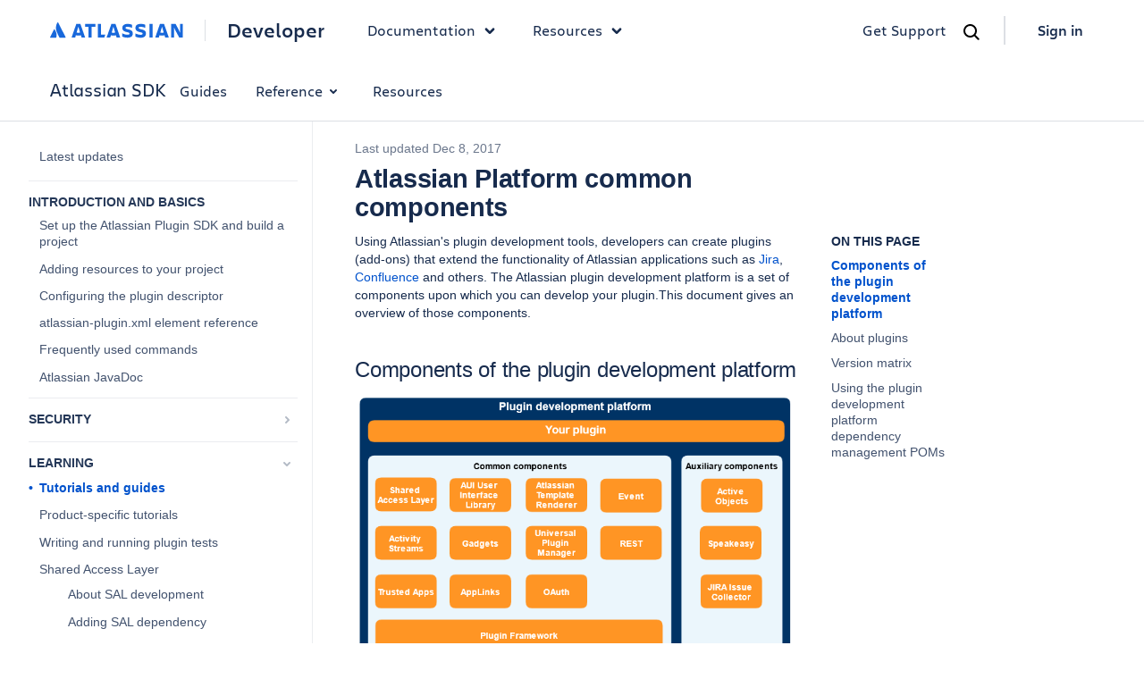

--- FILE ---
content_type: text/html
request_url: https://developer.atlassian.com/server/framework/atlassian-sdk/atlassian-platform-common-components/
body_size: 28666
content:
<!DOCTYPE html>
    <html lang="en">
      <head><meta name="csrf" content="rogOcDFu-Q3KJm5eu7xWancN6jz5XjOeNf14">
        
        <link rel="preconnect" href="https://dac-static.atlassian.com" crossorigin />
        <link rel="dns-prefetch" href="https://dac-static.atlassian.com" />
        
        
        <link rel="preload" type="font/woff2" as="font" href="https://dac-static.atlassian.com/_static/Charlie_Display-Bold.woff2" crossorigin> <link rel="preload" type="font/woff2" as="font" href="https://dac-static.atlassian.com/_static/AtlassianSans-latin.woff2" crossorigin> <link rel="preload" type="font/woff2" as="font" href="https://dac-static.atlassian.com/_static/Charlie_Text-Regular.woff2" crossorigin> <link rel="preload" type="font/woff2" as="font" href="https://dac-static.atlassian.com/_static/Charlie_Text-Bold.woff2" crossorigin> <link rel="preload" type="font/woff2" as="font" href="https://dac-static.atlassian.com/_static/Charlie_Text-Semibold.woff2" crossorigin>
        <script defer type="text/javascript" src="https://dac-static.atlassian.com/_static/polyfills.9d73d130e17c92e7ceed.bundle.js"></script>
        <script defer type="text/javascript" src="https://dac-static.atlassian.com/_static/[base64].13a79b1dfc582439af4c.bundle.js"></script><script defer type="text/javascript" src="https://dac-static.atlassian.com/_static/documentation-changelogs-docs-index-rest-docs-search-graphql-docs-graphql-sandbox-jsapi-connect-module-pages-errors-supportdesk-pricing-cal-home-page-v2-home-page-v3-lp-@atlaskit-internal_atlassian-custom-theme.dc4d69fe2e70d20120d0.bundle.js"></script><script defer type="text/javascript" src="https://dac-static.atlassian.com/_static/documentation.77d0c472b2c4d42d8a8b.bundle.js"></script>
        <meta charset="utf-8">
        <meta name="viewport" content="width=device-width, initial-scale=1, shrink-to-fit=no">
        
        
        <meta name="dac:version" content="1.921.65">
        <link rel="shortcut icon" href="https://dac-static.atlassian.com/favicon.ico" type="image/x-icon">
        <link rel="icon" href="https://dac-static.atlassian.com/favicon.ico" type="image/x-icon">
        <link rel="search" href="https://dac-static.atlassian.com/opensearch.xml" type="application/opensearchdescription+xml">
        <script nonce="JdPMC2EhaIwfNf3KlEUhUu2wwrvTLf8HLQWEUlT2rFU=" type="text/javascript">window.__DATA__ = {"jiraIssueCollectorId":"ee87e716","page":{"document":[{"type":"markdown","content":"# Atlassian Platform common components\n\nUsing Atlassian's plugin development tools, developers can create plugins (add-ons) that extend the functionality of Atlassian applications such as [Jira](https://developer.atlassian.com/display/JIRADEV), [Confluence](https://developer.atlassian.com/display/CONFDEV) and others. The Atlassian plugin development platform is a set of components upon which you can develop your plugin.This document gives an overview of those components.\n\n## Components of the plugin development platform\n\n![](/server/framework/atlassian-sdk/images/plugindevelopmentplatform.png)\n\nThese are the major components in the Atlassian Plugin Development Platform:\n\n-   **Shared Access Layer (SAL).** The API for accessing common services, regardless of the underlying Atlassian application interfaces. [More...](https://developer.atlassian.com/display/DOCS/Shared+Access+Layer)\n-   **Atlassian User Interface (AUI).** A set of reusable, cross-browser tested JavaScript and CSS UI components. [More...](https://docs.atlassian.com/aui/)\n-   **Atlassian Template Renderer (ATR).** API for rendering your textual content. [More...](https://developer.atlassian.com/display/DOCS/Atlassian+Template+Renderer)\n-   **Atlassian Event.** A library that allows plugins to send and consume internal messages. See the \u003ca href=\"http://docs.atlassian.com/atlassian-event/\" class=\"external-link\">Javadoc\u003c/a>.\n-   **Activity Streams.** API for sending and consuming activity streams. [More...](https://developer.atlassian.com/display/DOCS/Activity+Streams)\n-   **Gadgets.** Framework for developing OpenSocial gadgets. [More...](https://developer.atlassian.com/display/GADGETS)\n-   **Universal Plugin Manager (UPM).** The tool for installing, managing, upgrading, and diagnosing Atlassian plugins. [More...](https://developer.atlassian.com/display/UPM)\n-   **Atlassian REST Plugin Module.** An Atlassian plugin module that you can use to create plugin points easily in Atlassian applications, by exposing services and data entities as REST APIs. [More...](https://developer.atlassian.com/display/DOCS/REST+API+Development)\n-   **Trusted Apps.** Protocol for authenticating Atlassian applications.\n-   **Application Links (AppLinks).** API for interacting with AppLinks, an Atlassian plugin module that allows you to connect to external applications. [More...](https://developer.atlassian.com/display/DOCS/Application+Links)\n-   **OAuth.** Our OAuth implementation for accepting and sending authenticated requests.\n-   **Plugin Framework.** The framework that executes the plugins and manages the available plugin modules. [More...](https://developer.atlassian.com/display/DOCS/Plugin+Framework)\n-   **Active Objects.** For plugin data storage. An ORM layer that enables easier, faster and more scalable data access and storage than our old Bandana and PluginSettings APIs. [More...](https://developer.atlassian.com/display/DOCS/Active+Objects)\n-   **Speakeasy.** A new, experimental extension mechanism for Atlassian's products. Useful for easy plugin prototyping. [More...](https://developer.atlassian.com/display/DOCS/Speakeasy)\n-   **Jira Issue Collector.** Library for collecting user feedback from any page.\n-   **Plugin Secrets Service.** Service for securely storing and retrieving sensitive data such as API keys, tokens, and passwords with automatic namespace isolation for each plugin. [More...](/server/framework/atlassian-sdk/plugin-secrets-service)\n\n## About plugins\n\nA plugin is a bundle of code, resources and configuration files that can be dropped into an Atlassian product to add new functionality or change the behaviour of existing features.\n\nEvery plugin is made up of one or more plugin modules. A single plugin may do many things, while a plugin module represents a single function of the plugin.\n\nThere are two versions of plugins in the Atlassian Plugin Framework:\n\n-   **Version 1 plugins.** These may be static (deployed in `WEB-INF/lib`) or dynamic (via the web UI, only in Confluence) and should work the same as they did in version 1 of the Atlassian Plugin Framework. The capabilities and features available to version 1 plugins vary significantly across products.\n-   **Version 2 plugins.** These plugins are dynamically deployed on an internal \u003ca href=\"http://osgi.org\" class=\"external-link\">OSGi\u003c/a> container to provide a consistent set of features and behaviours, regardless of the application the plugin is running on. Version 2 plugins have to be specifically declared as such, using the `plugins-version=\"2\"` attribute in `atlassian-plugin.xml`.\n\n## Version matrix\n\nSee [About the Platform](/server/framework/atlassian-sdk/about-the-platform).\n\n## Using the plugin development platform dependency management POMs\n\nIf you would like to have just one version to change when upgrading to a new version of the Atlassian Plugin Development Platform, you can use the `atlassian-platform-libraries` and `atlassian-platform-plugins` POM artifacts to set the versions via Maven's \u003ca href=\"http://maven.apache.org/guides/introduction/introduction-to-dependency-mechanism.html#Importing_Dependencies\" class=\"external-link\">&quot;import&quot; scope\u003c/a>. This will allow you to change the platform version and have all the appropriate versions of platform modules set automatically.\n"}],"metadata":{"source":"https://bitbucket.org/atlassian-developers/atlassian-sdk-docs/src/master/content/server/framework/atlassian-sdk/atlassian-platform-common-components.md?at=master&mode=edit&fileviewer=file-view-default&spa=0","category":"devguide","date":"2017-12-08","guides":"guides","legacy_title":"Atlassian Platform Common Components","platform":"server","product":"atlassian-sdk","subcategory":"learning","title":"Atlassian Platform common components","enabledVersion":"1.921.65"},"deprecatedNavigation":{"name":"atlassian-sdk","categories":[{"indexLinkTitle":"Latest updates","name":"devguide","subcategories":[{"name":"intro","items":[{"title":"Set up the Atlassian Plugin SDK and build a project","url":"/server/framework/atlassian-sdk/set-up-the-atlassian-plugin-sdk-and-build-a-project"},{"title":"Adding resources to your project","url":"/server/framework/atlassian-sdk/adding-resources-to-your-project"},{"title":"Configuring the plugin descriptor","url":"/server/framework/atlassian-sdk/configuring-the-plugin-descriptor"},{"title":"atlassian-plugin.xml element reference","url":"/server/framework/atlassian-sdk/atlassian-plugin-xml-element-reference"},{"title":"Frequently used commands","url":"/server/framework/atlassian-sdk/frequently-used-commands"},{"title":"Atlassian JavaDoc","url":"/server/framework/atlassian-sdk/atlassian-javadoc"}],"title":"Introduction and basics","expandAlways":true},{"name":"security","items":[{"title":"REST and os_authType","url":"/server/framework/atlassian-sdk/rest-and-os-authtype"}],"title":"Security"},{"name":"guides","items":[{"id":"tutorialsAndGuides","title":"Tutorials and guides","url":"/server/framework/atlassian-sdk/tutorials-and-guides"},{"title":"Product-specific tutorials","url":"/server/framework/atlassian-sdk/product-specific-tutorials"},{"title":"Writing and running plugin tests","url":"/server/framework/atlassian-sdk/writing-and-running-plugin-tests"},{"groupItems":[{"title":"About SAL development","url":"/server/framework/atlassian-sdk/about-sal-development"},{"title":"Adding SAL dependency","url":"/server/framework/atlassian-sdk/adding-sal-dependency"},{"title":"SAL code samples","url":"/server/framework/atlassian-sdk/sal-code-samples"},{"title":"SAL services","url":"/server/framework/atlassian-sdk/sal-services"}],"isGroup":true,"title":"Shared Access Layer","url":"/server/framework/atlassian-sdk/shared-access-layer"},{"title":"Using the Atlassian Audit API","url":"/server/framework/atlassian-sdk/audit"}],"title":"Learning"},{"name":"updates","items":[{"groupItems":[{"title":"AMPS Latest","url":"/server/framework/atlassian-sdk/amps-9-10-1"},{"title":"AMPS 9.9.1","url":"/server/framework/atlassian-sdk/amps-9-9-1"},{"title":"AMPS 9.9.0","url":"/server/framework/atlassian-sdk/amps-9-9-0"},{"title":"AMPS 9.8.2","url":"/server/framework/atlassian-sdk/amps-9-8-2"},{"title":"AMPS 9.8.0","url":"/server/framework/atlassian-sdk/amps-9-8-0"},{"title":"AMPS 9.7.2","url":"/server/framework/atlassian-sdk/amps-9-7-2"},{"title":"AMPS 9.7.1","url":"/server/framework/atlassian-sdk/amps-9-7-1"},{"title":"AMPS 9.7.0","url":"/server/framework/atlassian-sdk/amps-9-7-0"},{"title":"AMPS 9.6.1","url":"/server/framework/atlassian-sdk/amps-9-6-1"},{"title":"AMPS 9.6.0","url":"/server/framework/atlassian-sdk/amps-9-6-0"},{"title":"AMPS 9.5.5","url":"/server/framework/atlassian-sdk/amps-9-5-5"},{"title":"AMPS 9.5.4","url":"/server/framework/atlassian-sdk/amps-9-5-4"},{"title":"AMPS 9.5.3","url":"/server/framework/atlassian-sdk/amps-9-5-3"},{"title":"AMPS 9.5.2","url":"/server/framework/atlassian-sdk/amps-9-5-2"},{"title":"AMPS 9.5.1","url":"/server/framework/atlassian-sdk/amps-9-5-1"},{"title":"AMPS 9.5.0","url":"/server/framework/atlassian-sdk/amps-9-5-0"},{"title":"AMPS 9.4.1","url":"/server/framework/atlassian-sdk/amps-9-4-1"},{"title":"AMPS 9.4.0","url":"/server/framework/atlassian-sdk/amps-9-4-0"},{"title":"AMPS 9.3.6","url":"/server/framework/atlassian-sdk/amps-9-3-6"},{"title":"AMPS 9.3.5","url":"/server/framework/atlassian-sdk/amps-9-3-5"},{"title":"AMPS 9.3.4","url":"/server/framework/atlassian-sdk/amps-9-3-4"},{"title":"AMPS 9.3.3","url":"/server/framework/atlassian-sdk/amps-9-3-3"},{"title":"AMPS 9.3.2","url":"/server/framework/atlassian-sdk/amps-9-3-2"},{"title":"AMPS 9.3.1","url":"/server/framework/atlassian-sdk/amps-9-3-1"},{"title":"AMPS 9.3.0","url":"/server/framework/atlassian-sdk/amps-9-3-0"},{"title":"AMPS 9.2.6","url":"/server/framework/atlassian-sdk/amps-9-2-6"},{"title":"AMPS 9.2.5","url":"/server/framework/atlassian-sdk/amps-9-2-5"},{"title":"AMPS 9.2.4","url":"/server/framework/atlassian-sdk/amps-9-2-4"},{"title":"AMPS 9.2.3","url":"/server/framework/atlassian-sdk/amps-9-2-3"},{"title":"AMPS 9.2.2","url":"/server/framework/atlassian-sdk/amps-9-2-2"},{"title":"AMPS 9.2.1","url":"/server/framework/atlassian-sdk/amps-9-2-1"},{"title":"AMPS 9.2.0","url":"/server/framework/atlassian-sdk/amps-9-2-0"},{"title":"AMPS 9.1.11","url":"/server/framework/atlassian-sdk/amps-9-1-11"},{"title":"AMPS 9.1.10","url":"/server/framework/atlassian-sdk/amps-9-1-10"},{"title":"AMPS 9.1.8","url":"/server/framework/atlassian-sdk/amps-9-1-8"},{"title":"AMPS 9.1.6","url":"/server/framework/atlassian-sdk/amps-9-1-6"},{"title":"AMPS 9.1.5","url":"/server/framework/atlassian-sdk/amps-9-1-5"},{"title":"AMPS 9.1.4","url":"/server/framework/atlassian-sdk/amps-9-1-4"},{"title":"AMPS 9.1.3","url":"/server/framework/atlassian-sdk/amps-9-1-3"},{"title":"AMPS 9.1.1","url":"/server/framework/atlassian-sdk/amps-9-1-1"},{"title":"AMPS 9.1.0","url":"/server/framework/atlassian-sdk/amps-9-1-0"},{"title":"AMPS 9.0.6","url":"/server/framework/atlassian-sdk/amps-9-0-6"},{"title":"AMPS 9.0.2","url":"/server/framework/atlassian-sdk/amps-9-0-2"},{"title":"AMPS 9.0.1","url":"/server/framework/atlassian-sdk/amps-9-0-1"},{"title":"AMPS 9.0.0","url":"/server/framework/atlassian-sdk/amps-9-0-0"},{"title":"AMPS 8.17.7","url":"/server/framework/atlassian-sdk/amps-8-17-7"},{"title":"AMPS 8.17.6","url":"/server/framework/atlassian-sdk/amps-8-17-6"},{"title":"AMPS 8.17.5","url":"/server/framework/atlassian-sdk/amps-8-17-5"},{"title":"AMPS 8.17.4","url":"/server/framework/atlassian-sdk/amps-8-17-4"},{"title":"AMPS 8.17.2","url":"/server/framework/atlassian-sdk/amps-8-17-2"},{"title":"AMPS 8.17.0","url":"/server/framework/atlassian-sdk/amps-8-17-0"},{"title":"AMPS 8.16.0","url":"/server/framework/atlassian-sdk/amps-8-16-0"},{"title":"AMPS 8.15.4","url":"/server/framework/atlassian-sdk/amps-8-15-4"},{"title":"AMPS 8.15.0","url":"/server/framework/atlassian-sdk/amps-8-15-0"},{"title":"AMPS 8.14.3","url":"/server/framework/atlassian-sdk/amps-8-14-3"},{"title":"AMPS 8.14.2","url":"/server/framework/atlassian-sdk/amps-8-14-2"},{"title":"AMPS 8.14.1","url":"/server/framework/atlassian-sdk/amps-8-14-1"},{"title":"AMPS 8.14.0","url":"/server/framework/atlassian-sdk/amps-8-14-0"},{"title":"AMPS 8.13.5","url":"/server/framework/atlassian-sdk/amps-8-13-5"},{"title":"AMPS 8.13.4","url":"/server/framework/atlassian-sdk/amps-8-13-4"},{"title":"AMPS 8.13.3","url":"/server/framework/atlassian-sdk/amps-8-13-3"},{"title":"AMPS 8.13.2","url":"/server/framework/atlassian-sdk/amps-8-13-2"},{"title":"AMPS 8.13.1","url":"/server/framework/atlassian-sdk/amps-8-13-1"},{"title":"AMPS 8.13.0","url":"/server/framework/atlassian-sdk/amps-8-13-0"},{"title":"AMPS 8.12.4","url":"/server/framework/atlassian-sdk/amps-8-12-4"},{"title":"AMPS 8.12.3","url":"/server/framework/atlassian-sdk/amps-8-12-3"},{"title":"AMPS 8.12.2","url":"/server/framework/atlassian-sdk/amps-8-12-2"},{"title":"AMPS 8.12.1","url":"/server/framework/atlassian-sdk/amps-8-12-1"},{"title":"AMPS 8.12.0","url":"/server/framework/atlassian-sdk/amps-8-12-0"},{"title":"AMPS 8.11.2","url":"/server/framework/atlassian-sdk/amps-8-11-2"},{"title":"AMPS 8.11.1","url":"/server/framework/atlassian-sdk/amps-8-11-1"},{"title":"AMPS 8.10.4","url":"/server/framework/atlassian-sdk/amps-8-10-4"},{"title":"AMPS 8.10.3","url":"/server/framework/atlassian-sdk/amps-8-10-3"},{"title":"AMPS 8.10.2","url":"/server/framework/atlassian-sdk/amps-8-10-2"},{"title":"AMPS 8.10.1","url":"/server/framework/atlassian-sdk/amps-8-10-1"},{"title":"AMPS 8.9.2","url":"/server/framework/atlassian-sdk/amps-8-9-2"},{"title":"AMPS 8.9.1","url":"/server/framework/atlassian-sdk/amps-8-9-1"},{"title":"AMPS 8.9.0 ","url":"/server/framework/atlassian-sdk/amps-8-9-0"},{"title":"AMPS 8.8.1","url":"/server/framework/atlassian-sdk/amps-8-8-1"},{"title":"AMPS 8.8.0","url":"/server/framework/atlassian-sdk/amps-8-8-0"},{"title":"AMPS 8.7.0","url":"/server/framework/atlassian-sdk/amps-8-7-0"},{"title":"AMPS 8.6.0","url":"/server/framework/atlassian-sdk/amps-8-6-0"},{"title":"AMPS 8.5.0","url":"/server/framework/atlassian-sdk/amps-8-5-0"},{"title":"AMPS 8.4.2","url":"/server/framework/atlassian-sdk/amps-8-4-2"},{"title":"AMPS 8.4.1","url":"/server/framework/atlassian-sdk/amps-8-4-1"},{"title":"AMPS 8.4.0","url":"/server/framework/atlassian-sdk/amps-8-4-0"},{"title":"AMPS 8.3.3","url":"/server/framework/atlassian-sdk/amps-8-3-3"},{"title":"AMPS 8.3.2","url":"/server/framework/atlassian-sdk/amps-8-3-2"},{"title":"AMPS 8.3.1","url":"/server/framework/atlassian-sdk/amps-8-3-1"},{"title":"AMPS 8.3.0","url":"/server/framework/atlassian-sdk/amps-8-3-0"},{"title":"AMPS 8.2.3","url":"/server/framework/atlassian-sdk/amps-8-2-3"},{"title":"AMPS 8.2.2","url":"/server/framework/atlassian-sdk/amps-8-2-2"},{"title":"AMPS 8.2.1","url":"/server/framework/atlassian-sdk/amps-8-2-1"},{"title":"AMPS 8.2.0","url":"/server/framework/atlassian-sdk/amps-8-2-0"},{"title":"AMPS 8.1.2","url":"/server/framework/atlassian-sdk/amps-8-1-2"},{"title":"AMPS 8.1.1","url":"/server/framework/atlassian-sdk/amps-8-1-1"},{"title":"AMPS 8.1.0","url":"/server/framework/atlassian-sdk/amps-8-1-0"},{"title":"AMPS 8.0.4","url":"/server/framework/atlassian-sdk/amps-8-0-4"},{"title":"AMPS 8.0.3","url":"/server/framework/atlassian-sdk/amps-8-0-3"},{"title":"AMPS 8.0.2","url":"/server/framework/atlassian-sdk/amps-8-0-2"},{"title":"AMPS 8.0.1","url":"/server/framework/atlassian-sdk/amps-8-0-1"},{"title":"AMPS 8.0.0","url":"/server/framework/atlassian-sdk/amps-8-0-0"},{"title":"AMPS 6.3.21","url":"/server/framework/atlassian-sdk/amps-6-3-21"},{"title":"AMPS 6.3.20","url":"/server/framework/atlassian-sdk/amps-6-3-20"},{"title":"AMPS 6.3.19","url":"/server/framework/atlassian-sdk/amps-6-3-19"},{"title":"AMPS 6.3.18","url":"/server/framework/atlassian-sdk/amps-6-3-18"},{"title":"AMPS 6.3.17","url":"/server/framework/atlassian-sdk/amps-6-3-17"},{"title":"AMPS 6.3.16","url":"/server/framework/atlassian-sdk/amps-6-3-16"},{"title":"AMPS 6.3.15","url":"/server/framework/atlassian-sdk/amps-6-3-15"},{"title":"AMPS 6.3.14","url":"/server/framework/atlassian-sdk/amps-6-3-14"},{"title":"AMPS 6.3.13","url":"/server/framework/atlassian-sdk/amps-6-3-13"},{"title":"AMPS 6.3.12","url":"/server/framework/atlassian-sdk/amps-6-3-12"},{"title":"AMPS 6.3.11","url":"/server/framework/atlassian-sdk/amps-6-3-11"},{"title":"AMPS 6.3.10","url":"/server/framework/atlassian-sdk/amps-6-3-10"},{"title":"AMPS 6.3.7","url":"/server/framework/atlassian-sdk/amps-6-3-7"},{"title":"AMPS 6.3.6","url":"/server/framework/atlassian-sdk/amps-6-3-6"},{"title":"AMPS 6.3.5","url":"/server/framework/atlassian-sdk/amps-6-3-5"},{"title":"AMPS 6.3.4","url":"/server/framework/atlassian-sdk/amps-6-3-4"},{"title":"AMPS 6.3.3","url":"/server/framework/atlassian-sdk/amps-6-3-3"},{"title":"AMPS 6.3.2","url":"/server/framework/atlassian-sdk/amps-6-3-2"},{"title":"AMPS 6.3.1","url":"/server/framework/atlassian-sdk/amps-6-3-1"},{"title":"AMPS 6.3.0","url":"/server/framework/atlassian-sdk/amps-6-3-0"}],"isGroup":true,"title":"AMPS SDK release notes","url":"/server/framework/atlassian-sdk/amps-sdk-release-notes"},{"groupItems":[{"title":"REST plugin 2.1 release notes","url":"/server/framework/atlassian-sdk/rest-plugin-2-1-release-notes"},{"title":"REST plugin 2.2 release notes","url":"/server/framework/atlassian-sdk/rest-plugin-2-2-release-notes"},{"title":"REST plugin 2.3 release notes","url":"/server/framework/atlassian-sdk/rest-plugin-2-3-release-notes"}],"isGroup":true,"title":"REST plugin release notes","url":"/server/framework/atlassian-sdk/rest-plugin-release-notes"},{"groupItems":[{"title":"Change to mirrors provided through packages.atlassian.com","url":"/server/framework/atlassian-sdk/maven-package-mirrors"}],"isGroup":true,"title":"Maven Packages","url":"/server/framework/atlassian-sdk/working-with-maven"},{"title":"LESS transformer removal","url":"/server/framework/atlassian-sdk/updates/less-transformer/removal"}],"title":"Updates"},{"name":"faq","items":[{"groupItems":[{"title":"Getting started tutorial FAQ","url":"/server/framework/atlassian-sdk/getting-started-tutorial-faq"},{"title":"Plugin Framework FAQ","url":"/server/framework/atlassian-sdk/plugin-framework-faq"},{"title":"Writing your first plugin FAQ","url":"/server/framework/atlassian-sdk/writing-your-first-plugin-faq"}],"isGroup":true,"title":"FAQ","url":"/server/framework/atlassian-sdk/faq"},{"title":"Troubleshooting","url":"/server/framework/atlassian-sdk/troubleshooting"}],"title":"FAQ and troubleshooting"},{"name":"other","items":[{"title":"Atlassian Marketplace","url":"https://developer.atlassian.com/platform/marketplace/"},{"title":"Atlassian UI library","url":"https://docs.atlassian.com/aui/"},{"title":"Design guideliness","url":"https://atlassian.design/server/"},{"title":"App licensing","url":"https://developer.atlassian.com/platform/marketplace/server-app-licensing/"},{"title":"Advanced Topics","url":"/server/framework/atlassian-sdk/advanced-topics"},{"title":"OSGi and Spring reference documents","url":"/server/framework/atlassian-sdk/osgi-and-spring-reference-documents"},{"title":"Plugin Framework glossary","url":"/server/framework/atlassian-sdk/plugin-framework-glossary"}],"title":"Other considerations"}],"title":"Guides","url":"/server/framework/atlassian-sdk/"},{"name":"reference","subcategories":[{"title":"REST APIs","name":"rest","items":[{"title":"REST API","url":"/server/framework/atlassian-sdk/rest/"}]},{"name":"modules","items":[{"title":"Plugin modules","url":"/server/framework/atlassian-sdk/plugin-modules"},{"title":"Component Import plugin module","url":"/server/framework/atlassian-sdk/component-import-plugin-module"},{"title":"Component plugin module","url":"/server/framework/atlassian-sdk/component-plugin-module"},{"title":"Freemarker Allowlist plugin module","url":"/server/framework/atlassian-sdk/freemarker-allowlist-plugin-module"},{"title":"Module Type plugin module","url":"/server/framework/atlassian-sdk/module-type-plugin-module"},{"title":"Plugin module Index","url":"/server/framework/atlassian-sdk/plugin-module-index"},{"title":"REST plugin module","url":"/server/framework/atlassian-sdk/rest-plugin-module"},{"title":"Servlet Context Listener plugin module","url":"/server/framework/atlassian-sdk/servlet-context-listener-plugin-module"},{"title":"Servlet Context Parameter plugin module","url":"/server/framework/atlassian-sdk/servlet-context-parameter-plugin-module"},{"title":"Servlet Filter plugin module","url":"/server/framework/atlassian-sdk/servlet-filter-plugin-module"},{"title":"Servlet modules","url":"/server/framework/atlassian-sdk/servlet-modules"},{"title":"Servlet plugin module","url":"/server/framework/atlassian-sdk/servlet-plugin-module"},{"title":"Template Context Item plugin module","url":"/server/framework/atlassian-sdk/template-context-item-plugin-module"},{"title":"Using the built-in plugin modules","url":"/server/framework/atlassian-sdk/using-the-built-in-plugin-modules"},{"title":"Velocity Allowlist plugin module","url":"/server/framework/atlassian-sdk/velocity-allowlist-plugin-module"},{"title":"Web Item plugin module","url":"/server/framework/atlassian-sdk/web-item-plugin-module"},{"title":"Web Item Provider plugin module","url":"/server/framework/atlassian-sdk/web-item-provider-plugin-module"},{"title":"Web Panel Renderer plugin module","url":"/server/framework/atlassian-sdk/web-panel-renderer-plugin-module"},{"title":"Web Panel plugin module","url":"/server/framework/atlassian-sdk/web-panel-plugin-module"},{"title":"Web Resource Transformer plugin module","url":"/server/framework/atlassian-sdk/web-resource-transformer-plugin-module"},{"title":"Web Resource plugin module","url":"/server/framework/atlassian-sdk/web-resource-plugin-module"},{"title":"Web Section plugin module","url":"/server/framework/atlassian-sdk/web-section-plugin-module"},{"title":"Web Section Provider plugin module","url":"/server/framework/atlassian-sdk/web-section-provider-plugin-module"},{"title":"WRM resource loading phases","url":"/server/framework/atlassian-sdk/WRM-resource-loading-phases"}],"title":"Modules","expandAlways":true},{"name":"css","items":[{"title":"CSS API","url":"/server/framework/atlassian-sdk/reference/css-api"}],"title":"CSS","expandAlways":true},{"name":"atlas-cli","items":[{"title":"Automatic plugin reinstallation with QuickReload","url":"/server/framework/atlassian-sdk/automatic-plugin-reinstallation-with-quickreload"},{"title":"atlas-clean","url":"/server/framework/atlassian-sdk/atlas-clean/"},{"title":"atlas-cli","url":"/server/framework/atlassian-sdk/atlas-cli/"},{"title":"atlas-clover","url":"/server/framework/atlassian-sdk/atlas-clover/"},{"title":"atlas-compile","url":"/server/framework/atlassian-sdk/atlas-compile/"},{"title":"atlas-create-bamboo-plugin","url":"/server/framework/atlassian-sdk/atlas-create-bamboo-plugin/"},{"title":"atlas-create-bamboo-plugin-module","url":"/server/framework/atlassian-sdk/atlas-create-bamboo-plugin-module/"},{"title":"atlas-create-bitbucket-plugin","url":"/server/framework/atlassian-sdk/atlas-create-bitbucket-plugin/"},{"title":"atlas-create-bamboo-bitbucket-module","url":"/server/framework/atlassian-sdk/atlas-create-bitbucket-plugin-module/"},{"title":"atlas-create-confluence-plugin","url":"/server/framework/atlassian-sdk/atlas-create-confluence-plugin/"},{"title":"atlas-create-confluence-plugin-module","url":"/server/framework/atlassian-sdk/atlas-create-confluence-plugin-module/"},{"title":"atlas-create-crowd-plugin","url":"/server/framework/atlassian-sdk/atlas-create-crowd-plugin/"},{"title":"atlas-create-crowd-plugin-module","url":"/server/framework/atlassian-sdk/atlas-create-crowd-plugin-module/"},{"title":"atlas-create-fecru-plugin","url":"/server/framework/atlassian-sdk/atlas-create-fecru-plugin/"},{"title":"atlas-create-fecru-plugin-module","url":"/server/framework/atlassian-sdk/atlas-create-fecru-plugin-module/"},{"title":"atlas-create-home-zip","url":"/server/framework/atlassian-sdk/atlas-create-home-zip/"},{"title":"atlas-create-jira-plugin","url":"/server/framework/atlassian-sdk/atlas-create-jira-plugin/"},{"title":"atlas-create-jira-plugin-module","url":"/server/framework/atlassian-sdk/atlas-create-jira-plugin-module/"},{"title":"atlas-create-plugin","url":"/server/framework/atlassian-sdk/atlas-create-plugin/"},{"title":"atlas-create-refapp-plugin","url":"/server/framework/atlassian-sdk/atlas-create-refapp-plugin/"},{"title":"atlas-create-refapp-plugin-module","url":"/server/framework/atlassian-sdk/atlas-create-refapp-plugin-module/"},{"title":"atlas-create-stash-plugin","url":"/server/framework/atlassian-sdk/atlas-create-stash-plugin/"},{"title":"atlas-create-stash-plugin-module","url":"/server/framework/atlassian-sdk/atlas-create-stash-plugin-module/"},{"title":"atlas-debug","url":"/server/framework/atlassian-sdk/atlas-debug/"},{"title":"atlas-help","url":"/server/framework/atlassian-sdk/atlas-help/"},{"title":"atlas-install-plugin","url":"/server/framework/atlassian-sdk/atlas-install-plugin/"},{"title":"atlas-integration-test","url":"/server/framework/atlassian-sdk/atlas-integration-test/"},{"title":"atlas-mvn","url":"/server/framework/atlassian-sdk/atlas-mvn/"},{"title":"atlas-package","url":"/server/framework/atlassian-sdk/atlas-package/"},{"title":"atlas-release","url":"/server/framework/atlassian-sdk/atlas-release/"},{"title":"atlas-release-rollback","url":"/server/framework/atlassian-sdk/atlas-release-rollback/"},{"title":"atlas-run","url":"/server/framework/atlassian-sdk/atlas-run/"},{"title":"atlas-run-standalone","url":"/server/framework/atlassian-sdk/atlas-run-standalone/"},{"title":"atlas-unit-test","url":"/server/framework/atlassian-sdk/atlas-unit-test/"},{"title":"atlas-update","url":"/server/framework/atlassian-sdk/atlas-update/"},{"title":"atlas-version","url":"/server/framework/atlassian-sdk/atlas-version/"}],"title":"Atlas CLI","expandAlways":true}],"title":"Reference","url":"/server/framework/atlassian-sdk/plugin-modules"},{"name":"help","title":"Resources","url":"/server/framework/atlassian-sdk/get-help/"}],"title":"Atlassian SDK","url":"/server/framework/atlassian-sdk/","enabledVersion":"1.921.65"},"navigation":[{"label":"Latest updates","href":"/server/framework/atlassian-sdk/","expandState":"collapsed","childNavigationNodes":[],"nestedNavigationNodes":[]},{"label":"Introduction and basics","href":"/server/framework/atlassian-sdk/set-up-the-atlassian-plugin-sdk-and-build-a-project/","expandState":"always-expanded","childNavigationNodes":[{"label":"Set up the Atlassian Plugin SDK and build a project","href":"/server/framework/atlassian-sdk/set-up-the-atlassian-plugin-sdk-and-build-a-project/","expandState":"collapsed","childNavigationNodes":[],"nestedNavigationNodes":[]},{"label":"Adding resources to your project","href":"/server/framework/atlassian-sdk/adding-resources-to-your-project/","expandState":"collapsed","childNavigationNodes":[],"nestedNavigationNodes":[]},{"label":"Configuring the plugin descriptor","href":"/server/framework/atlassian-sdk/configuring-the-plugin-descriptor/","expandState":"collapsed","childNavigationNodes":[],"nestedNavigationNodes":[]},{"label":"atlassian-plugin.xml element reference","href":"/server/framework/atlassian-sdk/atlassian-plugin-xml-element-reference/","expandState":"collapsed","childNavigationNodes":[],"nestedNavigationNodes":[]},{"label":"Frequently used commands","href":"/server/framework/atlassian-sdk/frequently-used-commands/","expandState":"collapsed","childNavigationNodes":[],"nestedNavigationNodes":[]},{"label":"Atlassian JavaDoc","href":"/server/framework/atlassian-sdk/atlassian-javadoc/","expandState":"collapsed","childNavigationNodes":[],"nestedNavigationNodes":[]}],"nestedNavigationNodes":[]},{"label":"Security","href":"/server/framework/atlassian-sdk/rest-and-os-authtype/","expandState":"collapsed","childNavigationNodes":[{"label":"REST and os_authType","href":"/server/framework/atlassian-sdk/rest-and-os-authtype/","expandState":"collapsed","childNavigationNodes":[],"nestedNavigationNodes":[]}],"nestedNavigationNodes":[]},{"label":"Learning","href":"/server/framework/atlassian-sdk/tutorials-and-guides/","expandState":"collapsed","childNavigationNodes":[{"label":"Tutorials and guides","href":"/server/framework/atlassian-sdk/tutorials-and-guides/","expandState":"collapsed","childNavigationNodes":[],"nestedNavigationNodes":[]},{"label":"Product-specific tutorials","href":"/server/framework/atlassian-sdk/product-specific-tutorials/","expandState":"collapsed","childNavigationNodes":[],"nestedNavigationNodes":[]},{"label":"Writing and running plugin tests","href":"/server/framework/atlassian-sdk/writing-and-running-plugin-tests/","expandState":"collapsed","childNavigationNodes":[],"nestedNavigationNodes":[]},{"label":"Shared Access Layer","href":"/server/framework/atlassian-sdk/shared-access-layer/","expandState":"collapsed","childNavigationNodes":[{"label":"About SAL development","href":"/server/framework/atlassian-sdk/about-sal-development/","expandState":"collapsed","childNavigationNodes":[],"nestedNavigationNodes":[]},{"label":"Adding SAL dependency","href":"/server/framework/atlassian-sdk/adding-sal-dependency/","expandState":"collapsed","childNavigationNodes":[],"nestedNavigationNodes":[]},{"label":"SAL code samples","href":"/server/framework/atlassian-sdk/sal-code-samples/","expandState":"collapsed","childNavigationNodes":[],"nestedNavigationNodes":[]},{"label":"SAL services","href":"/server/framework/atlassian-sdk/sal-services/","expandState":"collapsed","childNavigationNodes":[],"nestedNavigationNodes":[]}],"nestedNavigationNodes":[]},{"label":"Using the Atlassian Audit API","href":"/server/framework/atlassian-sdk/audit/","expandState":"collapsed","childNavigationNodes":[],"nestedNavigationNodes":[]}],"nestedNavigationNodes":[]},{"label":"Updates","href":"/server/framework/atlassian-sdk/amps-sdk-release-notes/","expandState":"collapsed","childNavigationNodes":[{"label":"AMPS SDK release notes","href":"/server/framework/atlassian-sdk/amps-sdk-release-notes/","expandState":"collapsed","childNavigationNodes":[{"label":"AMPS Latest","href":"/server/framework/atlassian-sdk/amps-9-10-1/","expandState":"collapsed","childNavigationNodes":[],"nestedNavigationNodes":[]},{"label":"AMPS 9.9.1","href":"/server/framework/atlassian-sdk/amps-9-9-1/","expandState":"collapsed","childNavigationNodes":[],"nestedNavigationNodes":[]},{"label":"AMPS 9.9.0","href":"/server/framework/atlassian-sdk/amps-9-9-0/","expandState":"collapsed","childNavigationNodes":[],"nestedNavigationNodes":[]},{"label":"AMPS 9.8.2","href":"/server/framework/atlassian-sdk/amps-9-8-2/","expandState":"collapsed","childNavigationNodes":[],"nestedNavigationNodes":[]},{"label":"AMPS 9.8.0","href":"/server/framework/atlassian-sdk/amps-9-8-0/","expandState":"collapsed","childNavigationNodes":[],"nestedNavigationNodes":[]},{"label":"AMPS 9.7.2","href":"/server/framework/atlassian-sdk/amps-9-7-2/","expandState":"collapsed","childNavigationNodes":[],"nestedNavigationNodes":[]},{"label":"AMPS 9.7.1","href":"/server/framework/atlassian-sdk/amps-9-7-1/","expandState":"collapsed","childNavigationNodes":[],"nestedNavigationNodes":[]},{"label":"AMPS 9.7.0","href":"/server/framework/atlassian-sdk/amps-9-7-0/","expandState":"collapsed","childNavigationNodes":[],"nestedNavigationNodes":[]},{"label":"AMPS 9.6.1","href":"/server/framework/atlassian-sdk/amps-9-6-1/","expandState":"collapsed","childNavigationNodes":[],"nestedNavigationNodes":[]},{"label":"AMPS 9.6.0","href":"/server/framework/atlassian-sdk/amps-9-6-0/","expandState":"collapsed","childNavigationNodes":[],"nestedNavigationNodes":[]},{"label":"AMPS 9.5.5","href":"/server/framework/atlassian-sdk/amps-9-5-5/","expandState":"collapsed","childNavigationNodes":[],"nestedNavigationNodes":[]},{"label":"AMPS 9.5.4","href":"/server/framework/atlassian-sdk/amps-9-5-4/","expandState":"collapsed","childNavigationNodes":[],"nestedNavigationNodes":[]},{"label":"AMPS 9.5.3","href":"/server/framework/atlassian-sdk/amps-9-5-3/","expandState":"collapsed","childNavigationNodes":[],"nestedNavigationNodes":[]},{"label":"AMPS 9.5.2","href":"/server/framework/atlassian-sdk/amps-9-5-2/","expandState":"collapsed","childNavigationNodes":[],"nestedNavigationNodes":[]},{"label":"AMPS 9.5.1","href":"/server/framework/atlassian-sdk/amps-9-5-1/","expandState":"collapsed","childNavigationNodes":[],"nestedNavigationNodes":[]},{"label":"AMPS 9.5.0","href":"/server/framework/atlassian-sdk/amps-9-5-0/","expandState":"collapsed","childNavigationNodes":[],"nestedNavigationNodes":[]},{"label":"AMPS 9.4.1","href":"/server/framework/atlassian-sdk/amps-9-4-1/","expandState":"collapsed","childNavigationNodes":[],"nestedNavigationNodes":[]},{"label":"AMPS 9.4.0","href":"/server/framework/atlassian-sdk/amps-9-4-0/","expandState":"collapsed","childNavigationNodes":[],"nestedNavigationNodes":[]},{"label":"AMPS 9.3.6","href":"/server/framework/atlassian-sdk/amps-9-3-6/","expandState":"collapsed","childNavigationNodes":[],"nestedNavigationNodes":[]},{"label":"AMPS 9.3.5","href":"/server/framework/atlassian-sdk/amps-9-3-5/","expandState":"collapsed","childNavigationNodes":[],"nestedNavigationNodes":[]},{"label":"AMPS 9.3.4","href":"/server/framework/atlassian-sdk/amps-9-3-4/","expandState":"collapsed","childNavigationNodes":[],"nestedNavigationNodes":[]},{"label":"AMPS 9.3.3","href":"/server/framework/atlassian-sdk/amps-9-3-3/","expandState":"collapsed","childNavigationNodes":[],"nestedNavigationNodes":[]},{"label":"AMPS 9.3.2","href":"/server/framework/atlassian-sdk/amps-9-3-2/","expandState":"collapsed","childNavigationNodes":[],"nestedNavigationNodes":[]},{"label":"AMPS 9.3.1","href":"/server/framework/atlassian-sdk/amps-9-3-1/","expandState":"collapsed","childNavigationNodes":[],"nestedNavigationNodes":[]},{"label":"AMPS 9.3.0","href":"/server/framework/atlassian-sdk/amps-9-3-0/","expandState":"collapsed","childNavigationNodes":[],"nestedNavigationNodes":[]},{"label":"AMPS 9.2.6","href":"/server/framework/atlassian-sdk/amps-9-2-6/","expandState":"collapsed","childNavigationNodes":[],"nestedNavigationNodes":[]},{"label":"AMPS 9.2.5","href":"/server/framework/atlassian-sdk/amps-9-2-5/","expandState":"collapsed","childNavigationNodes":[],"nestedNavigationNodes":[]},{"label":"AMPS 9.2.4","href":"/server/framework/atlassian-sdk/amps-9-2-4/","expandState":"collapsed","childNavigationNodes":[],"nestedNavigationNodes":[]},{"label":"AMPS 9.2.3","href":"/server/framework/atlassian-sdk/amps-9-2-3/","expandState":"collapsed","childNavigationNodes":[],"nestedNavigationNodes":[]},{"label":"AMPS 9.2.2","href":"/server/framework/atlassian-sdk/amps-9-2-2/","expandState":"collapsed","childNavigationNodes":[],"nestedNavigationNodes":[]},{"label":"AMPS 9.2.1","href":"/server/framework/atlassian-sdk/amps-9-2-1/","expandState":"collapsed","childNavigationNodes":[],"nestedNavigationNodes":[]},{"label":"AMPS 9.2.0","href":"/server/framework/atlassian-sdk/amps-9-2-0/","expandState":"collapsed","childNavigationNodes":[],"nestedNavigationNodes":[]},{"label":"AMPS 9.1.11","href":"/server/framework/atlassian-sdk/amps-9-1-11/","expandState":"collapsed","childNavigationNodes":[],"nestedNavigationNodes":[]},{"label":"AMPS 9.1.10","href":"/server/framework/atlassian-sdk/amps-9-1-10/","expandState":"collapsed","childNavigationNodes":[],"nestedNavigationNodes":[]},{"label":"AMPS 9.1.8","href":"/server/framework/atlassian-sdk/amps-9-1-8/","expandState":"collapsed","childNavigationNodes":[],"nestedNavigationNodes":[]},{"label":"AMPS 9.1.6","href":"/server/framework/atlassian-sdk/amps-9-1-6/","expandState":"collapsed","childNavigationNodes":[],"nestedNavigationNodes":[]},{"label":"AMPS 9.1.5","href":"/server/framework/atlassian-sdk/amps-9-1-5/","expandState":"collapsed","childNavigationNodes":[],"nestedNavigationNodes":[]},{"label":"AMPS 9.1.4","href":"/server/framework/atlassian-sdk/amps-9-1-4/","expandState":"collapsed","childNavigationNodes":[],"nestedNavigationNodes":[]},{"label":"AMPS 9.1.3","href":"/server/framework/atlassian-sdk/amps-9-1-3/","expandState":"collapsed","childNavigationNodes":[],"nestedNavigationNodes":[]},{"label":"AMPS 9.1.1","href":"/server/framework/atlassian-sdk/amps-9-1-1/","expandState":"collapsed","childNavigationNodes":[],"nestedNavigationNodes":[]},{"label":"AMPS 9.1.0","href":"/server/framework/atlassian-sdk/amps-9-1-0/","expandState":"collapsed","childNavigationNodes":[],"nestedNavigationNodes":[]},{"label":"AMPS 9.0.6","href":"/server/framework/atlassian-sdk/amps-9-0-6/","expandState":"collapsed","childNavigationNodes":[],"nestedNavigationNodes":[]},{"label":"AMPS 9.0.2","href":"/server/framework/atlassian-sdk/amps-9-0-2/","expandState":"collapsed","childNavigationNodes":[],"nestedNavigationNodes":[]},{"label":"AMPS 9.0.1","href":"/server/framework/atlassian-sdk/amps-9-0-1/","expandState":"collapsed","childNavigationNodes":[],"nestedNavigationNodes":[]},{"label":"AMPS 9.0.0","href":"/server/framework/atlassian-sdk/amps-9-0-0/","expandState":"collapsed","childNavigationNodes":[],"nestedNavigationNodes":[]},{"label":"AMPS 8.17.7","href":"/server/framework/atlassian-sdk/amps-8-17-7/","expandState":"collapsed","childNavigationNodes":[],"nestedNavigationNodes":[]},{"label":"AMPS 8.17.6","href":"/server/framework/atlassian-sdk/amps-8-17-6/","expandState":"collapsed","childNavigationNodes":[],"nestedNavigationNodes":[]},{"label":"AMPS 8.17.5","href":"/server/framework/atlassian-sdk/amps-8-17-5/","expandState":"collapsed","childNavigationNodes":[],"nestedNavigationNodes":[]},{"label":"AMPS 8.17.4","href":"/server/framework/atlassian-sdk/amps-8-17-4/","expandState":"collapsed","childNavigationNodes":[],"nestedNavigationNodes":[]},{"label":"AMPS 8.17.2","href":"/server/framework/atlassian-sdk/amps-8-17-2/","expandState":"collapsed","childNavigationNodes":[],"nestedNavigationNodes":[]},{"label":"AMPS 8.17.0","href":"/server/framework/atlassian-sdk/amps-8-17-0/","expandState":"collapsed","childNavigationNodes":[],"nestedNavigationNodes":[]},{"label":"AMPS 8.16.0","href":"/server/framework/atlassian-sdk/amps-8-16-0/","expandState":"collapsed","childNavigationNodes":[],"nestedNavigationNodes":[]},{"label":"AMPS 8.15.4","href":"/server/framework/atlassian-sdk/amps-8-15-4/","expandState":"collapsed","childNavigationNodes":[],"nestedNavigationNodes":[]},{"label":"AMPS 8.15.0","href":"/server/framework/atlassian-sdk/amps-8-15-0/","expandState":"collapsed","childNavigationNodes":[],"nestedNavigationNodes":[]},{"label":"AMPS 8.14.3","href":"/server/framework/atlassian-sdk/amps-8-14-3/","expandState":"collapsed","childNavigationNodes":[],"nestedNavigationNodes":[]},{"label":"AMPS 8.14.2","href":"/server/framework/atlassian-sdk/amps-8-14-2/","expandState":"collapsed","childNavigationNodes":[],"nestedNavigationNodes":[]},{"label":"AMPS 8.14.1","href":"/server/framework/atlassian-sdk/amps-8-14-1/","expandState":"collapsed","childNavigationNodes":[],"nestedNavigationNodes":[]},{"label":"AMPS 8.14.0","href":"/server/framework/atlassian-sdk/amps-8-14-0/","expandState":"collapsed","childNavigationNodes":[],"nestedNavigationNodes":[]},{"label":"AMPS 8.13.5","href":"/server/framework/atlassian-sdk/amps-8-13-5/","expandState":"collapsed","childNavigationNodes":[],"nestedNavigationNodes":[]},{"label":"AMPS 8.13.4","href":"/server/framework/atlassian-sdk/amps-8-13-4/","expandState":"collapsed","childNavigationNodes":[],"nestedNavigationNodes":[]},{"label":"AMPS 8.13.3","href":"/server/framework/atlassian-sdk/amps-8-13-3/","expandState":"collapsed","childNavigationNodes":[],"nestedNavigationNodes":[]},{"label":"AMPS 8.13.2","href":"/server/framework/atlassian-sdk/amps-8-13-2/","expandState":"collapsed","childNavigationNodes":[],"nestedNavigationNodes":[]},{"label":"AMPS 8.13.1","href":"/server/framework/atlassian-sdk/amps-8-13-1/","expandState":"collapsed","childNavigationNodes":[],"nestedNavigationNodes":[]},{"label":"AMPS 8.13.0","href":"/server/framework/atlassian-sdk/amps-8-13-0/","expandState":"collapsed","childNavigationNodes":[],"nestedNavigationNodes":[]},{"label":"AMPS 8.12.4","href":"/server/framework/atlassian-sdk/amps-8-12-4/","expandState":"collapsed","childNavigationNodes":[],"nestedNavigationNodes":[]},{"label":"AMPS 8.12.3","href":"/server/framework/atlassian-sdk/amps-8-12-3/","expandState":"collapsed","childNavigationNodes":[],"nestedNavigationNodes":[]},{"label":"AMPS 8.12.2","href":"/server/framework/atlassian-sdk/amps-8-12-2/","expandState":"collapsed","childNavigationNodes":[],"nestedNavigationNodes":[]},{"label":"AMPS 8.12.1","href":"/server/framework/atlassian-sdk/amps-8-12-1/","expandState":"collapsed","childNavigationNodes":[],"nestedNavigationNodes":[]},{"label":"AMPS 8.12.0","href":"/server/framework/atlassian-sdk/amps-8-12-0/","expandState":"collapsed","childNavigationNodes":[],"nestedNavigationNodes":[]},{"label":"AMPS 8.11.2","href":"/server/framework/atlassian-sdk/amps-8-11-2/","expandState":"collapsed","childNavigationNodes":[],"nestedNavigationNodes":[]},{"label":"AMPS 8.11.1","href":"/server/framework/atlassian-sdk/amps-8-11-1/","expandState":"collapsed","childNavigationNodes":[],"nestedNavigationNodes":[]},{"label":"AMPS 8.10.4","href":"/server/framework/atlassian-sdk/amps-8-10-4/","expandState":"collapsed","childNavigationNodes":[],"nestedNavigationNodes":[]},{"label":"AMPS 8.10.3","href":"/server/framework/atlassian-sdk/amps-8-10-3/","expandState":"collapsed","childNavigationNodes":[],"nestedNavigationNodes":[]},{"label":"AMPS 8.10.2","href":"/server/framework/atlassian-sdk/amps-8-10-2/","expandState":"collapsed","childNavigationNodes":[],"nestedNavigationNodes":[]},{"label":"AMPS 8.10.1","href":"/server/framework/atlassian-sdk/amps-8-10-1/","expandState":"collapsed","childNavigationNodes":[],"nestedNavigationNodes":[]},{"label":"AMPS 8.9.2","href":"/server/framework/atlassian-sdk/amps-8-9-2/","expandState":"collapsed","childNavigationNodes":[],"nestedNavigationNodes":[]},{"label":"AMPS 8.9.1","href":"/server/framework/atlassian-sdk/amps-8-9-1/","expandState":"collapsed","childNavigationNodes":[],"nestedNavigationNodes":[]},{"label":"AMPS 8.9.0 ","href":"/server/framework/atlassian-sdk/amps-8-9-0/","expandState":"collapsed","childNavigationNodes":[],"nestedNavigationNodes":[]},{"label":"AMPS 8.8.1","href":"/server/framework/atlassian-sdk/amps-8-8-1/","expandState":"collapsed","childNavigationNodes":[],"nestedNavigationNodes":[]},{"label":"AMPS 8.8.0","href":"/server/framework/atlassian-sdk/amps-8-8-0/","expandState":"collapsed","childNavigationNodes":[],"nestedNavigationNodes":[]},{"label":"AMPS 8.7.0","href":"/server/framework/atlassian-sdk/amps-8-7-0/","expandState":"collapsed","childNavigationNodes":[],"nestedNavigationNodes":[]},{"label":"AMPS 8.6.0","href":"/server/framework/atlassian-sdk/amps-8-6-0/","expandState":"collapsed","childNavigationNodes":[],"nestedNavigationNodes":[]},{"label":"AMPS 8.5.0","href":"/server/framework/atlassian-sdk/amps-8-5-0/","expandState":"collapsed","childNavigationNodes":[],"nestedNavigationNodes":[]},{"label":"AMPS 8.4.2","href":"/server/framework/atlassian-sdk/amps-8-4-2/","expandState":"collapsed","childNavigationNodes":[],"nestedNavigationNodes":[]},{"label":"AMPS 8.4.1","href":"/server/framework/atlassian-sdk/amps-8-4-1/","expandState":"collapsed","childNavigationNodes":[],"nestedNavigationNodes":[]},{"label":"AMPS 8.4.0","href":"/server/framework/atlassian-sdk/amps-8-4-0/","expandState":"collapsed","childNavigationNodes":[],"nestedNavigationNodes":[]},{"label":"AMPS 8.3.3","href":"/server/framework/atlassian-sdk/amps-8-3-3/","expandState":"collapsed","childNavigationNodes":[],"nestedNavigationNodes":[]},{"label":"AMPS 8.3.2","href":"/server/framework/atlassian-sdk/amps-8-3-2/","expandState":"collapsed","childNavigationNodes":[],"nestedNavigationNodes":[]},{"label":"AMPS 8.3.1","href":"/server/framework/atlassian-sdk/amps-8-3-1/","expandState":"collapsed","childNavigationNodes":[],"nestedNavigationNodes":[]},{"label":"AMPS 8.3.0","href":"/server/framework/atlassian-sdk/amps-8-3-0/","expandState":"collapsed","childNavigationNodes":[],"nestedNavigationNodes":[]},{"label":"AMPS 8.2.3","href":"/server/framework/atlassian-sdk/amps-8-2-3/","expandState":"collapsed","childNavigationNodes":[],"nestedNavigationNodes":[]},{"label":"AMPS 8.2.2","href":"/server/framework/atlassian-sdk/amps-8-2-2/","expandState":"collapsed","childNavigationNodes":[],"nestedNavigationNodes":[]},{"label":"AMPS 8.2.1","href":"/server/framework/atlassian-sdk/amps-8-2-1/","expandState":"collapsed","childNavigationNodes":[],"nestedNavigationNodes":[]},{"label":"AMPS 8.2.0","href":"/server/framework/atlassian-sdk/amps-8-2-0/","expandState":"collapsed","childNavigationNodes":[],"nestedNavigationNodes":[]},{"label":"AMPS 8.1.2","href":"/server/framework/atlassian-sdk/amps-8-1-2/","expandState":"collapsed","childNavigationNodes":[],"nestedNavigationNodes":[]},{"label":"AMPS 8.1.1","href":"/server/framework/atlassian-sdk/amps-8-1-1/","expandState":"collapsed","childNavigationNodes":[],"nestedNavigationNodes":[]},{"label":"AMPS 8.1.0","href":"/server/framework/atlassian-sdk/amps-8-1-0/","expandState":"collapsed","childNavigationNodes":[],"nestedNavigationNodes":[]},{"label":"AMPS 8.0.4","href":"/server/framework/atlassian-sdk/amps-8-0-4/","expandState":"collapsed","childNavigationNodes":[],"nestedNavigationNodes":[]},{"label":"AMPS 8.0.3","href":"/server/framework/atlassian-sdk/amps-8-0-3/","expandState":"collapsed","childNavigationNodes":[],"nestedNavigationNodes":[]},{"label":"AMPS 8.0.2","href":"/server/framework/atlassian-sdk/amps-8-0-2/","expandState":"collapsed","childNavigationNodes":[],"nestedNavigationNodes":[]},{"label":"AMPS 8.0.1","href":"/server/framework/atlassian-sdk/amps-8-0-1/","expandState":"collapsed","childNavigationNodes":[],"nestedNavigationNodes":[]},{"label":"AMPS 8.0.0","href":"/server/framework/atlassian-sdk/amps-8-0-0/","expandState":"collapsed","childNavigationNodes":[],"nestedNavigationNodes":[]},{"label":"AMPS 6.3.21","href":"/server/framework/atlassian-sdk/amps-6-3-21/","expandState":"collapsed","childNavigationNodes":[],"nestedNavigationNodes":[]},{"label":"AMPS 6.3.20","href":"/server/framework/atlassian-sdk/amps-6-3-20/","expandState":"collapsed","childNavigationNodes":[],"nestedNavigationNodes":[]},{"label":"AMPS 6.3.19","href":"/server/framework/atlassian-sdk/amps-6-3-19/","expandState":"collapsed","childNavigationNodes":[],"nestedNavigationNodes":[]},{"label":"AMPS 6.3.18","href":"/server/framework/atlassian-sdk/amps-6-3-18/","expandState":"collapsed","childNavigationNodes":[],"nestedNavigationNodes":[]},{"label":"AMPS 6.3.17","href":"/server/framework/atlassian-sdk/amps-6-3-17/","expandState":"collapsed","childNavigationNodes":[],"nestedNavigationNodes":[]},{"label":"AMPS 6.3.16","href":"/server/framework/atlassian-sdk/amps-6-3-16/","expandState":"collapsed","childNavigationNodes":[],"nestedNavigationNodes":[]},{"label":"AMPS 6.3.15","href":"/server/framework/atlassian-sdk/amps-6-3-15/","expandState":"collapsed","childNavigationNodes":[],"nestedNavigationNodes":[]},{"label":"AMPS 6.3.14","href":"/server/framework/atlassian-sdk/amps-6-3-14/","expandState":"collapsed","childNavigationNodes":[],"nestedNavigationNodes":[]},{"label":"AMPS 6.3.13","href":"/server/framework/atlassian-sdk/amps-6-3-13/","expandState":"collapsed","childNavigationNodes":[],"nestedNavigationNodes":[]},{"label":"AMPS 6.3.12","href":"/server/framework/atlassian-sdk/amps-6-3-12/","expandState":"collapsed","childNavigationNodes":[],"nestedNavigationNodes":[]},{"label":"AMPS 6.3.11","href":"/server/framework/atlassian-sdk/amps-6-3-11/","expandState":"collapsed","childNavigationNodes":[],"nestedNavigationNodes":[]},{"label":"AMPS 6.3.10","href":"/server/framework/atlassian-sdk/amps-6-3-10/","expandState":"collapsed","childNavigationNodes":[],"nestedNavigationNodes":[]},{"label":"AMPS 6.3.7","href":"/server/framework/atlassian-sdk/amps-6-3-7/","expandState":"collapsed","childNavigationNodes":[],"nestedNavigationNodes":[]},{"label":"AMPS 6.3.6","href":"/server/framework/atlassian-sdk/amps-6-3-6/","expandState":"collapsed","childNavigationNodes":[],"nestedNavigationNodes":[]},{"label":"AMPS 6.3.5","href":"/server/framework/atlassian-sdk/amps-6-3-5/","expandState":"collapsed","childNavigationNodes":[],"nestedNavigationNodes":[]},{"label":"AMPS 6.3.4","href":"/server/framework/atlassian-sdk/amps-6-3-4/","expandState":"collapsed","childNavigationNodes":[],"nestedNavigationNodes":[]},{"label":"AMPS 6.3.3","href":"/server/framework/atlassian-sdk/amps-6-3-3/","expandState":"collapsed","childNavigationNodes":[],"nestedNavigationNodes":[]},{"label":"AMPS 6.3.2","href":"/server/framework/atlassian-sdk/amps-6-3-2/","expandState":"collapsed","childNavigationNodes":[],"nestedNavigationNodes":[]},{"label":"AMPS 6.3.1","href":"/server/framework/atlassian-sdk/amps-6-3-1/","expandState":"collapsed","childNavigationNodes":[],"nestedNavigationNodes":[]},{"label":"AMPS 6.3.0","href":"/server/framework/atlassian-sdk/amps-6-3-0/","expandState":"collapsed","childNavigationNodes":[],"nestedNavigationNodes":[]}],"nestedNavigationNodes":[]},{"label":"REST plugin release notes","href":"/server/framework/atlassian-sdk/rest-plugin-release-notes/","expandState":"collapsed","childNavigationNodes":[{"label":"REST plugin 2.1 release notes","href":"/server/framework/atlassian-sdk/rest-plugin-2-1-release-notes/","expandState":"collapsed","childNavigationNodes":[],"nestedNavigationNodes":[]},{"label":"REST plugin 2.2 release notes","href":"/server/framework/atlassian-sdk/rest-plugin-2-2-release-notes/","expandState":"collapsed","childNavigationNodes":[],"nestedNavigationNodes":[]},{"label":"REST plugin 2.3 release notes","href":"/server/framework/atlassian-sdk/rest-plugin-2-3-release-notes/","expandState":"collapsed","childNavigationNodes":[],"nestedNavigationNodes":[]}],"nestedNavigationNodes":[]},{"label":"Maven Packages","href":"/server/framework/atlassian-sdk/working-with-maven/","expandState":"collapsed","childNavigationNodes":[{"label":"Change to mirrors provided through packages.atlassian.com","href":"/server/framework/atlassian-sdk/maven-package-mirrors/","expandState":"collapsed","childNavigationNodes":[],"nestedNavigationNodes":[]}],"nestedNavigationNodes":[]},{"label":"LESS transformer removal","href":"/server/framework/atlassian-sdk/updates/less-transformer/removal/","expandState":"collapsed","childNavigationNodes":[],"nestedNavigationNodes":[]}],"nestedNavigationNodes":[]},{"label":"FAQ and troubleshooting","href":"/server/framework/atlassian-sdk/faq/","expandState":"collapsed","childNavigationNodes":[{"label":"FAQ","href":"/server/framework/atlassian-sdk/faq/","expandState":"collapsed","childNavigationNodes":[{"label":"Getting started tutorial FAQ","href":"/server/framework/atlassian-sdk/getting-started-tutorial-faq/","expandState":"collapsed","childNavigationNodes":[],"nestedNavigationNodes":[]},{"label":"Plugin Framework FAQ","href":"/server/framework/atlassian-sdk/plugin-framework-faq/","expandState":"collapsed","childNavigationNodes":[],"nestedNavigationNodes":[]},{"label":"Writing your first plugin FAQ","href":"/server/framework/atlassian-sdk/writing-your-first-plugin-faq/","expandState":"collapsed","childNavigationNodes":[],"nestedNavigationNodes":[]}],"nestedNavigationNodes":[]},{"label":"Troubleshooting","href":"/server/framework/atlassian-sdk/troubleshooting/","expandState":"collapsed","childNavigationNodes":[],"nestedNavigationNodes":[]}],"nestedNavigationNodes":[]},{"label":"Other considerations","href":"https://developer.atlassian.com/platform/marketplace/","expandState":"collapsed","childNavigationNodes":[{"label":"Atlassian Marketplace","href":"https://developer.atlassian.com/platform/marketplace/","expandState":"collapsed","childNavigationNodes":[],"nestedNavigationNodes":[]},{"label":"Atlassian UI library","href":"https://docs.atlassian.com/aui/","expandState":"collapsed","childNavigationNodes":[],"nestedNavigationNodes":[]},{"label":"Design guideliness","href":"https://atlassian.design/server/","expandState":"collapsed","childNavigationNodes":[],"nestedNavigationNodes":[]},{"label":"App licensing","href":"https://developer.atlassian.com/platform/marketplace/server-app-licensing/","expandState":"collapsed","childNavigationNodes":[],"nestedNavigationNodes":[]},{"label":"Advanced Topics","href":"/server/framework/atlassian-sdk/advanced-topics/","expandState":"collapsed","childNavigationNodes":[],"nestedNavigationNodes":[]},{"label":"OSGi and Spring reference documents","href":"/server/framework/atlassian-sdk/osgi-and-spring-reference-documents/","expandState":"collapsed","childNavigationNodes":[],"nestedNavigationNodes":[]},{"label":"Plugin Framework glossary","href":"/server/framework/atlassian-sdk/plugin-framework-glossary/","expandState":"collapsed","childNavigationNodes":[],"nestedNavigationNodes":[]}],"nestedNavigationNodes":[]}],"navigationLocation":{"pathname":"/server/framework/atlassian-sdk/tutorials-and-guides/"},"theme":"grouped-sidebar","newRestApiExperience":true},"frontEndFeatures":{"shouldShowDacIntercept":true,"shouldShowGetHelpWidget":true,"renderRestRedesignedDocs":{"contentSets":[],"enableAllInternal":true,"enableAllExternal":true},"targetExternalBuilders":{"contentSets":[],"userEmails":[]},"shouldEnableAIfeatures":false,"shouldEnableDevHubV2":false,"shouldEnablePartners":false,"shouldEnableNewsAndUpdates":false,"shouldEnableGlobalNav":true,"shouldShowEuBanner":false,"shouldShowAtlasCampBanner":true},"getHelpBaseUrl":"https://dac-get-help.services.atlassian.com","changelogStargateBaseUrl":"/gateway/api/dac-changelogs","bitbucketClientId":"wuJ9hf4zyXjYJVxWFf","isContentSetInternal":false};</script>
        <title>Atlassian Platform common components</title>
        <style data-styled-components="bcCCNc jqBRrP ibwhYF eZnlXi duDQFD kdISii eMLfYp hSsjZP izDKjt kCgDma eyWTHR eMvTeg gQjfhG ksEWYn iDterK bXEHfS lgqsGY ixWERO dEVara eTsrUv WEmGB mqTdh fWHDCs cAmnRq cnFaWw iAeazI etRMmo eEcbvr cEpOtO hNJYJr iUbGNU hSfngC hHvdEn hrqdXE imknWq bzPaNp eRFXsx kMJWjd iYWVsf evrfNW bJXLOq jJALGT ikFpPC jimTcb dvjuMc hwBola kFzdUj bdTsPS gFjFaX iUdEvK hiqYWH jpUXbm jYXnTN hSSrWi kgZNMX etaWvc jXEnyb fXgJlT iVdEBl ecUYrO kOyfJD chEzWp hITvSf hYSVjL ekDgAE dCBiAm hxYAUv bfTpus ihvbDn dgfBzl dPgmL cLRXcG bkJmEA kQYDag jdVoOD cKUjBg haNCOs goSeyh dsaXxO bRfzIh gLHYvL iFcsgC hXGRif ieRkXf huLBXd fXKLhk bgGVXY efTGWM dYQuLI hmmHQp feCPzj bqBOKj hlkbDU cRuVs bidUJb loJmWb kpFjmQ esjugd ewXUyE ktcxrL iZNKYq fYWkWI gllZoK jIjTpA bOSMvo dYNjkW fIJsoB jeNWqn fUTikB ewKBCv CnWf dYngrL dtDwqu gBzBnA bNNVUi hTvSWR DzkzN idVNZM dKmJdw gAuAhL kvWwJG gvTRJc hnmrcy jJSaJE holPSx jXWowX gkJhwU fyPgyi fhiosm RJWhb ddznUE">
/* sc-component-id: sc-keyframes-bcCCNc */
@-webkit-keyframes bcCCNc{0%{opacity:0;}100%{opacity:1;}} @keyframes bcCCNc{0%{opacity:0;}100%{opacity:1;}}
/* sc-component-id: sc-keyframes-jqBRrP */
@-webkit-keyframes jqBRrP{0%{opacity:1;}50%{opacity:0.6;}100%{opacity:1;}} @keyframes jqBRrP{0%{opacity:1;}50%{opacity:0.6;}100%{opacity:1;}}
/* sc-component-id: sc-keyframes-ibwhYF */
@-webkit-keyframes ibwhYF{to{-webkit-transform:rotate(360deg);-ms-transform:rotate(360deg);transform:rotate(360deg);}} @keyframes ibwhYF{to{-webkit-transform:rotate(360deg);-ms-transform:rotate(360deg);transform:rotate(360deg);}}
/* sc-component-id: sc-dREXXX */
.ecUYrO{color:var(--link-default,#1868db);font-feature-settings:'liga' off,'clig' off;font-family:'Charlie Text';font-size:16px;font-style:normal;font-weight:600;line-height:20px;-webkit-text-decoration:none;text-decoration:none;cursor:pointer;-webkit-transition:color 0.15s cubic-bezier(0.15,0,1,1);transition:color 0.15s cubic-bezier(0.15,0,1,1);display:-webkit-inline-box;display:-webkit-inline-flex;display:-ms-inline-flexbox;display:inline-flex;-webkit-align-items:center;-webkit-box-align:center;-ms-flex-align:center;align-items:center;gap:var(--ds-space-075,6px);display:-webkit-box;display:-webkit-flex;display:-ms-flexbox;display:flex;-webkit-align-items:center;-webkit-box-align:center;-ms-flex-align:center;align-items:center;width:100%;-webkit-text-decoration:none;text-decoration:none;color:inherit;} .ecUYrO:hover{-webkit-text-decoration:none;text-decoration:none;} .ecUYrO:active{color:inherit;} .ecUYrO:focus{outline:var(--ds-border-width-outline,2px) solid var(--ds-border-focused,#4c9aff);outline-offset:var(--ds-space-025,2px);border-radius:var(--ds-border-radius-100,3px);} .ecUYrO svg{-webkit-transition:-webkit-transform 0.15s cubic-bezier(0.15,0,1,1);-webkit-transition:transform 0.15s cubic-bezier(0.15,0,1,1);transition:transform 0.15s cubic-bezier(0.15,0,1,1);width:0.8em;height:0.8em;position:relative;top:var(--ds-space-025,2px);font-weight:400;} .ecUYrO:hover svg{-webkit-transform:translateX(var(--ds-space-050,4px));-ms-transform:translateX(var(--ds-space-050,4px));transform:translateX(var(--ds-space-050,4px));}
/* sc-component-id: sc-cZBZkQ */
.hwBola{display:-webkit-box;display:-webkit-flex;display:-ms-flexbox;display:flex;-webkit-flex-direction:column;-ms-flex-direction:column;flex-direction:column;-webkit-align-items:center;-webkit-box-align:center;-ms-flex-align:center;align-items:center;position:fixed;bottom:var(--ds-space-400,32px);left:var(--ds-space-400,32px);z-index:1;}
/* sc-component-id: sc-ecaExY */
.hnmrcy{text-align:center;display:-webkit-box;display:-webkit-flex;display:-ms-flexbox;display:flex;-webkit-flex-direction:row;-ms-flex-direction:row;flex-direction:row;-webkit-align-items:center;-webkit-box-align:center;-ms-flex-align:center;align-items:center;-webkit-box-pack:end;-webkit-justify-content:flex-end;-ms-flex-pack:end;justify-content:flex-end;margin-left:16px;margin-top:var(--ds-space-500,40px);margin-bottom:var(--ds-space-500,40px);}
/* sc-component-id: sc-gbzWSY */
.jJSaJE{font-size:14px;color:#6B778C;margin:var(--ds-space-0,0px) var(--ds-space-050,4px) var(--ds-space-0,0px) var(--ds-space-0,0px);}
/* sc-component-id: sc-eNNmBn */
.kvWwJG{overflow-wrap:break-word;word-wrap:break-word;}
/* sc-component-id: sc-eEieub */
.bNNVUi{padding-top:var(--ds-space-300,24px);} .bNNVUi:first-child{padding-top:var(--ds-space-0,0px);} .bNNVUi h1 .heading-anchor-wrapper{position:absolute;height:1.1666666666666667em;margin-left:var(--ds-space-075,6px);} .bNNVUi h1 .heading-anchor-wrapper button{padding-left:var(--ds-space-0,0px);padding-right:var(--ds-space-0,0px);} @media (hover:hover) and (pointer:fine){.bNNVUi h1 .heading-anchor-wrapper > button{opacity:0;-webkit-transform:translate(-8px,0px);-ms-transform:translate(-8px,0px);transform:translate(-8px,0px);-webkit-transition:opacity 0.2s ease 0s,-webkit-transform 0.2s ease 0s;-webkit-transition:opacity 0.2s ease 0s,transform 0.2s ease 0s;transition:opacity 0.2s ease 0s,transform 0.2s ease 0s;}.bNNVUi h1:hover .heading-anchor-wrapper > button{opacity:1;-webkit-transform:none !important;-ms-transform:none !important;transform:none !important;}} .bNNVUi h2 .heading-anchor-wrapper{position:absolute;height:1.2em;margin-left:var(--ds-space-075,6px);} .bNNVUi h2 .heading-anchor-wrapper button{padding-left:var(--ds-space-0,0px);padding-right:var(--ds-space-0,0px);} @media (hover:hover) and (pointer:fine){.bNNVUi h2 .heading-anchor-wrapper > button{opacity:0;-webkit-transform:translate(-8px,0px);-ms-transform:translate(-8px,0px);transform:translate(-8px,0px);-webkit-transition:opacity 0.2s ease 0s,-webkit-transform 0.2s ease 0s;-webkit-transition:opacity 0.2s ease 0s,transform 0.2s ease 0s;transition:opacity 0.2s ease 0s,transform 0.2s ease 0s;}.bNNVUi h2:hover .heading-anchor-wrapper > button{opacity:1;-webkit-transform:none !important;-ms-transform:none !important;transform:none !important;}} .bNNVUi h3 .heading-anchor-wrapper{position:absolute;height:1.25em;margin-left:var(--ds-space-075,6px);} .bNNVUi h3 .heading-anchor-wrapper button{padding-left:var(--ds-space-0,0px);padding-right:var(--ds-space-0,0px);} @media (hover:hover) and (pointer:fine){.bNNVUi h3 .heading-anchor-wrapper > button{opacity:0;-webkit-transform:translate(-8px,0px);-ms-transform:translate(-8px,0px);transform:translate(-8px,0px);-webkit-transition:opacity 0.2s ease 0s,-webkit-transform 0.2s ease 0s;-webkit-transition:opacity 0.2s ease 0s,transform 0.2s ease 0s;transition:opacity 0.2s ease 0s,transform 0.2s ease 0s;}.bNNVUi h3:hover .heading-anchor-wrapper > button{opacity:1;-webkit-transform:none !important;-ms-transform:none !important;transform:none !important;}} .bNNVUi h4 .heading-anchor-wrapper{position:absolute;height:1.1428571428571428em;margin-left:var(--ds-space-075,6px);} .bNNVUi h4 .heading-anchor-wrapper button{padding-left:var(--ds-space-0,0px);padding-right:var(--ds-space-0,0px);} @media (hover:hover) and (pointer:fine){.bNNVUi h4 .heading-anchor-wrapper > button{opacity:0;-webkit-transform:translate(-8px,0px);-ms-transform:translate(-8px,0px);transform:translate(-8px,0px);-webkit-transition:opacity 0.2s ease 0s,-webkit-transform 0.2s ease 0s;-webkit-transition:opacity 0.2s ease 0s,transform 0.2s ease 0s;transition:opacity 0.2s ease 0s,transform 0.2s ease 0s;}.bNNVUi h4:hover .heading-anchor-wrapper > button{opacity:1;-webkit-transform:none !important;-ms-transform:none !important;transform:none !important;}} .bNNVUi h5 .heading-anchor-wrapper{position:absolute;height:1.3333333333333333em;margin-left:var(--ds-space-075,6px);} .bNNVUi h5 .heading-anchor-wrapper button{padding-left:var(--ds-space-0,0px);padding-right:var(--ds-space-0,0px);} @media (hover:hover) and (pointer:fine){.bNNVUi h5 .heading-anchor-wrapper > button{opacity:0;-webkit-transform:translate(-8px,0px);-ms-transform:translate(-8px,0px);transform:translate(-8px,0px);-webkit-transition:opacity 0.2s ease 0s,-webkit-transform 0.2s ease 0s;-webkit-transition:opacity 0.2s ease 0s,transform 0.2s ease 0s;transition:opacity 0.2s ease 0s,transform 0.2s ease 0s;}.bNNVUi h5:hover .heading-anchor-wrapper > button{opacity:1;-webkit-transform:none !important;-ms-transform:none !important;transform:none !important;}} .bNNVUi h6 .heading-anchor-wrapper{position:absolute;height:1.4545454545454546em;margin-left:var(--ds-space-075,6px);} .bNNVUi h6 .heading-anchor-wrapper button{padding-left:var(--ds-space-0,0px);padding-right:var(--ds-space-0,0px);} @media (hover:hover) and (pointer:fine){.bNNVUi h6 .heading-anchor-wrapper > button{opacity:0;-webkit-transform:translate(-8px,0px);-ms-transform:translate(-8px,0px);transform:translate(-8px,0px);-webkit-transition:opacity 0.2s ease 0s,-webkit-transform 0.2s ease 0s;-webkit-transition:opacity 0.2s ease 0s,transform 0.2s ease 0s;transition:opacity 0.2s ease 0s,transform 0.2s ease 0s;}.bNNVUi h6:hover .heading-anchor-wrapper > button{opacity:1;-webkit-transform:none !important;-ms-transform:none !important;transform:none !important;}}
/* sc-component-id: sc-RbTVP */
.hTvSWR{display:inline;outline:none;background-color:transparent;border:none;color:#42526E;cursor:pointer;right:var(--ds-space-0,0px);}
/* sc-component-id: sc-hMrMfs */
.bzPaNp{min-height:100vh;display:-webkit-box;display:-webkit-flex;display:-ms-flexbox;display:flex;-webkit-flex-direction:column;-ms-flex-direction:column;flex-direction:column;}
/* sc-component-id: sc-drlKqa */
.holPSx{-webkit-flex-shrink:0;-ms-flex-negative:0;flex-shrink:0;}
/* sc-component-id: sc-hARARD */
.gAuAhL{cursor:pointer;}
/* sc-component-id: sc-jQMNup */
.dvjuMc{position:relative;z-index:300;} .dvjuMc .DocSearch-Modal{z-index:300 !important;} .dvjuMc [class*='DocSearch']{z-index:300 !important;} .dvjuMc .algolia-autocomplete{z-index:300 !important;} .dvjuMc .ds-dropdown-menu{z-index:300 !important;}
/* sc-component-id: sc-cNQqM */
.ekDgAE{position:relative;width:100%;max-width:100vw;box-sizing:border-box;display:-webkit-box;display:-webkit-flex;display:-ms-flexbox;display:flex;-webkit-align-items:center;-webkit-box-align:center;-ms-flex-align:center;align-items:center;-webkit-box-pack:center;-webkit-justify-content:center;-ms-flex-pack:center;justify-content:center;background:var(--ds-surface,#ffffff);min-height:68px;font-family:'Charlie Text',-apple-system,BlinkMacSystemFont,'Segoe UI',Roboto,sans-serif;border-bottom:1px solid var(--ds-border,#091E4224);} @media (min-width:1025px){.ekDgAE{gap:var(--ds-space-400,32px);padding-inline:48px;}} @media (min-width:768px) and (max-width:1024px){.ekDgAE{-webkit-box-pack:justify;-webkit-justify-content:space-between;-ms-flex-pack:justify;justify-content:space-between;padding-inline:32px;}} @media (max-width:767px){.ekDgAE{-webkit-box-pack:justify;-webkit-justify-content:space-between;-ms-flex-pack:justify;justify-content:space-between;padding-inline:32px;}} .ekDgAE ul li + li{margin-top:var(--ds-space-0,0px);}
/* sc-component-id: sc-clBsIJ */
.dCBiAm{display:none;} @media (min-width:1025px){.dCBiAm{display:-webkit-box;display:-webkit-flex;display:-ms-flexbox;display:flex;-webkit-align-items:center;-webkit-box-align:center;-ms-flex-align:center;align-items:center;gap:var(--ds-space-400,32px);width:100%;max-width:1168px;}}
/* sc-component-id: sc-eMRERa */
.cKUjBg{display:-webkit-box;display:-webkit-flex;display:-ms-flexbox;display:flex;-webkit-align-items:center;-webkit-box-align:center;-ms-flex-align:center;align-items:center;-webkit-box-pack:justify;-webkit-justify-content:space-between;-ms-flex-pack:justify;justify-content:space-between;width:100%;} @media (min-width:1025px){.cKUjBg{display:none;}}
/* sc-component-id: sc-eqPNPO */
.hxYAUv{font-family:'Charlie Text',-apple-system,BlinkMacSystemFont,'Segoe UI',Roboto,sans-serif;font-size:20px;font-weight:var(--ds-font-weight-semibold,600);color:var(--ds-text,#172B4D);margin:0 0 2px 0;line-height:24px;}
/* sc-component-id: sc-ileJJU */
.bfTpus{display:-webkit-box;display:-webkit-flex;display:-ms-flexbox;display:flex;-webkit-align-items:center;-webkit-box-align:center;-ms-flex-align:center;align-items:center;list-style:none;margin:0;padding:0;}
/* sc-component-id: sc-jotlie */
.ihvbDn{position:relative;display:-webkit-box;display:-webkit-flex;display:-ms-flexbox;display:flex;-webkit-align-items:center;-webkit-box-align:center;-ms-flex-align:center;align-items:center;}
/* sc-component-id: sc-fdQOMr */
.dgfBzl{display:-webkit-box;display:-webkit-flex;display:-ms-flexbox;display:flex;-webkit-align-items:center;-webkit-box-align:center;-ms-flex-align:center;align-items:center;gap:var(--ds-space-075,6px);padding:var(--ds-space-100,8px) var(--ds-space-200,16px);background-color:transparent;border:none;cursor:pointer;font-size:16px;font-weight:var(--ds-font-weight-medium,500);color:var(--ds-text,#172B4D);-webkit-text-decoration:none;text-decoration:none;font-family:'Charlie Text',-apple-system,BlinkMacSystemFont,'Segoe UI',Roboto,sans-serif;line-height:20px;border-radius:var(--ds-border-radius-100,3px);-webkit-transition:color 0.15s ease;transition:color 0.15s ease;} .dgfBzl:hover{color:var(--ds-text-selected,#1868DB);-webkit-text-decoration:none;text-decoration:none;} .dgfBzl:active{color:var(--ds-text-selected,#1868DB);} .dgfBzl .drawer-header{display:-webkit-box;display:-webkit-flex;display:-ms-flexbox;display:flex;-webkit-align-items:center;-webkit-box-align:center;-ms-flex-align:center;align-items:center;gap:var(--ds-space-200,16px);margin-bottom:var(--ds-space-400,32px);padding-bottom:var(--ds-space-200,16px);border-bottom:1px solid var(--ds-border,#dfe1e6);} .dgfBzl .drawer-title{font-family:'Charlie Text',-apple-system,BlinkMacSystemFont,'Segoe UI',Roboto,sans-serif;font-size:20px;font-weight:var(--ds-font-weight-semibold,600);color:var(--ds-text,#172B4D);margin:0;line-height:24px;} .dgfBzl .back-button{display:-webkit-box;display:-webkit-flex;display:-ms-flexbox;display:flex;-webkit-align-items:center;-webkit-box-align:center;-ms-flex-align:center;align-items:center;gap:var(--ds-space-100,8px);background:transparent;border:none;cursor:pointer;padding:var(--ds-space-050,4px);color:var(--ds-text-accent-blue,#0052CC);font-size:16px;font-family:'Charlie Text',-apple-system,BlinkMacSystemFont,'Segoe UI',Roboto,sans-serif;border-radius:var(--ds-border-radius-100,3px);} .dgfBzl .back-button:hover{background-color:var(--ds-background-accent-blue-subtler,#DEEBFF);} .dgfBzl .drawer-nav-list{list-style:none;margin:0;padding:0;} .dgfBzl .drawer-nav-item{margin-bottom:var(--ds-space-050,4px);} .dgfBzl .drawer-nav-link{display:-webkit-box;display:-webkit-flex;display:-ms-flexbox;display:flex;-webkit-align-items:center;-webkit-box-align:center;-ms-flex-align:center;align-items:center;-webkit-box-pack:justify;-webkit-justify-content:space-between;-ms-flex-pack:justify;justify-content:space-between;padding:var(--ds-space-200,16px);color:var(--ds-text,#172B4D);-webkit-text-decoration:none;text-decoration:none;font-size:20px;font-family:'Charlie Text',-apple-system,BlinkMacSystemFont,'Segoe UI',Roboto,sans-serif;line-height:24px;border-radius:var(--ds-border-radius-100,3px);-webkit-transition:background-color 0.15s ease;transition:background-color 0.15s ease;} .dgfBzl .drawer-nav-link:hover{background-color:var(--ds-background-neutral-hovered,#F4F5F7);-webkit-text-decoration:none;text-decoration:none;} .dgfBzl .drawer-nav-link:focus{background-color:var(--ds-background-neutral-hovered,#F4F5F7);} .dgfBzl .drawer-nav-button{display:-webkit-box;display:-webkit-flex;display:-ms-flexbox;display:flex;-webkit-align-items:center;-webkit-box-align:center;-ms-flex-align:center;align-items:center;-webkit-box-pack:justify;-webkit-justify-content:space-between;-ms-flex-pack:justify;justify-content:space-between;width:100%;padding:var(--ds-space-200,16px);background:transparent;border:none;cursor:pointer;color:var(--ds-text,#172B4D);-webkit-text-decoration:none;text-decoration:none;font-size:20px;font-family:'Charlie Text',-apple-system,BlinkMacSystemFont,'Segoe UI',Roboto,sans-serif;line-height:24px;border-radius:var(--ds-border-radius-100,3px);-webkit-transition:background-color 0.15s ease;transition:background-color 0.15s ease;text-align:left;} .dgfBzl .drawer-nav-button:hover{background-color:var(--ds-background-neutral-hovered,#F4F5F7);} .dgfBzl .drawer-nav-button:focus{background-color:var(--ds-background-neutral-hovered,#F4F5F7);}
/* sc-component-id: sc-fAJaQT */
.haNCOs{display:-webkit-box;display:-webkit-flex;display:-ms-flexbox;display:flex;-webkit-align-items:center;-webkit-box-align:center;-ms-flex-align:center;align-items:center;-webkit-box-pack:justify;-webkit-justify-content:space-between;-ms-flex-pack:justify;justify-content:space-between;width:100%;background:transparent;border:none;cursor:pointer;padding:var(--ds-space-100,8px) 0;}
/* sc-component-id: sc-cNnxps */
.cLRXcG{display:-webkit-box;display:-webkit-flex;display:-ms-flexbox;display:flex;-webkit-align-items:center;-webkit-box-align:center;-ms-flex-align:center;align-items:center;gap:var(--ds-space-075,6px);padding:var(--ds-space-100,8px) var(--ds-space-200,16px);background-color:transparent;border:none;cursor:pointer;font-size:16px;font-weight:var(--ds-font-weight-medium,500);color:var(--ds-text,#172B4D);-webkit-text-decoration:none;text-decoration:none;font-family:'Charlie Text',-apple-system,BlinkMacSystemFont,'Segoe UI',Roboto,sans-serif;line-height:20px;border-radius:var(--ds-border-radius-100,3px);-webkit-transition:color 0.15s ease;transition:color 0.15s ease;} .cLRXcG:hover{color:var(--ds-text-selected,#1868DB);} .cLRXcG:focus{color:var(--ds-text-selected,#1868DB);} .cLRXcG:active{color:var(--ds-text-selected,#1868DB);}
/* sc-component-id: sc-dPPMrM */
.bkJmEA{display:-webkit-box;display:-webkit-flex;display:-ms-flexbox;display:flex;-webkit-align-items:center;-webkit-box-align:center;-ms-flex-align:center;align-items:center;-webkit-box-pack:center;-webkit-justify-content:center;-ms-flex-pack:center;justify-content:center;width:auto;height:20px;-webkit-transition:-webkit-transform 0.2s ease;-webkit-transition:transform 0.2s ease;transition:transform 0.2s ease;-webkit-transform:rotate(0deg);-ms-transform:rotate(0deg);transform:rotate(0deg);}
/* sc-component-id: sc-jWxkHr */
.dPgmL{position:relative;display:-webkit-box;display:-webkit-flex;display:-ms-flexbox;display:flex;-webkit-align-items:center;-webkit-box-align:center;-ms-flex-align:center;align-items:center;} .dPgmL:hover .dropdown-menu{opacity:1;visibility:visible;-webkit-transform:translateY(0);-ms-transform:translateY(0);transform:translateY(0);}
/* sc-component-id: sc-imDfJI */
.kQYDag{position:absolute;top:calc(100% + var(--ds-space-100,8px));left:0;background:var(--ds-surface-overlay,#ffffff);border-radius:16px;box-shadow:var(--ds-shadow-overlay,0 4px 8px rgba(0,0,0,0.12));opacity:0;visibility:hidden;-webkit-transform:translateY(-8px);-ms-transform:translateY(-8px);transform:translateY(-8px);-webkit-transition:all 0.2s ease;transition:all 0.2s ease;z-index:50;min-width:282px;box-sizing:border-box;padding:40px;border:1px solid var(--ds-border,#dfe1e6);} .kQYDag > * + *{margin-top:var(--ds-space-200,16px);}
/* sc-component-id: sc-hAnkBK */
.jdVoOD{display:block;padding:0;color:var(--ds-text,#172B4D);-webkit-text-decoration:none;text-decoration:none;font-size:14px;font-family:'Charlie Text',-apple-system,BlinkMacSystemFont,'Segoe UI',Roboto,sans-serif;line-height:20px;text-align:left;} .jdVoOD:hover{color:var(--ds-text-selected,#1868DB);-webkit-text-decoration:none;text-decoration:none;} .jdVoOD:focus{color:var(--ds-text-selected,#1868DB);} .jdVoOD:active{color:var(--ds-text-selected,#1868DB);}
/* sc-component-id: sc-DNdyV */
.dsaXxO{position:fixed;top:var(--drawer-top-position,0);right:-100vw;width:100%;height:var(--drawer-height,100%);background:var(--ds-surface-overlay,#ffffff);border-radius:0;z-index:99;overflow-y:auto;margin-top:0;-webkit-transition:right 0.3s ease,visibility 0s 0.3s;transition:right 0.3s ease,visibility 0s 0.3s;visibility:hidden;} .dsaXxO.drawer-open{right:0;visibility:visible;-webkit-transition:right 0.3s ease,visibility 0s 0s;transition:right 0.3s ease,visibility 0s 0s;} @media (min-width:768px) and (max-width:1024px){.dsaXxO{margin-top:var(--ds-space-050,4px);border-radius:20px;width:60vw;box-shadow:var(--ds-shadow-overlay,0 4px 8px rgba(0,0,0,0.12));}}
/* sc-component-id: sc-geAPOV */
.goSeyh{position:fixed;top:var(--drawer-top-position,0);left:0;width:100%;height:var(--drawer-height,100%);background:rgba(0,0,0,0.5);opacity:0;visibility:hidden;z-index:50;} .goSeyh.backdrop-open{opacity:1;visibility:visible;}
/* sc-component-id: sc-bJTOcE */
.bRfzIh{padding:var(--ds-space-500,40px) var(--ds-space-300,24px);} @media (max-width:767px){.bRfzIh{padding:var(--ds-space-400,32px) var(--ds-space-300,24px);}}
/* sc-component-id: sc-kkwfeq */
.gLHYvL{list-style:none;margin:0;padding:0;}
/* sc-component-id: sc-izvnbC */
.iFcsgC{margin-bottom:0;}
/* sc-component-id: sc-cbMPqi */
.ieRkXf{display:-webkit-box;display:-webkit-flex;display:-ms-flexbox;display:flex;-webkit-align-items:center;-webkit-box-align:center;-ms-flex-align:center;align-items:center;-webkit-box-pack:justify;-webkit-justify-content:space-between;-ms-flex-pack:justify;justify-content:space-between;padding:var(--ds-space-200,16px) 0;color:var(--ds-text,#172B4D);-webkit-text-decoration:none;text-decoration:none;font-size:14px;font-weight:700;font-family:'Charlie Text',-apple-system,BlinkMacSystemFont,'Segoe UI',Roboto,sans-serif;line-height:20px;border-radius:var(--ds-border-radius-100,3px);-webkit-transition:color 0.15s ease;transition:color 0.15s ease;} .ieRkXf:hover{color:var(--ds-text-selected,#1868DB);-webkit-text-decoration:none;text-decoration:none;} .ieRkXf:focus{color:var(--ds-text-selected,#1868DB);} .ieRkXf:active{color:var(--ds-text-selected,#1868DB);} .ieRkXf.sub-level{font-weight:400;}
/* sc-component-id: sc-gMcBNU */
.hXGRif{display:-webkit-box;display:-webkit-flex;display:-ms-flexbox;display:flex;-webkit-align-items:center;-webkit-box-align:center;-ms-flex-align:center;align-items:center;-webkit-box-pack:justify;-webkit-justify-content:space-between;-ms-flex-pack:justify;justify-content:space-between;width:100%;padding:var(--ds-space-200,16px) 0;background:transparent;border:none;cursor:pointer;color:var(--ds-text,#172B4D);-webkit-text-decoration:none;text-decoration:none;font-size:14px;font-weight:700;font-family:'Charlie Text',-apple-system,BlinkMacSystemFont,'Segoe UI',Roboto,sans-serif;line-height:20px;border-radius:var(--ds-border-radius-100,3px);-webkit-transition:color 0.15s ease;transition:color 0.15s ease;text-align:left;} .hXGRif:hover{color:var(--ds-text-selected,#1868DB);} .hXGRif:focus{color:var(--ds-text-selected,#1868DB);} .hXGRif:active{color:var(--ds-text-selected,#1868DB);}
/* sc-component-id: sc-dYzWWc */
.evrfNW{display:none;} @media (max-width:1124px){.evrfNW{display:-webkit-box;display:-webkit-flex;display:-ms-flexbox;display:flex;-webkit-box-pack:center;-webkit-justify-content:center;-ms-flex-pack:center;justify-content:center;-webkit-align-items:center;-webkit-box-align:center;-ms-flex-align:center;align-items:center;}}
/* sc-component-id: sc-iLVFha */
.bJXLOq{display:-webkit-box;display:-webkit-flex;display:-ms-flexbox;display:flex;margin-top:var(--ds-space-025,2px);-webkit-box-pack:center;-webkit-justify-content:center;-ms-flex-pack:center;justify-content:center;-webkit-align-items:center;-webkit-box-align:center;-ms-flex-align:center;align-items:center;} @media (max-width:1124px){.bJXLOq{display:none;}}
/* sc-component-id: sc-cgzHhG */
.iYWVsf{display:-webkit-box;display:-webkit-flex;display:-ms-flexbox;display:flex;-webkit-box-pack:center;-webkit-justify-content:center;-ms-flex-pack:center;justify-content:center;-webkit-align-items:center;-webkit-box-align:center;-ms-flex-align:center;align-items:center;cursor:pointer;-webkit-text-decoration:none !important;text-decoration:none !important;} .iYWVsf:link,.iYWVsf:visited,.iYWVsf:hover,.iYWVsf:active{-webkit-text-decoration:none;text-decoration:none;} .iYWVsf:focus{outline:none;} @media (min-width:1025px){.iYWVsf:focus-visible{outline:2px solid var(--ds-border-focused,#0052CC);outline-offset:var(--ds-space-050,4px);}}
/* sc-component-id: sc-jtHxuu */
.ikFpPC{color:var(--ds-text);font-family:'Charlie Text Semibold',-apple-system,BlinkMacSystemFont,'Segoe UI',Roboto,sans-serif;cursor:pointer;font-size:22px;font-style:normal;font-weight:600;line-height:var(--ds-space-250,20px);font-display:swap;will-change:auto;display:-webkit-box;display:-webkit-flex;display:-ms-flexbox;display:flex;-webkit-align-items:center;-webkit-box-align:center;-ms-flex-align:center;align-items:center;white-space:nowrap;-webkit-text-decoration:none !important;text-decoration:none !important;} .ikFpPC:link,.ikFpPC:visited,.ikFpPC:hover,.ikFpPC:active{-webkit-text-decoration:none;text-decoration:none;color:var(--ds-text);} .ikFpPC:focus{outline:none;} @media (min-width:1025px){.ikFpPC:focus-visible{color:var(--ds-text-selected,#0052CC);outline:2px solid var(--ds-border-focused,#0052CC);outline-offset:var(--ds-space-050,4px);}}
/* sc-component-id: sc-blIhvV */
.jJALGT{width:1px;height:24px;background-color:var(--ds-border);margin-left:var(--ds-space-300,24px);margin-right:var(--ds-space-300,24px);}
/* sc-component-id: sc-bYTsla */
.eRFXsx{position:relative;background:#ffffff;display:-webkit-box;display:-webkit-flex;display:-ms-flexbox;display:flex;-webkit-box-pack:center;-webkit-justify-content:center;-ms-flex-pack:center;justify-content:center;-webkit-align-items:center;-webkit-box-align:center;-ms-flex-align:center;align-items:center;padding:16px;height:68px;box-sizing:border-box;} @media (max-width:1024px){.eRFXsx{position:fixed;top:0;left:0;right:0;z-index:150;}}
/* sc-component-id: sc-dlyikq */
.kMJWjd{display:-webkit-box;display:-webkit-flex;display:-ms-flexbox;display:flex;-webkit-box-pack:justify;-webkit-justify-content:space-between;-ms-flex-pack:justify;justify-content:space-between;-webkit-align-items:center;-webkit-box-align:center;-ms-flex-align:center;align-items:center;width:1232px;box-sizing:border-box;padding:0 32px;} @media (max-width:1024px){.kMJWjd{display:none;}}
/* sc-component-id: sc-glUWqk */
.bdTsPS{display:-webkit-box;display:-webkit-flex;display:-ms-flexbox;display:flex;-webkit-box-pack:justify;-webkit-justify-content:space-between;-ms-flex-pack:justify;justify-content:space-between;-webkit-align-items:center;-webkit-box-align:center;-ms-flex-align:center;align-items:center;width:100%;max-width:1024px;} @media (max-width:766px){.bdTsPS{display:none;}} @media (min-width:1025px){.bdTsPS{display:none;}}
/* sc-component-id: sc-fFTYTi */
.chEzWp{display:-webkit-box;display:-webkit-flex;display:-ms-flexbox;display:flex;-webkit-box-pack:justify;-webkit-justify-content:space-between;-ms-flex-pack:justify;justify-content:space-between;-webkit-align-items:center;-webkit-box-align:center;-ms-flex-align:center;align-items:center;width:100%;} @media (min-width:767px){.chEzWp{display:none;}}
/* sc-component-id: sc-bTiqRo */
.gFjFaX{display:-webkit-box;display:-webkit-flex;display:-ms-flexbox;display:flex;-webkit-align-items:center;-webkit-box-align:center;-ms-flex-align:center;align-items:center;white-space:nowrap;} .gFjFaX > div > div:first-child{display:none !important;} .gFjFaX > div > div:last-child{display:-webkit-box !important;display:-webkit-flex !important;display:-ms-flexbox !important;display:flex !important;}
/* sc-component-id: sc-gFXMyG */
.iUdEvK{position:fixed;top:68px;left:0;right:0;bottom:0;background:rgba(0,0,0,0.2);z-index:130;display:none;} @media (min-width:1025px){.iUdEvK{display:none;}}
/* sc-component-id: sc-gQNndl */
.hiqYWH{position:fixed;top:68px;right:0;width:100%;max-width:100vw;min-width:100vw;height:calc(100vh - 68px);background:var(--ds-surface);z-index:140;-webkit-transform:translateX(100%);-ms-transform:translateX(100%);transform:translateX(100%);-webkit-transition:-webkit-transform 0.3s ease-in-out;-webkit-transition:transform 0.3s ease-in-out;transition:transform 0.3s ease-in-out;overflow-y:auto;display:-webkit-box;display:-webkit-flex;display:-ms-flexbox;display:flex;-webkit-flex-direction:column;-ms-flex-direction:column;flex-direction:column;} @media (min-width:767px) and (max-width:1024px){.hiqYWH{width:60% !important;border-radius:20px;margin-top:2px;max-width:60vw !important;min-width:60vw !important;}} @media (max-width:766px){.hiqYWH{min-width:100vw !important;}}
/* sc-component-id: sc-bIKvTM */
.jpUXbm{-webkit-flex:1;-ms-flex:1;flex:1;overflow-y:auto;display:-webkit-box;display:-webkit-flex;display:-ms-flexbox;display:flex;padding-left:var(--ds-space-300);padding-right:var(--ds-space-300);-webkit-flex-direction:column;-ms-flex-direction:column;flex-direction:column;gap:var(--ds-space-150);padding-top:var(--ds-space-050);}
/* sc-component-id: sc-dNoQZL */
.kOyfJD{padding:var(--ds-space-300);background:var(--ds-surface);display:-webkit-box;display:-webkit-flex;display:-ms-flexbox;display:flex;-webkit-box-pack:justify;-webkit-justify-content:space-between;-ms-flex-pack:justify;justify-content:space-between;-webkit-align-items:center;-webkit-box-align:center;-ms-flex-align:center;align-items:center;gap:var(--ds-space-200);}
/* sc-component-id: sc-igwadP */
.kgZNMX{display:-webkit-box;display:-webkit-flex;display:-ms-flexbox;display:flex;-webkit-align-items:center;-webkit-box-align:center;-ms-flex-align:center;align-items:center;-webkit-box-pack:justify;-webkit-justify-content:space-between;-ms-flex-pack:justify;justify-content:space-between;padding:var(--ds-space-150);cursor:pointer;} .kgZNMX:hover{background-color:var(--ds-background-neutral-subtle-hovered);}
/* sc-component-id: sc-ckYZGd */
.etaWvc{-webkit-flex:1;-ms-flex:1;flex:1;}
/* sc-component-id: sc-eweMDZ */
.jXEnyb{font-family:'Charlie Text Bold';font-weight:700;font-size:14px;line-height:20px;-webkit-letter-spacing:0px;-moz-letter-spacing:0px;-ms-letter-spacing:0px;letter-spacing:0px;color:var(--ds-text);}
/* sc-component-id: sc-eQGPmX */
.fXgJlT{margin-left:var(--ds-space-100);color:var(--ds-text-subtle);}
/* sc-component-id: sc-dAOnuy */
.jYXnTN{padding:var(--ds-space-150);margin-top:var(--ds-space-200);margin-bottom:var(--ds-space-100);}
/* sc-component-id: sc-cSYcjD */
.hSSrWi{font-family:'Charlie Text Bold';font-weight:700;font-size:14px;line-height:20px;-webkit-letter-spacing:0.5px;-moz-letter-spacing:0.5px;-ms-letter-spacing:0.5px;letter-spacing:0.5px;text-transform:uppercase;color:var(--ds-text-subtle);}
/* sc-component-id: sc-jGFFOr */
.iVdEBl{height:1px;background-color:var(--ds-border);margin:var(--ds-space-200) 0;width:100%;}
/* sc-component-id: sc-hMjcWo */
.jimTcb{color:var(--ds-text,#292A2E);font-family:'Charlie Text';font-size:16px;font-style:normal;font-weight:400;line-height:20px;padding:var(--ds-space-100,8px) var(--ds-space-200,16px);cursor:pointer;-webkit-text-decoration:none !important;text-decoration:none !important;} .jimTcb:link,.jimTcb:visited,.jimTcb:hover,.jimTcb:active{-webkit-text-decoration:none;text-decoration:none;color:var(--ds-text,#292A2E);} .jimTcb:focus{outline:none;} @media (min-width:1025px){.jimTcb:focus-visible{color:var(--ds-text-selected,#0052CC);outline:2px solid var(--ds-border-focused,#0052CC);outline-offset:var(--ds-space-050,4px);}} @media (max-width:900px){.jimTcb{display:none;}}
/* sc-component-id: sc-eAudoH */
.kFzdUj{display:block;} @media (max-width:1024px){.kFzdUj{display:none;}}
/* sc-component-id: sc-hgzKov */
.hYSVjL{position:relative;} @media (max-width:1024px){.hYSVjL{display:none;}}
/* sc-component-id: sc-hCbubC */
.hITvSf{height:0;} @media (max-width:1024px){.hITvSf{height:68px;}}
/* sc-component-id: sc-dBfaGr */
.jXWowX{margin-top:var(--ds-space-400,32px) padding:var(--ds-space-200,16px) var(--ds-space-100,8px);background:#F4F5F7;color:white;min-height:100px;} .jXWowX,.jXWowX *{box-sizing:border-box;} @media (min-width:768px){.jXWowX{padding:var(--ds-space-400,32px) var(--ds-space-100,8px);}}
/* sc-component-id: sc-kWHCRG */
.gkJhwU{display:-webkit-box;display:-webkit-flex;display:-ms-flexbox;display:flex;-webkit-flex-direction:column;-ms-flex-direction:column;flex-direction:column;-webkit-align-items:center;-webkit-box-align:center;-ms-flex-align:center;align-items:center;max-width:80rem;margin-left:auto;margin-right:auto;padding-left:0.9375rem;padding-right:0.9375rem;} @media (min-width:860px){.gkJhwU{-webkit-flex-direction:row;-ms-flex-direction:row;flex-direction:row;}}
/* sc-component-id: sc-AUpyg */
.RJWhb{-webkit-flex:1;-ms-flex:1;flex:1;display:-webkit-box;display:-webkit-flex;display:-ms-flexbox;display:flex;-webkit-box-pack:end;-webkit-justify-content:flex-end;-ms-flex-pack:end;justify-content:flex-end;-webkit-flex-direction:column;-ms-flex-direction:column;flex-direction:column;} @media (min-width:860px){.RJWhb{-webkit-flex-direction:row;-ms-flex-direction:row;flex-direction:row;}} @media (max-width:1024px){.RJWhb{font-size:14px;}}
/* sc-component-id: sc-ijnzTp */
.ddznUE{color:#0a0a0a;display:inline-block;line-height:1;padding:var(--ds-space-150,12px) var(--ds-space-400,32px) var(--ds-space-150,12px) var(--ds-space-0,0px);} @media (min-width:768px){.ddznUE{padding:var(--ds-space-150,12px) var(--ds-space-200,16px);}} @media (max-width:1024px){.ddznUE{font-size:14px;}}
/* sc-component-id: sc-fUdGnz */
.fhiosm{color:#0057d8;display:inline-block;line-height:1;padding:var(--ds-space-150,12px) var(--ds-space-400,32px) var(--ds-space-150,12px) var(--ds-space-0,0px);} @media (min-width:768px){.fhiosm{padding:var(--ds-space-150,12px) var(--ds-space-200,16px);}} .fhiosm.hide-optanon-link{display:none;}
/* sc-component-id: sc-fYAFcb */
.cRuVs a[type='button']{line-height:18px;height:auto;padding:var(--ds-space-0,0px);text-align:left;}
/* sc-component-id: sc-kAKrxA */
.kpFjmQ{white-space:normal;}
/* sc-component-id: sc-hSmEHG */
.bidUJb{padding:4px var(--ds-space-0,0px) 2px;} .bidUJb > a[type='button']{font-weight:inherit;color:inherit;} .bidUJb > a[type='button']:before{content:" ";display:inline-block;line-height:18px;min-width:0.5rem;} .bidUJb > a[type='button']:hover{background-color:inherit;color:rgb(0,82,204) !important;}.loJmWb{padding:4px var(--ds-space-0,0px) 2px;} .loJmWb > a[type='button']{font-weight:700;color:rgb(0,82,204) !important;} .loJmWb > a[type='button']:before{content:"•";display:inline-block;line-height:18px;min-width:0.5rem;} .loJmWb > a[type='button']:hover{background-color:inherit;color:rgb(0,82,204) !important;}
/* sc-component-id: sc-ePDpFu */
.fIJsoB{list-style:none;margin-left:32px;margin-top:8px;padding:var(--ds-space-0,0px);}
/* sc-component-id: sc-ijhsb */
.ewXUyE{display:-webkit-box;display:-webkit-flex;display:-ms-flexbox;display:flex;cursor:inherit;}.ktcxrL{display:-webkit-box;display:-webkit-flex;display:-ms-flexbox;display:flex;cursor:pointer;}
/* sc-component-id: sc-gohEOc */
.esjugd{border-top:1px solid #EBECF0;margin:var(--ds-space-0,0px);padding:12px var(--ds-space-0,0px);position:relative;} .esjugd:last-child{border-bottom:1px solid #EBECF0;}
/* sc-component-id: sc-gKLXLV */
.iZNKYq{color:#253858;-webkit-box-flex:1;-webkit-flex-grow:1;-ms-flex-positive:1;flex-grow:1;font-weight:700;line-height:22px;text-transform:uppercase;}
/* sc-component-id: sc-bvCTgw */
.fYWkWI{-webkit-box-flex:0;-webkit-flex-grow:0;-ms-flex-positive:0;flex-grow:0;height:24px;text-align:center;-webkit-transform:rotate(90deg);-ms-transform:rotate(90deg);transform:rotate(90deg);visibility:hidden;width:24px;}.gllZoK{-webkit-box-flex:0;-webkit-flex-grow:0;-ms-flex-positive:0;flex-grow:0;height:24px;text-align:center;-webkit-transform:none;-ms-transform:none;transform:none;visibility:visible;width:24px;}.jIjTpA{-webkit-box-flex:0;-webkit-flex-grow:0;-ms-flex-positive:0;flex-grow:0;height:24px;text-align:center;-webkit-transform:rotate(90deg);-ms-transform:rotate(90deg);transform:rotate(90deg);visibility:visible;width:24px;}
/* sc-component-id: sc-gCKARq */
.bOSMvo{height:auto;list-style:none;margin:var(--ds-space-0,0px);overflow:hidden;padding:var(--ds-space-0,0px);} .bOSMvo.bOSMvo{margin-top:var(--ds-space-0,0px);}.dYNjkW{height:0;list-style:none;margin:var(--ds-space-0,0px);overflow:hidden;padding:var(--ds-space-0,0px);} .dYNjkW.dYNjkW{margin-top:var(--ds-space-0,0px);}
/* sc-component-id: sc-fjdPjP */
.hlkbDU{list-style:none;margin:var(--ds-space-0,0px);padding:var(--ds-space-0,0px);}
/* sc-component-id: sc-ePAWwb */
.bqBOKj{padding:16px 0;}
/* sc-component-id: sc-dWcDbm */
.cnFaWw{display:-webkit-box;display:-webkit-flex;display:-ms-flexbox;display:flex;border-radius:3px;background-color:#FFFAE6;padding:16px;}.iAeazI{display:-webkit-box;display:-webkit-flex;display:-ms-flexbox;display:flex;border-radius:3px;background-color:#DEEBFF;padding:16px;}.etRMmo{display:-webkit-box;display:-webkit-flex;display:-ms-flexbox;display:flex;border-radius:3px;background-color:#E3FCEF;padding:16px;}
/* sc-component-id: sc-esExBO */
.cEpOtO{-webkit-box-flex:1;-webkit-flex-grow:1;-ms-flex-positive:1;flex-grow:1;}
/* sc-component-id: sc-ctwKVn */
.iUbGNU{margin:0;font-size:1.1428571428571428em;font-style:inherit;line-height:1.25;color:#172B4D;font-weight:600;-webkit-letter-spacing:-0.006em;-moz-letter-spacing:-0.006em;-ms-letter-spacing:-0.006em;letter-spacing:-0.006em;margin-top:24px;}
/* sc-component-id: sc-csZoYU */
* + .hNJYJr{margin-top:8px;}
/* sc-component-id: sc-dCaJBF */
.eEcbvr{-webkit-flex:0 0 auto;-ms-flex:0 0 auto;flex:0 0 auto;width:40px;} .eEcbvr > span{margin:-2px 0;vertical-align:top;}
/* sc-component-id: sc-cXHFlN */
.cAmnRq{margin:16px var(--ds-space-0,0px);} .cAmnRq > section > div:last-child{-webkit-box-flex:1;-webkit-flex-grow:1;-ms-flex-positive:1;flex-grow:1;overflow-x:auto;}
/* sc-component-id: sc-ihiiSJ */
.hHvdEn{position:relative;padding-top:56.25%;margin:16px var(--ds-space-0,0px);height:0;overflow:hidden;max-width:100%;}
/* sc-component-id: sc-fdqjUm */
.hrqdXE{position:absolute;top:var(--ds-space-0,0px);left:var(--ds-space-0,0px);width:100%;height:100%;}
/* sc-component-id: sc-bZVNgQ */
.ewKBCv{display:none;-webkit-box-pack:end;-webkit-justify-content:flex-end;-ms-flex-pack:end;justify-content:flex-end;margin:var(--ds-space-0,0px) 15px;} @media (min-width:600px){.ewKBCv{display:-webkit-box;display:-webkit-flex;display:-ms-flexbox;display:flex;margin-top:20px;}}
/* sc-component-id: sc-bOxvsH */
.CnWf{display:none;} @media (min-width:900px){.CnWf{display:-webkit-box;display:-webkit-flex;display:-ms-flexbox;display:flex;color:#6B778C;-webkit-align-items:center;-webkit-box-align:center;-ms-flex-align:center;align-items:center;-webkit-box-flex:1;-webkit-flex-grow:1;-ms-flex-positive:1;flex-grow:1;}}
/* sc-component-id: sc-eWRdud */
.dYngrL{display:none;padding-right:4px;} @media (min-width:1200px){.dYngrL{display:initial;}}
/* sc-component-id: sc-HYMd */
.hmmHQp{position:fixed;top:250px;z-index:2;background:#FFFFFF;border-radius:50%;left:335px;-webkit-transform:translateX(-315px) rotate(180deg);-ms-transform:translateX(-315px) rotate(180deg);transform:translateX(-315px) rotate(180deg);-webkit-transition:-webkit-transform 0.5s;-webkit-transition:transform 0.5s;transition:transform 0.5s;} @media (min-width:900px){.hmmHQp{display:none;}}
/* sc-component-id: sc-haEqAx */
.jeNWqn{-webkit-flex-basis:0;-ms-flex-preferred-size:0;flex-basis:0;-webkit-box-flex:3;-webkit-flex-grow:3;-ms-flex-positive:3;flex-grow:3;margin:var(--ds-space-0,0px) auto;max-width:1200px;padding:var(--ds-space-0,0px) var(--ds-space-400,32px);} @media (min-width:900px){.jeNWqn{overflow:visible;}} @media (max-width:899px){.jeNWqn{padding-left:38px;}}
/* sc-component-id: sc-tVThF */
.fUTikB{display:block;-webkit-box-pack:end;-webkit-justify-content:flex-end;-ms-flex-pack:end;justify-content:flex-end;margin-top:var(--ds-space-0,0px)px;} @media (min-width:900px){.fUTikB{margin-right:192px;}}
/* sc-component-id: sc-lenlpJ */
.efTGWM{display:-webkit-box;display:-webkit-flex;display:-ms-flexbox;display:flex;-webkit-flex-direction:column-reverse;-ms-flex-direction:column-reverse;flex-direction:column-reverse;width:100%;} @media (min-width:900px){.efTGWM{-webkit-flex-direction:row;-ms-flex-direction:row;flex-direction:row;}}
/* sc-component-id: sc-dENsGg */
.dYQuLI{display:-webkit-box;display:-webkit-flex;display:-ms-flexbox;display:flex;-webkit-flex-direction:column-reverse;-ms-flex-direction:column-reverse;flex-direction:column-reverse;width:100%;} @media (min-width:900px){.dYQuLI{-webkit-flex-direction:row;-ms-flex-direction:row;flex-direction:row;}}
/* sc-component-id: sc-jGDUUe */
.feCPzj{box-sizing:border-box;width:350px;min-width:350px;border-right:1px solid rgba(9,30,66,0.08);padding:32px;padding-top:8px;padding-right:16px;} @media (max-width:899px){.feCPzj{display:block;-webkit-transform:translateX(-314px);-ms-transform:translateX(-314px);transform:translateX(-314px);-webkit-transition:-webkit-transform 0.5s;-webkit-transition:transform 0.5s;transition:transform 0.5s;}.feCPzj *{opacity:0;}} @media (max-width:899px){.feCPzj{position:fixed;top:var(--nav-wrapper-top-position,0);height:var(--nav-wrapper-height,100%);left:0px;background-color:#FFFFFF;z-index:1;width:350px;overflow:auto;}} @media (min-width:900px){.feCPzj{display:block;}}
/* sc-component-id: sc-kBMPsl */
.dtDwqu{-webkit-flex-basis:0;-ms-flex-preferred-size:0;flex-basis:0;-webkit-box-flex:3;-webkit-flex-grow:3;-ms-flex-positive:3;flex-grow:3;margin:15px;margin-top:8px;width:80%;}
/* sc-component-id: sc-hPZeXZ */
.huLBXd{-webkit-flex:1 0 auto;-ms-flex:1 0 auto;flex:1 0 auto;display:-webkit-box;display:-webkit-flex;display:-ms-flexbox;display:flex;-webkit-flex-direction:column;-ms-flex-direction:column;flex-direction:column;}
/* sc-component-id: sc-jRTQlX */
.bgGVXY h1 + h2{margin-top:12px;} .bgGVXY h1 + h3{margin-top:16px;}
/* sc-component-id: sc-hqFvvW */
.fXKLhk img{max-width:100%;} .fXKLhk tr{border-bottom:1px solid #C1C7D0;} .fXKLhk thead{border-bottom:none;} .fXKLhk th{background-color:#F4F5F7;padding:8px;} .fXKLhk td{padding:8px;} .fXKLhk .aui-lozenge{background:#42526E;border:0;border-radius:3px;color:#FFFFFF;box-sizing:border-box;display:inline-block;font-size:11px;font-weight:700;line-height:1;max-width:200px;padding:var(--ds-space-025,2px) var(--ds-space-050,4px) var(--ds-space-025,2px);text-transform:uppercase;vertical-align:baseline;} .fXKLhk .aui-lozenge-subtle{background-color:#DFE1E6;color:#42526E;} .fXKLhk .aui-lozenge-success{background-color:#00875A;color:#FFFFFF;} .fXKLhk .aui-lozenge-error,.fXKLhk .aui-lozenge-removed{background-color:#BF2600;color:#FFFFFF;} .fXKLhk .aui-lozenge-inprogress{background-color:#0052CC;color:#FFFFFF;} .fXKLhk .aui-lozenge-new{background-color:#5243AA;color:#FFFFFF;} .fXKLhk .aui-lozenge-moved{background-color:#FF991F;color:#172B4D;} .fXKLhk .aui-lozenge-current{background-color:#FFC400;color:#42526E;} .fXKLhk .aui-lozenge-complete{background-color:#5E6C84;color:#FFFFFF;} .fXKLhk .aui-lozenge-success.aui-lozenge-subtle{background-color:#E3FCEF;color:#006644;} .fXKLhk .aui-lozenge-error.aui-lozenge-subtle,.fXKLhk .aui-lozenge-removed.aui-lozenge-subtle{background-color:#FFEBE6;color:#BF2600;} .fXKLhk .aui-lozenge-current.aui-lozenge-subtle,.fXKLhk .aui-lozenge-inprogress.aui-lozenge-subtle{background-color:#DEEBFF;color:#0747A6;} .fXKLhk .aui-lozenge-complete.aui-lozenge-subtle,.fXKLhk .aui-lozenge-new.aui-lozenge-subtle{background-color:#EAE6FF;color:#403294;} .fXKLhk .aui-lozenge-moved.aui-lozenge-subtle{background-color:#FFF0B3;color:#172B4D;} .fXKLhk .aui-message{position:relative;margin:16px var(--ds-space-0,0px);border-radius:3px;padding:16px;padding-left:56px;} .fXKLhk .aui-message p strong,.fXKLhk .aui-message p.title{font-size:1.1428571428571428em;font-style:inherit;line-height:1.25;color:#172B4D;font-weight:600;-webkit-letter-spacing:-0.006em;-moz-letter-spacing:-0.006em;-ms-letter-spacing:-0.006em;letter-spacing:-0.006em;margin-top:24px;font-size:16px;margin-top:var(--ds-space-0,0px);} .fXKLhk .aui-message p.title{margin-bottom:8px;} .fXKLhk .aui-message p.title + p{margin-top:var(--ds-space-0,0px);} .fXKLhk .aui-message.tip{background-color:#E3FCEF;} .fXKLhk .aui-message.note,.fXKLhk .aui-message.info{background-color:#DEEBFF;} .fXKLhk .aui-message.warning{background-color:#FFFAE6;} .fXKLhk .aui-message-tip{background-color:#E3FCEF;} .fXKLhk .aui-message-note,.fXKLhk .aui-message-tip{background-color:#DEEBFF;} .fXKLhk .aui-message-warning{background-color:#FFFAE6;} .fXKLhk blockquote{padding:8px 16px var(--ds-space-0,0px) 16px;border-left:1px solid #C1C7D0;margin:var(--ds-space-0,0px) var(--ds-space-0,0px) 16px;color:#97A0AF;} .fXKLhk blockquote:after,.fXKLhk blockquote:before{content:'';}
/* sc-component-id: sc-jSsgRB */
@media (min-width:900px){.gBzBnA{position:relative;margin-right:192px;}}
/* sc-component-id: sc-inbiTh */
@media (min-width:900px){.DzkzN{position:absolute;left:100%;height:100%;margin-top:12px;}}
/* sc-component-id: sc-eXfwOT */
.idVNZM{border-left:4px solid #0052CC;padding:8px;margin:30px var(--ds-space-0,0px);} .idVNZM:empty{display:none;} .idVNZM > :first-child{margin-bottom:32px;} @media (min-width:900px){.idVNZM{position:-webkit-sticky;position:sticky;top:82px;border-left:none;margin:var(--ds-space-0,0px);padding:var(--ds-space-0,0px);box-sizing:border-box;width:192px;}}
/* sc-component-id: sc-hBAMER */
.gvTRJc{display:'flex';-webkit-box-pack:end;-webkit-justify-content:flex-end;-ms-flex-pack:end;justify-content:flex-end;}
/* sc-component-id: sc-fYvWhK */
.dKmJdw{padding-left:28px;}
/* sc-component-id: sc-bvZOhf */
.imknWq{-webkit-font-smoothing:antialiased;-moz-osx-font-smoothing:grayscale;}
/* sc-component-id: sc-keyframes-eZnlXi */
@-webkit-keyframes eZnlXi{from{opacity:0;-webkit-transform:translateY(-10px);-ms-transform:translateY(-10px);transform:translateY(-10px);}to{opacity:1;-webkit-transform:translateY(0);-ms-transform:translateY(0);transform:translateY(0);}} @keyframes eZnlXi{from{opacity:0;-webkit-transform:translateY(-10px);-ms-transform:translateY(-10px);transform:translateY(-10px);}to{opacity:1;-webkit-transform:translateY(0);-ms-transform:translateY(0);transform:translateY(0);}}
/* sc-component-id: sc-keyframes-duDQFD */
@-webkit-keyframes duDQFD{0%{background-position:-400px 0;}100%{background-position:calc(400px + 100%) 0;}} @keyframes duDQFD{0%{background-position:-400px 0;}100%{background-position:calc(400px + 100%) 0;}}
/* sc-component-id: sc-keyframes-kdISii */
@-webkit-keyframes kdISii{0%,100%{opacity:1;}50%{opacity:0.85;}} @keyframes kdISii{0%,100%{opacity:1;}50%{opacity:0.85;}}
/* sc-component-id: sc-keyframes-eMLfYp */
@-webkit-keyframes eMLfYp{from{opacity:0;}to{opacity:1;}} @keyframes eMLfYp{from{opacity:0;}to{opacity:1;}}
/* sc-component-id: sc-keyframes-hSsjZP */
@-webkit-keyframes hSsjZP{from{opacity:1;}to{opacity:0;}} @keyframes hSsjZP{from{opacity:1;}to{opacity:0;}}
/* sc-component-id: sc-keyframes-izDKjt */
@-webkit-keyframes izDKjt{from{opacity:0;-webkit-transform:rotate(-10deg) scale(0.9);-ms-transform:rotate(-10deg) scale(0.9);transform:rotate(-10deg) scale(0.9);}to{opacity:1;-webkit-transform:rotate(0deg) scale(1);-ms-transform:rotate(0deg) scale(1);transform:rotate(0deg) scale(1);}} @keyframes izDKjt{from{opacity:0;-webkit-transform:rotate(-10deg) scale(0.9);-ms-transform:rotate(-10deg) scale(0.9);transform:rotate(-10deg) scale(0.9);}to{opacity:1;-webkit-transform:rotate(0deg) scale(1);-ms-transform:rotate(0deg) scale(1);transform:rotate(0deg) scale(1);}}
/* sc-component-id: sc-keyframes-kCgDma */
@-webkit-keyframes kCgDma{0%{opacity:0;-webkit-transform:scale(0.3);-ms-transform:scale(0.3);transform:scale(0.3);}50%{opacity:1;-webkit-transform:scale(1.1);-ms-transform:scale(1.1);transform:scale(1.1);}100%{opacity:1;-webkit-transform:scale(1);-ms-transform:scale(1);transform:scale(1);}} @keyframes kCgDma{0%{opacity:0;-webkit-transform:scale(0.3);-ms-transform:scale(0.3);transform:scale(0.3);}50%{opacity:1;-webkit-transform:scale(1.1);-ms-transform:scale(1.1);transform:scale(1.1);}100%{opacity:1;-webkit-transform:scale(1);-ms-transform:scale(1);transform:scale(1);}}
/* sc-component-id: sc-keyframes-eyWTHR */
@-webkit-keyframes eyWTHR{from{opacity:0;-webkit-transform:perspective(400px) rotateY(-90deg);-ms-transform:perspective(400px) rotateY(-90deg);transform:perspective(400px) rotateY(-90deg);}to{opacity:1;-webkit-transform:perspective(400px) rotateY(0deg);-ms-transform:perspective(400px) rotateY(0deg);transform:perspective(400px) rotateY(0deg);}} @keyframes eyWTHR{from{opacity:0;-webkit-transform:perspective(400px) rotateY(-90deg);-ms-transform:perspective(400px) rotateY(-90deg);transform:perspective(400px) rotateY(-90deg);}to{opacity:1;-webkit-transform:perspective(400px) rotateY(0deg);-ms-transform:perspective(400px) rotateY(0deg);transform:perspective(400px) rotateY(0deg);}}
/* sc-component-id: sc-keyframes-eMvTeg */
@-webkit-keyframes eMvTeg{from{opacity:0;-webkit-transform:translateY(30px);-ms-transform:translateY(30px);transform:translateY(30px);}to{opacity:1;-webkit-transform:translateY(0);-ms-transform:translateY(0);transform:translateY(0);}} @keyframes eMvTeg{from{opacity:0;-webkit-transform:translateY(30px);-ms-transform:translateY(30px);transform:translateY(30px);}to{opacity:1;-webkit-transform:translateY(0);-ms-transform:translateY(0);transform:translateY(0);}}
/* sc-component-id: sc-keyframes-gQjfhG */
@-webkit-keyframes gQjfhG{from{opacity:0;-webkit-transform:translateY(20px);-ms-transform:translateY(20px);transform:translateY(20px);}to{opacity:1;-webkit-transform:translateY(0);-ms-transform:translateY(0);transform:translateY(0);}} @keyframes gQjfhG{from{opacity:0;-webkit-transform:translateY(20px);-ms-transform:translateY(20px);transform:translateY(20px);}to{opacity:1;-webkit-transform:translateY(0);-ms-transform:translateY(0);transform:translateY(0);}}
/* sc-component-id: sc-keyframes-ksEWYn */
@-webkit-keyframes ksEWYn{from{opacity:0;-webkit-transform:scale(0.7);-ms-transform:scale(0.7);transform:scale(0.7);}to{opacity:1;-webkit-transform:scale(1);-ms-transform:scale(1);transform:scale(1);}} @keyframes ksEWYn{from{opacity:0;-webkit-transform:scale(0.7);-ms-transform:scale(0.7);transform:scale(0.7);}to{opacity:1;-webkit-transform:scale(1);-ms-transform:scale(1);transform:scale(1);}}
/* sc-component-id: sc-keyframes-iDterK */
@-webkit-keyframes iDterK{from{opacity:0;-webkit-transform:scale(0.9);-ms-transform:scale(0.9);transform:scale(0.9);}to{opacity:1;-webkit-transform:scale(1);-ms-transform:scale(1);transform:scale(1);}} @keyframes iDterK{from{opacity:0;-webkit-transform:scale(0.9);-ms-transform:scale(0.9);transform:scale(0.9);}to{opacity:1;-webkit-transform:scale(1);-ms-transform:scale(1);transform:scale(1);}}
/* sc-component-id: sc-keyframes-bXEHfS */
@-webkit-keyframes bXEHfS{from{opacity:0;-webkit-transform:translateY(15px);-ms-transform:translateY(15px);transform:translateY(15px);}to{opacity:1;-webkit-transform:translateY(0);-ms-transform:translateY(0);transform:translateY(0);}} @keyframes bXEHfS{from{opacity:0;-webkit-transform:translateY(15px);-ms-transform:translateY(15px);transform:translateY(15px);}to{opacity:1;-webkit-transform:translateY(0);-ms-transform:translateY(0);transform:translateY(0);}}
/* sc-component-id: sc-keyframes-lgqsGY */
@-webkit-keyframes lgqsGY{from{opacity:0;-webkit-transform:translateX(-15px);-ms-transform:translateX(-15px);transform:translateX(-15px);}to{opacity:1;-webkit-transform:translateX(0);-ms-transform:translateX(0);transform:translateX(0);}} @keyframes lgqsGY{from{opacity:0;-webkit-transform:translateX(-15px);-ms-transform:translateX(-15px);transform:translateX(-15px);}to{opacity:1;-webkit-transform:translateX(0);-ms-transform:translateX(0);transform:translateX(0);}}
/* sc-component-id: sc-keyframes-ixWERO */
@-webkit-keyframes ixWERO{from{opacity:0;-webkit-transform:translateY(-20px);-ms-transform:translateY(-20px);transform:translateY(-20px);}to{opacity:1;-webkit-transform:translateY(0);-ms-transform:translateY(0);transform:translateY(0);}} @keyframes ixWERO{from{opacity:0;-webkit-transform:translateY(-20px);-ms-transform:translateY(-20px);transform:translateY(-20px);}to{opacity:1;-webkit-transform:translateY(0);-ms-transform:translateY(0);transform:translateY(0);}}
/* sc-component-id: sc-keyframes-dEVara */
@-webkit-keyframes dEVara{from{opacity:0;-webkit-transform:scale(0.8);-ms-transform:scale(0.8);transform:scale(0.8);}to{opacity:1;-webkit-transform:scale(1);-ms-transform:scale(1);transform:scale(1);}} @keyframes dEVara{from{opacity:0;-webkit-transform:scale(0.8);-ms-transform:scale(0.8);transform:scale(0.8);}to{opacity:1;-webkit-transform:scale(1);-ms-transform:scale(1);transform:scale(1);}}
/* sc-component-id: sc-keyframes-eTsrUv */
@-webkit-keyframes eTsrUv{from{opacity:0;-webkit-transform:translateY(-15px);-ms-transform:translateY(-15px);transform:translateY(-15px);}to{opacity:1;-webkit-transform:translateY(0);-ms-transform:translateY(0);transform:translateY(0);}} @keyframes eTsrUv{from{opacity:0;-webkit-transform:translateY(-15px);-ms-transform:translateY(-15px);transform:translateY(-15px);}to{opacity:1;-webkit-transform:translateY(0);-ms-transform:translateY(0);transform:translateY(0);}}
/* sc-component-id: sc-keyframes-WEmGB */
@-webkit-keyframes WEmGB{from{opacity:0;-webkit-transform:translateX(15px);-ms-transform:translateX(15px);transform:translateX(15px);}to{opacity:1;-webkit-transform:translateX(0);-ms-transform:translateX(0);transform:translateX(0);}} @keyframes WEmGB{from{opacity:0;-webkit-transform:translateX(15px);-ms-transform:translateX(15px);transform:translateX(15px);}to{opacity:1;-webkit-transform:translateX(0);-ms-transform:translateX(0);transform:translateX(0);}}
/* sc-component-id: sc-keyframes-mqTdh */
@-webkit-keyframes mqTdh{0%,100%{-webkit-transform:translateY(0);-ms-transform:translateY(0);transform:translateY(0);}50%{-webkit-transform:translateY(-4px);-ms-transform:translateY(-4px);transform:translateY(-4px);}} @keyframes mqTdh{0%,100%{-webkit-transform:translateY(0);-ms-transform:translateY(0);transform:translateY(0);}50%{-webkit-transform:translateY(-4px);-ms-transform:translateY(-4px);transform:translateY(-4px);}}
/* sc-component-id: sc-keyframes-fWHDCs */
@-webkit-keyframes fWHDCs{0%{-webkit-clip-path:polygon(0 0,0 0,0 100%,0 100%);clip-path:polygon(0 0,0 0,0 100%,0 100%);}100%{-webkit-clip-path:polygon(0 0,100% 0,100% 100%,0 100%);clip-path:polygon(0 0,100% 0,100% 100%,0 100%);}} @keyframes fWHDCs{0%{-webkit-clip-path:polygon(0 0,0 0,0 100%,0 100%);clip-path:polygon(0 0,0 0,0 100%,0 100%);}100%{-webkit-clip-path:polygon(0 0,100% 0,100% 100%,0 100%);clip-path:polygon(0 0,100% 0,100% 100%,0 100%);}}
/* sc-component-id: sc-global-2906074290 */
@font-face{font-family:'Charlie Display';font-weight:400;src:url('/font/charlie-display/CharlieDisplay-Regular.otf') format('opentype');} @font-face{font-family:'Charlie Display';font-weight:500;src:url('/font/charlie-display/CharlieDisplay-Semibold.otf') format('opentype');}
/* sc-component-id: sc-keyframes-hSfngC */
@-webkit-keyframes hSfngC{0%,16%{-webkit-transform:translateY(0);-ms-transform:translateY(0);transform:translateY(0);}24%,38%{-webkit-transform:translateY(calc(-1 * var(--row-h)));-ms-transform:translateY(calc(-1 * var(--row-h)));transform:translateY(calc(-1 * var(--row-h)));}46%,60%{-webkit-transform:translateY(calc(-2 * var(--row-h)));-ms-transform:translateY(calc(-2 * var(--row-h)));transform:translateY(calc(-2 * var(--row-h)));}68%,82%{-webkit-transform:translateY(calc(-3 * var(--row-h)));-ms-transform:translateY(calc(-3 * var(--row-h)));transform:translateY(calc(-3 * var(--row-h)));}90%,94%{-webkit-transform:translateY(calc(-4 * var(--row-h)));-ms-transform:translateY(calc(-4 * var(--row-h)));transform:translateY(calc(-4 * var(--row-h)));}100%{-webkit-transform:translateY(calc(-4 * var(--row-h)));-ms-transform:translateY(calc(-4 * var(--row-h)));transform:translateY(calc(-4 * var(--row-h)));}} @keyframes hSfngC{0%,16%{-webkit-transform:translateY(0);-ms-transform:translateY(0);transform:translateY(0);}24%,38%{-webkit-transform:translateY(calc(-1 * var(--row-h)));-ms-transform:translateY(calc(-1 * var(--row-h)));transform:translateY(calc(-1 * var(--row-h)));}46%,60%{-webkit-transform:translateY(calc(-2 * var(--row-h)));-ms-transform:translateY(calc(-2 * var(--row-h)));transform:translateY(calc(-2 * var(--row-h)));}68%,82%{-webkit-transform:translateY(calc(-3 * var(--row-h)));-ms-transform:translateY(calc(-3 * var(--row-h)));transform:translateY(calc(-3 * var(--row-h)));}90%,94%{-webkit-transform:translateY(calc(-4 * var(--row-h)));-ms-transform:translateY(calc(-4 * var(--row-h)));transform:translateY(calc(-4 * var(--row-h)));}100%{-webkit-transform:translateY(calc(-4 * var(--row-h)));-ms-transform:translateY(calc(-4 * var(--row-h)));transform:translateY(calc(-4 * var(--row-h)));}}
/* sc-component-id: sc-global-4218966353 */
*{box-sizing:border-box;}</style>
        
        <link href="https://dac-static.atlassian.com/_static/[base64].dd2f1b0fd6b2ad049661.chunk.css" rel="stylesheet"><link href="https://dac-static.atlassian.com/_static/documentation.a506e8158904af2b440e.css" rel="stylesheet">
        
        <!-- Algolia Search Insights -->
        <script nonce="JdPMC2EhaIwfNf3KlEUhUu2wwrvTLf8HLQWEUlT2rFU=">
  const ALGOLIA_INSIGHTS_SRC = "https://cdn.jsdelivr.net/npm/search-insights@2.2.1";
  window.ALGOLIA_DAC_INDEX_NAME = 'developer.atlassian.com-dac-prod';
  window.ALGOLIA_DAC_APP_ID = '41O4X7L3MX';

  !function(e,a,t,n,s,i,c){e.AlgoliaAnalyticsObject=s,e[s]=e[s]||function(){
  (e[s].queue=e[s].queue||[]).push(arguments)},i=a.createElement(t),c=a.getElementsByTagName(t)[0],
  i.async=1,i.src=n,c.parentNode.insertBefore(i,c)
  }(window,document,"script",ALGOLIA_INSIGHTS_SRC,"algoliaAnalytics");

  algoliaAnalytics('init', {
    appId: '41O4X7L3MX',
    apiKey: '[base64]',
    useCookie: true,
  });
  </script>
        <!-- End Algolia Search Insights -->
        <style> .header { background-color: #000; } </style>
      <script nonce="JdPMC2EhaIwfNf3KlEUhUu2wwrvTLf8HLQWEUlT2rFU=">
      window.ALGOLIA_DAC_API_KEY = '[base64]';
      window.ALGOLIA_DAC_API_KEY_EXPIRY = Date.now() + 28800000;
      window.ENABLE_AI = false;
    </script><script nonce="JdPMC2EhaIwfNf3KlEUhUu2wwrvTLf8HLQWEUlT2rFU=">
        window.DAC_CDN_HOST = 'https://dac-static.atlassian.com';
        window.ENABLED_VERSION = '1.921.65';
      </script></head>
      <body>
        <div id="root"><div class="sc-bvZOhf imknWq"><div class="sc-hMrMfs bzPaNp"><style data-emotion="css 15jb2ps">.css-15jb2ps{box-sizing:border-box;-webkit-appearance:none;-moz-appearance:none;-ms-appearance:none;appearance:none;border:none;height:68px;}</style><div class="css-15jb2ps"><style>
            body {
              overflow-x: hidden;
            }
          </style><div class="sc-bYTsla eRFXsx" data-testid="header-v3"><div class="sc-dlyikq kMJWjd" data-testid="desktop-header"><style data-emotion="css ymdipf">.css-ymdipf{display:-webkit-box;display:-webkit-flex;display:-ms-flexbox;display:flex;box-sizing:border-box;-webkit-align-items:center;-webkit-box-align:center;-ms-flex-align:center;align-items:center;min-width:100px;height:100%;}</style><div class="css-ymdipf"><a class="sc-cgzHhG iYWVsf" href="https://www.atlassian.com/" aria-label="Atlassian home"><div class="sc-dYzWWc evrfNW"><style data-emotion="css 12mte9y">.css-12mte9y{display:inline-block;position:relative;color:var(--logo-color);fill:var(--logo-fill);line-height:1;-webkit-user-select:none;-moz-user-select:none;-ms-user-select:none;user-select:none;white-space:normal;height:32px;}.css-12mte9y >svg{height:100%;fill:inherit;}</style><span style="--logo-color:inherit;--logo-fill:currentColor" aria-label="Atlassian" role="img" class="css-12mte9y"><svg fill="none" height="32" viewBox="0 0 32 32" focusable="false" aria-hidden="true" xmlns="http://www.w3.org/2000/svg">
      <path fill="#1868DB" d="M27.545 24.378 16.96 3.208c-.208-.458-.417-.541-.667-.541-.208 0-.458.083-.708.5-1.5 2.375-2.167 5.125-2.167 8 0 4.001 2.042 7.752 5.042 13.795.334.666.584.791 1.167.791h7.335c.541 0 .833-.208.833-.625 0-.208-.042-.333-.25-.75M12.168 14.377c-.834-1.25-1.084-1.334-1.292-1.334s-.333.083-.708.834L4.875 24.46c-.167.334-.208.459-.208.625 0 .334.291.667.916.667h7.46c.5 0 .875-.416 1.083-1.208.25-1 .334-1.876.334-2.917 0-2.917-1.292-5.751-2.292-7.251"/>
    </svg></span></div><div class="sc-iLVFha bJXLOq"><style data-emotion="css 1eu9lrx">.css-1eu9lrx{display:inline-block;position:relative;color:var(--logo-color);fill:var(--logo-fill);line-height:1;-webkit-user-select:none;-moz-user-select:none;-ms-user-select:none;user-select:none;white-space:normal;height:24px;}.css-1eu9lrx >svg{height:100%;fill:inherit;}</style><span style="--logo-color:inherit;--logo-fill:currentColor" aria-label="Atlassian" role="img" class="css-1eu9lrx"><svg xmlns="http://www.w3.org/2000/svg" viewBox="0 0 198 32" focusable="false" aria-hidden="true" height="32" fill="none">
      <path fill=#1868DB d="M22.878 24.378 12.293 3.208c-.208-.458-.416-.541-.666-.541-.209 0-.459.083-.709.5-1.5 2.375-2.167 5.125-2.167 8 0 4.001 2.042 7.752 5.043 13.794.333.667.583.792 1.166.792h7.335c.542 0 .833-.208.833-.625 0-.208-.041-.333-.25-.75M7.501 14.377c-.833-1.25-1.083-1.334-1.292-1.334s-.333.083-.708.834L.208 24.46c-.166.334-.208.459-.208.625 0 .334.292.667.917.667h7.46c.5 0 .874-.416 1.083-1.208.25-1 .333-1.876.333-2.917 0-2.917-1.292-5.751-2.292-7.251z"/>
      <path fill=#1868DB d="M107.447 10.828c0 2.972 1.345 5.308 6.795 6.37 3.185.707 3.893 1.203 3.893 2.265 0 1.061-.708 1.698-2.973 1.698-2.619 0-5.733-.92-7.785-2.123v4.813c1.627.778 3.751 1.698 7.785 1.698 5.662 0 7.856-2.548 7.856-6.228m0 .07c0-3.538-1.84-5.166-7.148-6.298-2.902-.637-3.61-1.274-3.61-2.194 0-1.133 1.062-1.628 2.973-1.628 2.335 0 4.6.708 6.794 1.698v-4.6c-1.557-.779-3.892-1.345-6.653-1.345-5.237 0-7.927 2.265-7.927 5.945m72.475-5.803v20.17h4.318V9.979l1.769 4.035 6.087 11.324h5.379V5.166h-4.247v13.022l-1.628-3.821-4.883-9.201zm-27.319 0h-4.671v20.17h4.671zm-10.05 14.154c0-3.538-1.841-5.166-7.149-6.298-2.902-.637-3.609-1.274-3.609-2.194 0-1.133 1.061-1.628 2.972-1.628 2.336 0 4.601.708 6.795 1.699v-4.6c-1.557-.78-3.893-1.346-6.653-1.346-5.238 0-7.927 2.265-7.927 5.946 0 2.972 1.344 5.308 6.794 6.37 3.185.707 3.893 1.203 3.893 2.264 0 1.062-.708 1.699-2.973 1.699-2.618 0-5.733-.92-7.785-2.123v4.812c1.628.779 3.751 1.699 7.785 1.699 5.592 0 7.857-2.548 7.857-6.3M71.069 5.166v20.17h9.625l1.486-4.387h-6.44V5.166zm-19.039 0v4.317h5.167v15.854h4.741V9.483h5.592V5.166zm-6.866 0h-6.157L32 25.336h5.379l.99-3.396c1.204.353 2.478.566 3.752.566s2.548-.213 3.751-.567l.991 3.398h5.379c-.07 0-7.078-20.171-7.078-20.171M42.05 18.259c-.92 0-1.77-.141-2.548-.354L42.05 9.13l2.548 8.776a9.6 9.6 0 0 1-2.548.354zM97.326 5.166H91.17l-7.078 20.17h5.38l.99-3.396c1.203.353 2.477.566 3.751.566s2.548-.213 3.751-.567l.991 3.398h5.379zm-3.114 13.093c-.92 0-1.77-.141-2.548-.354l2.548-8.776 2.548 8.776a9.6 9.6 0 0 1-2.548.354m75.306-13.093h-6.157l-7.007 20.17h5.379l.991-3.396c1.203.353 2.477.566 3.751.566s2.548-.213 3.751-.567l.991 3.398h5.379zm-3.043 13.093c-.92 0-1.77-.141-2.548-.354l2.548-8.776 2.548 8.776a10 10 0 0 1-2.548.354"/>
    </svg></span></div></a><div class="sc-blIhvV jJALGT"></div><a class="sc-jtHxuu ikFpPC" href="https://developer.atlassian.com/" aria-label="Developer home">Developer</a><style data-emotion="css lxlqjz">.css-lxlqjz{display:-webkit-box;display:-webkit-flex;display:-ms-flexbox;display:flex;box-sizing:border-box;margin-left:var(--ds-space-400, 32px);}</style><div class="css-lxlqjz"><style data-emotion="css 173jaqz">.css-173jaqz{box-sizing:border-box;-webkit-appearance:none;-moz-appearance:none;-ms-appearance:none;appearance:none;border:none;display:-webkit-box;display:-webkit-flex;display:-ms-flexbox;display:flex;cursor:pointer;-webkit-box-pack:center;-ms-flex-pack:center;-webkit-justify-content:center;justify-content:center;-webkit-align-items:center;-webkit-box-align:center;-ms-flex-align:center;align-items:center;font-family:Charlie Text;font-size:16px;font-weight:400;line-height:20px;padding-top:var(--ds-space-100, 8px);padding-bottom:var(--ds-space-100, 8px);padding-left:var(--ds-space-200, 16px);padding-right:var(--ds-space-200, 16px);color:var(--ds-text, #172B4D);-webkit-transition:color 0.3s ease;transition:color 0.3s ease;}.css-173jaqz:hover{color:var(--ds-text-selected, #0052CC);}.css-173jaqz:focus-visible{color:var(--ds-text-selected, #0052CC);outline:2px solid;outline-color:var(--ds-border-focused, #2684FF);outline-offset:var(--ds-space-050, 4px);}</style><div role="button" tabindex="0" aria-expanded="false" aria-label="Documentation menu" class="css-173jaqz">Documentation<style data-emotion="css 1e72axf">.css-1e72axf{display:-webkit-box;display:-webkit-flex;display:-ms-flexbox;display:flex;box-sizing:border-box;-webkit-align-items:center;-webkit-box-align:center;-ms-flex-align:center;align-items:center;-webkit-box-pack:center;-ms-flex-pack:center;-webkit-justify-content:center;justify-content:center;-webkit-transition:-webkit-transform 0.3s ease;transition:transform 0.3s ease;-webkit-transform:rotate(0deg);-moz-transform:rotate(0deg);-ms-transform:rotate(0deg);transform:rotate(0deg);}</style><div class="css-1e72axf"><style data-emotion="css gu2hl6">.css-gu2hl6{display:inline-block;-webkit-flex-shrink:0;-ms-flex-negative:0;flex-shrink:0;line-height:1;width:32px;height:32px;}.css-gu2hl6 >svg{overflow:hidden;pointer-events:none;max-width:100%;max-height:100%;color:var(--icon-primary-color);fill:var(--icon-secondary-color);vertical-align:bottom;}.css-gu2hl6 >svg stop{stop-color:currentColor;}@media screen and (forced-colors: active){.css-gu2hl6 >svg{-webkit-filter:grayscale(1);filter:grayscale(1);--icon-primary-color:CanvasText;--icon-secondary-color:Canvas;}}.css-gu2hl6 >svg{width:32px;height:32px;}</style><span role="img" aria-label="Documentation" style="--icon-primary-color:currentColor;--icon-secondary-color:var(--ds-surface, #FFFFFF)" class="css-gu2hl6"><svg width="24" height="24" viewBox="0 0 24 24" role="presentation"><path d="M8.292 10.293a1.009 1.009 0 000 1.419l2.939 2.965c.218.215.5.322.779.322s.556-.107.769-.322l2.93-2.955a1.01 1.01 0 000-1.419.987.987 0 00-1.406 0l-2.298 2.317-2.307-2.327a.99.99 0 00-1.406 0z" fill="currentColor" fill-rule="evenodd"/></svg></span></div></div><div role="button" tabindex="0" aria-expanded="false" aria-label="Resources menu" class="css-173jaqz">Resources<div class="css-1e72axf"><span role="img" aria-label="Resources" style="--icon-primary-color:currentColor;--icon-secondary-color:var(--ds-surface, #FFFFFF)" class="css-gu2hl6"><svg width="24" height="24" viewBox="0 0 24 24" role="presentation"><path d="M8.292 10.293a1.009 1.009 0 000 1.419l2.939 2.965c.218.215.5.322.779.322s.556-.107.769-.322l2.93-2.955a1.01 1.01 0 000-1.419.987.987 0 00-1.406 0l-2.298 2.317-2.307-2.327a.99.99 0 00-1.406 0z" fill="currentColor" fill-rule="evenodd"/></svg></span></div></div></div></div><style data-emotion="css 11wjcf5">.css-11wjcf5{display:-webkit-box;display:-webkit-flex;display:-ms-flexbox;display:flex;box-sizing:border-box;-webkit-box-pack:end;-ms-flex-pack:end;-webkit-justify-content:flex-end;justify-content:flex-end;-webkit-align-items:center;-webkit-box-align:center;-ms-flex-align:center;align-items:center;-webkit-align-self:center;-ms-flex-item-align:center;align-self:center;font-family:Charlie Text;font-size:space.200;font-weight:400;line-height:space.250;height:100%;}</style><div class="css-11wjcf5"><a class="sc-hMjcWo jimTcb" href="https://developer.atlassian.com/support" target="_blank" rel="noopener noreferrer" aria-label="Get Support">Get Support</a><style data-emotion="css jqtzf0">.css-jqtzf0{box-sizing:border-box;-webkit-appearance:none;-moz-appearance:none;-ms-appearance:none;appearance:none;border:none;margin-top:var(--ds-space-075, 6px);}</style><div class="css-jqtzf0"><div class="sc-jQMNup dvjuMc"><button type="button" class="DocSearch DocSearch-Icon-Button" aria-label="Search" tabindex="0"><svg width="24" height="24" viewBox="0 0 24 24" role="presentation"><path d="M16.436 15.085l3.94 4.01a1 1 0 01-1.425 1.402l-3.938-4.006a7.5 7.5 0 111.423-1.406zM10.5 16a5.5 5.5 0 100-11 5.5 5.5 0 000 11z" fill="currentColor" fill-rule="evenodd"></path></svg></button><div class="sc-cZBZkQ hwBola"></div></div></div><style data-emotion="css 1pfp7f0">.css-1pfp7f0{box-sizing:border-box;-webkit-appearance:none;-moz-appearance:none;-ms-appearance:none;appearance:none;border:none;height:2rem;border:1px solid;border-color:var(--ds-border, #091e4221);margin-left:var(--ds-space-300, 24px);margin-right:var(--ds-space-300, 24px);}</style><div class="css-1pfp7f0"></div><style data-emotion="css 1av0be3">.css-1av0be3{box-sizing:border-box;-webkit-appearance:none;-moz-appearance:none;-ms-appearance:none;appearance:none;border:none;position:relative;}</style><div class="css-1av0be3"><style data-emotion="css 1mr1u83">.css-1mr1u83{box-sizing:border-box;-webkit-appearance:none;-moz-appearance:none;-ms-appearance:none;appearance:none;border:none;display:-webkit-box;display:-webkit-flex;display:-ms-flexbox;display:flex;cursor:pointer;-webkit-align-items:center;-webkit-box-align:center;-ms-flex-align:center;align-items:center;-webkit-box-pack:center;-ms-flex-pack:center;-webkit-justify-content:center;justify-content:center;}.css-1mr1u83:focus-visible{outline:2px solid;outline-color:var(--ds-border-focused, #2684FF);outline-offset:var(--ds-space-050, 4px);border-radius:var(--ds-border-radius-circle, 32032px);}</style><div role="button" tabindex="-1" aria-label="User profile" aria-expanded="false" class="css-1mr1u83"></div><div class="sc-eAudoH kFzdUj"><style data-emotion-css="1pys61m">a.css-1pys61m{-webkit-align-items:baseline;-webkit-box-align:baseline;-ms-flex-align:baseline;align-items:baseline;border-width:0;box-sizing:border-box;display:-webkit-inline-box;display:-webkit-inline-flex;display:-ms-inline-flexbox;display:inline-flex;font-size:inherit;font-style:normal;font-weight:500;max-width:100%;outline:none !important;text-align:center;-webkit-text-decoration:none;text-decoration:none;white-space:nowrap;background:none;border-radius:3px;box-shadow:0 0 0 2px inherit;color:#42526E !important;cursor:default;height:2.2857142857142856em;line-height:2.2857142857142856em;padding:0 8px;-webkit-transition:background 0.1s ease-out,box-shadow 0.15s cubic-bezier(0.47,0.03,0.49,1.38);transition:background 0.1s ease-out,box-shadow 0.15s cubic-bezier(0.47,0.03,0.49,1.38);-webkit-transition-duration:0.1s,0.15s;transition-duration:0.1s,0.15s;vertical-align:middle;width:auto;font-family:-apple-system,BlinkMacSystemFont,'Segoe UI','Roboto','Oxygen','Ubuntu','Fira Sans','Droid Sans','Helvetica Neue',sans-serif;}a.css-1pys61m::-moz-focus-inner{border:0;margin:0;padding:0;}a.css-1pys61m:hover{-webkit-text-decoration:inherit;text-decoration:inherit;}</style><a href="/account/login?returnTo=" type="button" class="css-1pys61m"><style data-emotion-css="j8fq0c">.css-j8fq0c{-webkit-align-self:center;-ms-flex-item-align:center;align-self:center;display:-webkit-inline-box;display:-webkit-inline-flex;display:-ms-inline-flexbox;display:inline-flex;-webkit-flex-wrap:nowrap;-ms-flex-wrap:nowrap;flex-wrap:nowrap;max-width:100%;position:relative;}</style><span class="css-j8fq0c"><style data-emotion-css="t5emrf">.css-t5emrf{-webkit-align-items:center;-webkit-box-align:center;-ms-flex-align:center;align-items:center;-webkit-align-self:center;-ms-flex-item-align:center;align-self:center;-webkit-flex:1 1 auto;-ms-flex:1 1 auto;flex:1 1 auto;margin:0 4px;max-width:100%;overflow:hidden;text-overflow:ellipsis;white-space:nowrap;-webkit-transition:opacity 0.3s;transition:opacity 0.3s;opacity:1;}</style><span class="css-t5emrf"><style data-emotion="css 5hy377">.css-5hy377{box-sizing:border-box;-webkit-appearance:none;-moz-appearance:none;-ms-appearance:none;appearance:none;border:none;overflow:hidden;text-overflow:ellipsis;font-family:Charlie Text Semibold;font-size:16px;line-height:24px;letter-spacing:0;-webkit-text-decoration:none;text-decoration:none;color:var(--ds-text, #172B4D);}.css-5hy377:hover{color:var(--ds-text-selected, #0052CC);}</style><div class="css-5hy377">Sign in</div></span></span></a></div></div></div></div><div class="sc-glUWqk bdTsPS" data-testid="tablet-header"><style data-emotion="css o9rrh1">.css-o9rrh1{display:-webkit-box;display:-webkit-flex;display:-ms-flexbox;display:flex;box-sizing:border-box;-webkit-align-items:center;-webkit-box-align:center;-ms-flex-align:center;align-items:center;margin-left:var(--ds-space-200, 16px);-webkit-box-flex-wrap:nowrap;-webkit-flex-wrap:nowrap;-ms-flex-wrap:nowrap;flex-wrap:nowrap;min-width:0;-webkit-flex-shrink:1;-ms-flex-negative:1;flex-shrink:1;height:100%;}</style><div class="css-o9rrh1"><div class="sc-bTiqRo gFjFaX"><a class="sc-cgzHhG iYWVsf" href="https://www.atlassian.com/" aria-label="Atlassian home"><div class="sc-dYzWWc evrfNW"><span style="--logo-color:inherit;--logo-fill:currentColor" aria-label="Atlassian" role="img" class="css-12mte9y"><svg fill="none" height="32" viewBox="0 0 32 32" focusable="false" aria-hidden="true" xmlns="http://www.w3.org/2000/svg">
      <path fill="#1868DB" d="M27.545 24.378 16.96 3.208c-.208-.458-.417-.541-.667-.541-.208 0-.458.083-.708.5-1.5 2.375-2.167 5.125-2.167 8 0 4.001 2.042 7.752 5.042 13.795.334.666.584.791 1.167.791h7.335c.541 0 .833-.208.833-.625 0-.208-.042-.333-.25-.75M12.168 14.377c-.834-1.25-1.084-1.334-1.292-1.334s-.333.083-.708.834L4.875 24.46c-.167.334-.208.459-.208.625 0 .334.291.667.916.667h7.46c.5 0 .875-.416 1.083-1.208.25-1 .334-1.876.334-2.917 0-2.917-1.292-5.751-2.292-7.251"/>
    </svg></span></div><div class="sc-iLVFha bJXLOq"><span style="--logo-color:inherit;--logo-fill:currentColor" aria-label="Atlassian" role="img" class="css-1eu9lrx"><svg xmlns="http://www.w3.org/2000/svg" viewBox="0 0 198 32" focusable="false" aria-hidden="true" height="32" fill="none">
      <path fill=#1868DB d="M22.878 24.378 12.293 3.208c-.208-.458-.416-.541-.666-.541-.209 0-.459.083-.709.5-1.5 2.375-2.167 5.125-2.167 8 0 4.001 2.042 7.752 5.043 13.794.333.667.583.792 1.166.792h7.335c.542 0 .833-.208.833-.625 0-.208-.041-.333-.25-.75M7.501 14.377c-.833-1.25-1.083-1.334-1.292-1.334s-.333.083-.708.834L.208 24.46c-.166.334-.208.459-.208.625 0 .334.292.667.917.667h7.46c.5 0 .874-.416 1.083-1.208.25-1 .333-1.876.333-2.917 0-2.917-1.292-5.751-2.292-7.251z"/>
      <path fill=#1868DB d="M107.447 10.828c0 2.972 1.345 5.308 6.795 6.37 3.185.707 3.893 1.203 3.893 2.265 0 1.061-.708 1.698-2.973 1.698-2.619 0-5.733-.92-7.785-2.123v4.813c1.627.778 3.751 1.698 7.785 1.698 5.662 0 7.856-2.548 7.856-6.228m0 .07c0-3.538-1.84-5.166-7.148-6.298-2.902-.637-3.61-1.274-3.61-2.194 0-1.133 1.062-1.628 2.973-1.628 2.335 0 4.6.708 6.794 1.698v-4.6c-1.557-.779-3.892-1.345-6.653-1.345-5.237 0-7.927 2.265-7.927 5.945m72.475-5.803v20.17h4.318V9.979l1.769 4.035 6.087 11.324h5.379V5.166h-4.247v13.022l-1.628-3.821-4.883-9.201zm-27.319 0h-4.671v20.17h4.671zm-10.05 14.154c0-3.538-1.841-5.166-7.149-6.298-2.902-.637-3.609-1.274-3.609-2.194 0-1.133 1.061-1.628 2.972-1.628 2.336 0 4.601.708 6.795 1.699v-4.6c-1.557-.78-3.893-1.346-6.653-1.346-5.238 0-7.927 2.265-7.927 5.946 0 2.972 1.344 5.308 6.794 6.37 3.185.707 3.893 1.203 3.893 2.264 0 1.062-.708 1.699-2.973 1.699-2.618 0-5.733-.92-7.785-2.123v4.812c1.628.779 3.751 1.699 7.785 1.699 5.592 0 7.857-2.548 7.857-6.3M71.069 5.166v20.17h9.625l1.486-4.387h-6.44V5.166zm-19.039 0v4.317h5.167v15.854h4.741V9.483h5.592V5.166zm-6.866 0h-6.157L32 25.336h5.379l.99-3.396c1.204.353 2.478.566 3.752.566s2.548-.213 3.751-.567l.991 3.398h5.379c-.07 0-7.078-20.171-7.078-20.171M42.05 18.259c-.92 0-1.77-.141-2.548-.354L42.05 9.13l2.548 8.776a9.6 9.6 0 0 1-2.548.354zM97.326 5.166H91.17l-7.078 20.17h5.38l.99-3.396c1.203.353 2.477.566 3.751.566s2.548-.213 3.751-.567l.991 3.398h5.379zm-3.114 13.093c-.92 0-1.77-.141-2.548-.354l2.548-8.776 2.548 8.776a9.6 9.6 0 0 1-2.548.354m75.306-13.093h-6.157l-7.007 20.17h5.379l.991-3.396c1.203.353 2.477.566 3.751.566s2.548-.213 3.751-.567l.991 3.398h5.379zm-3.043 13.093c-.92 0-1.77-.141-2.548-.354l2.548-8.776 2.548 8.776a10 10 0 0 1-2.548.354"/>
    </svg></span></div></a><div class="sc-blIhvV jJALGT"></div><a class="sc-jtHxuu ikFpPC" href="https://developer.atlassian.com/" aria-label="Developer home">Developer</a></div></div><style data-emotion="css 1mojaz7">.css-1mojaz7{display:-webkit-box;display:-webkit-flex;display:-ms-flexbox;display:flex;box-sizing:border-box;-webkit-box-pack:end;-ms-flex-pack:end;-webkit-justify-content:flex-end;justify-content:flex-end;-webkit-align-items:center;-webkit-box-align:center;-ms-flex-align:center;align-items:center;gap:var(--ds-space-100, 8px);margin-right:var(--ds-space-200, 16px);height:100%;}</style><div class="css-1mojaz7"><a class="sc-hMjcWo jimTcb" href="https://developer.atlassian.com/support" target="_blank" rel="noopener noreferrer" aria-label="Get Support">Get Support</a><div class="css-1av0be3"><div role="button" tabindex="-1" aria-label="User profile" aria-expanded="false" class="css-1mr1u83"></div><div class="sc-eAudoH kFzdUj"><style data-emotion-css="1pys61m">a.css-1pys61m{-webkit-align-items:baseline;-webkit-box-align:baseline;-ms-flex-align:baseline;align-items:baseline;border-width:0;box-sizing:border-box;display:-webkit-inline-box;display:-webkit-inline-flex;display:-ms-inline-flexbox;display:inline-flex;font-size:inherit;font-style:normal;font-weight:500;max-width:100%;outline:none !important;text-align:center;-webkit-text-decoration:none;text-decoration:none;white-space:nowrap;background:none;border-radius:3px;box-shadow:0 0 0 2px inherit;color:#42526E !important;cursor:default;height:2.2857142857142856em;line-height:2.2857142857142856em;padding:0 8px;-webkit-transition:background 0.1s ease-out,box-shadow 0.15s cubic-bezier(0.47,0.03,0.49,1.38);transition:background 0.1s ease-out,box-shadow 0.15s cubic-bezier(0.47,0.03,0.49,1.38);-webkit-transition-duration:0.1s,0.15s;transition-duration:0.1s,0.15s;vertical-align:middle;width:auto;font-family:-apple-system,BlinkMacSystemFont,'Segoe UI','Roboto','Oxygen','Ubuntu','Fira Sans','Droid Sans','Helvetica Neue',sans-serif;}a.css-1pys61m::-moz-focus-inner{border:0;margin:0;padding:0;}a.css-1pys61m:hover{-webkit-text-decoration:inherit;text-decoration:inherit;}</style><a href="/account/login?returnTo=" type="button" class="css-1pys61m"><style data-emotion-css="j8fq0c">.css-j8fq0c{-webkit-align-self:center;-ms-flex-item-align:center;align-self:center;display:-webkit-inline-box;display:-webkit-inline-flex;display:-ms-inline-flexbox;display:inline-flex;-webkit-flex-wrap:nowrap;-ms-flex-wrap:nowrap;flex-wrap:nowrap;max-width:100%;position:relative;}</style><span class="css-j8fq0c"><style data-emotion-css="t5emrf">.css-t5emrf{-webkit-align-items:center;-webkit-box-align:center;-ms-flex-align:center;align-items:center;-webkit-align-self:center;-ms-flex-item-align:center;align-self:center;-webkit-flex:1 1 auto;-ms-flex:1 1 auto;flex:1 1 auto;margin:0 4px;max-width:100%;overflow:hidden;text-overflow:ellipsis;white-space:nowrap;-webkit-transition:opacity 0.3s;transition:opacity 0.3s;opacity:1;}</style><span class="css-t5emrf"><div class="css-5hy377">Sign in</div></span></span></a></div></div><style data-emotion="css 8o0t1x">.css-8o0t1x{box-sizing:border-box;-webkit-appearance:none;-moz-appearance:none;-ms-appearance:none;appearance:none;border:none;cursor:pointer;padding:var(--ds-space-100, 8px);display:-webkit-box;display:-webkit-flex;display:-ms-flexbox;display:flex;-webkit-align-items:center;-webkit-box-align:center;-ms-flex-align:center;align-items:center;-webkit-box-pack:center;-ms-flex-pack:center;-webkit-justify-content:center;justify-content:center;}</style><div aria-label="Open menu" role="button" tabindex="0" class="css-8o0t1x"><span role="img" aria-label="Menu" style="--icon-primary-color:currentColor;--icon-secondary-color:var(--ds-surface, #FFFFFF)" class="css-gu2hl6"><svg width="24" height="24" viewBox="0 0 24 24" role="presentation"><path d="M5 15h14v2H5zm0-8h14v2H5zm0 4h14v2H5z" fill="currentColor" fill-rule="evenodd"/></svg></span></div><div class="sc-gFXMyG iUdEvK" data-testid="mobile-nav-overlay"></div><div class="sc-gQNndl hiqYWH"><div class="sc-bIKvTM jpUXbm"><div class="sc-dAOnuy jYXnTN"><div class="sc-cSYcjD hSSrWi">DOCUMENTATION</div></div><div class="sc-igwadP kgZNMX"><div class="sc-ckYZGd etaWvc"><div class="sc-eweMDZ jXEnyb">Cloud</div></div><div class="sc-eQGPmX fXgJlT"><span role="img" aria-label="Expand" style="--icon-primary-color:currentColor;--icon-secondary-color:var(--ds-surface, #FFFFFF)" class="css-gu2hl6"><svg width="24" height="24" viewBox="0 0 24 24" role="presentation"><path d="M10.294 9.698a.988.988 0 010-1.407 1.01 1.01 0 011.419 0l2.965 2.94a1.09 1.09 0 010 1.548l-2.955 2.93a1.01 1.01 0 01-1.42 0 .988.988 0 010-1.407l2.318-2.297-2.327-2.307z" fill="currentColor" fill-rule="evenodd"/></svg></span></div></div><div class="sc-igwadP kgZNMX"><div class="sc-ckYZGd etaWvc"><div class="sc-eweMDZ jXEnyb">Data Center</div></div><div class="sc-eQGPmX fXgJlT"><span role="img" aria-label="Expand" style="--icon-primary-color:currentColor;--icon-secondary-color:var(--ds-surface, #FFFFFF)" class="css-gu2hl6"><svg width="24" height="24" viewBox="0 0 24 24" role="presentation"><path d="M10.294 9.698a.988.988 0 010-1.407 1.01 1.01 0 011.419 0l2.965 2.94a1.09 1.09 0 010 1.548l-2.955 2.93a1.01 1.01 0 01-1.42 0 .988.988 0 010-1.407l2.318-2.297-2.327-2.307z" fill="currentColor" fill-rule="evenodd"/></svg></span></div></div><div class="sc-jGFFOr iVdEBl"></div><div class="sc-igwadP kgZNMX"><div class="sc-ckYZGd etaWvc"><div class="sc-eweMDZ jXEnyb">Resources</div></div><div class="sc-eQGPmX fXgJlT"><span role="img" aria-label="Expand" style="--icon-primary-color:currentColor;--icon-secondary-color:var(--ds-surface, #FFFFFF)" class="css-gu2hl6"><svg width="24" height="24" viewBox="0 0 24 24" role="presentation"><path d="M10.294 9.698a.988.988 0 010-1.407 1.01 1.01 0 011.419 0l2.965 2.94a1.09 1.09 0 010 1.548l-2.955 2.93a1.01 1.01 0 01-1.42 0 .988.988 0 010-1.407l2.318-2.297-2.327-2.307z" fill="currentColor" fill-rule="evenodd"/></svg></span></div></div><style data-emotion="css rlt3zy">.css-rlt3zy{box-sizing:border-box;-webkit-appearance:none;-moz-appearance:none;-ms-appearance:none;appearance:none;border:none;display:-webkit-box;display:-webkit-flex;display:-ms-flexbox;display:flex;-webkit-align-items:center;-webkit-box-align:center;-ms-flex-align:center;align-items:center;-webkit-box-pack:justify;-webkit-justify-content:space-between;justify-content:space-between;padding:var(--ds-space-150, 12px);}.css-rlt3zy:hover{background-color:var(--ds-background-neutral-subtle-hovered, #091e4214);}</style><div class="css-rlt3zy"><a class="sc-dREXXX ecUYrO" href="/support/"><div class="sc-ckYZGd etaWvc"><div class="sc-eweMDZ jXEnyb">Get support</div></div></a></div></div><div class="sc-dNoQZL kOyfJD"><style data-emotion="css rzioel">.css-rzioel{box-sizing:border-box;-webkit-appearance:none;-moz-appearance:none;-ms-appearance:none;appearance:none;border:none;-webkit-flex:1;-ms-flex:1;flex:1;}</style><div class="css-rzioel"><div class="sc-jQMNup dvjuMc"><button type="button" class="DocSearch DocSearch-Icon-Button" aria-label="Search" tabindex="0"><svg width="24" height="24" viewBox="0 0 24 24" role="presentation"><path d="M16.436 15.085l3.94 4.01a1 1 0 01-1.425 1.402l-3.938-4.006a7.5 7.5 0 111.423-1.406zM10.5 16a5.5 5.5 0 100-11 5.5 5.5 0 000 11z" fill="currentColor" fill-rule="evenodd"></path></svg></button><div class="sc-cZBZkQ hwBola"></div></div></div><style data-emotion="css 17cj481">.css-17cj481{box-sizing:border-box;-webkit-appearance:none;-moz-appearance:none;-ms-appearance:none;appearance:none;border:none;-webkit-flex:1;-ms-flex:1;flex:1;display:-webkit-box;display:-webkit-flex;display:-ms-flexbox;display:flex;-webkit-box-pack:end;-ms-flex-pack:end;-webkit-justify-content:flex-end;justify-content:flex-end;}</style><div class="css-17cj481"><style data-emotion-css="1pys61m">a.css-1pys61m{-webkit-align-items:baseline;-webkit-box-align:baseline;-ms-flex-align:baseline;align-items:baseline;border-width:0;box-sizing:border-box;display:-webkit-inline-box;display:-webkit-inline-flex;display:-ms-inline-flexbox;display:inline-flex;font-size:inherit;font-style:normal;font-weight:500;max-width:100%;outline:none !important;text-align:center;-webkit-text-decoration:none;text-decoration:none;white-space:nowrap;background:none;border-radius:3px;box-shadow:0 0 0 2px inherit;color:#42526E !important;cursor:default;height:2.2857142857142856em;line-height:2.2857142857142856em;padding:0 8px;-webkit-transition:background 0.1s ease-out,box-shadow 0.15s cubic-bezier(0.47,0.03,0.49,1.38);transition:background 0.1s ease-out,box-shadow 0.15s cubic-bezier(0.47,0.03,0.49,1.38);-webkit-transition-duration:0.1s,0.15s;transition-duration:0.1s,0.15s;vertical-align:middle;width:auto;font-family:-apple-system,BlinkMacSystemFont,'Segoe UI','Roboto','Oxygen','Ubuntu','Fira Sans','Droid Sans','Helvetica Neue',sans-serif;}a.css-1pys61m::-moz-focus-inner{border:0;margin:0;padding:0;}a.css-1pys61m:hover{-webkit-text-decoration:inherit;text-decoration:inherit;}</style><a href="/account/login?returnTo=" type="button" class="css-1pys61m"><style data-emotion-css="j8fq0c">.css-j8fq0c{-webkit-align-self:center;-ms-flex-item-align:center;align-self:center;display:-webkit-inline-box;display:-webkit-inline-flex;display:-ms-inline-flexbox;display:inline-flex;-webkit-flex-wrap:nowrap;-ms-flex-wrap:nowrap;flex-wrap:nowrap;max-width:100%;position:relative;}</style><span class="css-j8fq0c"><style data-emotion-css="t5emrf">.css-t5emrf{-webkit-align-items:center;-webkit-box-align:center;-ms-flex-align:center;align-items:center;-webkit-align-self:center;-ms-flex-item-align:center;align-self:center;-webkit-flex:1 1 auto;-ms-flex:1 1 auto;flex:1 1 auto;margin:0 4px;max-width:100%;overflow:hidden;text-overflow:ellipsis;white-space:nowrap;-webkit-transition:opacity 0.3s;transition:opacity 0.3s;opacity:1;}</style><span class="css-t5emrf"><div class="css-5hy377">Sign in</div></span></span></a></div></div></div></div></div><div class="sc-fFTYTi chEzWp" data-testid="mobile-header"><style data-emotion="css 13dhmoz">.css-13dhmoz{display:-webkit-box;display:-webkit-flex;display:-ms-flexbox;display:flex;box-sizing:border-box;-webkit-align-items:center;-webkit-box-align:center;-ms-flex-align:center;align-items:center;margin-left:var(--ds-space-200, 16px);}</style><div class="css-13dhmoz"><a class="sc-cgzHhG iYWVsf" href="https://www.atlassian.com/" aria-label="Atlassian home"><div class="sc-dYzWWc evrfNW"><span style="--logo-color:inherit;--logo-fill:currentColor" aria-label="Atlassian" role="img" class="css-12mte9y"><svg fill="none" height="32" viewBox="0 0 32 32" focusable="false" aria-hidden="true" xmlns="http://www.w3.org/2000/svg">
      <path fill="#1868DB" d="M27.545 24.378 16.96 3.208c-.208-.458-.417-.541-.667-.541-.208 0-.458.083-.708.5-1.5 2.375-2.167 5.125-2.167 8 0 4.001 2.042 7.752 5.042 13.795.334.666.584.791 1.167.791h7.335c.541 0 .833-.208.833-.625 0-.208-.042-.333-.25-.75M12.168 14.377c-.834-1.25-1.084-1.334-1.292-1.334s-.333.083-.708.834L4.875 24.46c-.167.334-.208.459-.208.625 0 .334.291.667.916.667h7.46c.5 0 .875-.416 1.083-1.208.25-1 .334-1.876.334-2.917 0-2.917-1.292-5.751-2.292-7.251"/>
    </svg></span></div><div class="sc-iLVFha bJXLOq"><span style="--logo-color:inherit;--logo-fill:currentColor" aria-label="Atlassian" role="img" class="css-1eu9lrx"><svg xmlns="http://www.w3.org/2000/svg" viewBox="0 0 198 32" focusable="false" aria-hidden="true" height="32" fill="none">
      <path fill=#1868DB d="M22.878 24.378 12.293 3.208c-.208-.458-.416-.541-.666-.541-.209 0-.459.083-.709.5-1.5 2.375-2.167 5.125-2.167 8 0 4.001 2.042 7.752 5.043 13.794.333.667.583.792 1.166.792h7.335c.542 0 .833-.208.833-.625 0-.208-.041-.333-.25-.75M7.501 14.377c-.833-1.25-1.083-1.334-1.292-1.334s-.333.083-.708.834L.208 24.46c-.166.334-.208.459-.208.625 0 .334.292.667.917.667h7.46c.5 0 .874-.416 1.083-1.208.25-1 .333-1.876.333-2.917 0-2.917-1.292-5.751-2.292-7.251z"/>
      <path fill=#1868DB d="M107.447 10.828c0 2.972 1.345 5.308 6.795 6.37 3.185.707 3.893 1.203 3.893 2.265 0 1.061-.708 1.698-2.973 1.698-2.619 0-5.733-.92-7.785-2.123v4.813c1.627.778 3.751 1.698 7.785 1.698 5.662 0 7.856-2.548 7.856-6.228m0 .07c0-3.538-1.84-5.166-7.148-6.298-2.902-.637-3.61-1.274-3.61-2.194 0-1.133 1.062-1.628 2.973-1.628 2.335 0 4.6.708 6.794 1.698v-4.6c-1.557-.779-3.892-1.345-6.653-1.345-5.237 0-7.927 2.265-7.927 5.945m72.475-5.803v20.17h4.318V9.979l1.769 4.035 6.087 11.324h5.379V5.166h-4.247v13.022l-1.628-3.821-4.883-9.201zm-27.319 0h-4.671v20.17h4.671zm-10.05 14.154c0-3.538-1.841-5.166-7.149-6.298-2.902-.637-3.609-1.274-3.609-2.194 0-1.133 1.061-1.628 2.972-1.628 2.336 0 4.601.708 6.795 1.699v-4.6c-1.557-.78-3.893-1.346-6.653-1.346-5.238 0-7.927 2.265-7.927 5.946 0 2.972 1.344 5.308 6.794 6.37 3.185.707 3.893 1.203 3.893 2.264 0 1.062-.708 1.699-2.973 1.699-2.618 0-5.733-.92-7.785-2.123v4.812c1.628.779 3.751 1.699 7.785 1.699 5.592 0 7.857-2.548 7.857-6.3M71.069 5.166v20.17h9.625l1.486-4.387h-6.44V5.166zm-19.039 0v4.317h5.167v15.854h4.741V9.483h5.592V5.166zm-6.866 0h-6.157L32 25.336h5.379l.99-3.396c1.204.353 2.478.566 3.752.566s2.548-.213 3.751-.567l.991 3.398h5.379c-.07 0-7.078-20.171-7.078-20.171M42.05 18.259c-.92 0-1.77-.141-2.548-.354L42.05 9.13l2.548 8.776a9.6 9.6 0 0 1-2.548.354zM97.326 5.166H91.17l-7.078 20.17h5.38l.99-3.396c1.203.353 2.477.566 3.751.566s2.548-.213 3.751-.567l.991 3.398h5.379zm-3.114 13.093c-.92 0-1.77-.141-2.548-.354l2.548-8.776 2.548 8.776a9.6 9.6 0 0 1-2.548.354m75.306-13.093h-6.157l-7.007 20.17h5.379l.991-3.396c1.203.353 2.477.566 3.751.566s2.548-.213 3.751-.567l.991 3.398h5.379zm-3.043 13.093c-.92 0-1.77-.141-2.548-.354l2.548-8.776 2.548 8.776a10 10 0 0 1-2.548.354"/>
    </svg></span></div></a><div class="sc-blIhvV jJALGT"></div><a class="sc-jtHxuu ikFpPC" href="https://developer.atlassian.com/" aria-label="Developer home">Developer</a></div><style data-emotion="css jjr211">.css-jjr211{display:-webkit-box;display:-webkit-flex;display:-ms-flexbox;display:flex;box-sizing:border-box;-webkit-align-items:center;-webkit-box-align:center;-ms-flex-align:center;align-items:center;gap:var(--ds-space-100, 8px);margin-right:var(--ds-space-050, 4px);}</style><div class="css-jjr211"><div class="css-1av0be3"><div role="button" tabindex="-1" aria-label="User profile" aria-expanded="false" class="css-1mr1u83"></div><div class="sc-eAudoH kFzdUj"><style data-emotion-css="1pys61m">a.css-1pys61m{-webkit-align-items:baseline;-webkit-box-align:baseline;-ms-flex-align:baseline;align-items:baseline;border-width:0;box-sizing:border-box;display:-webkit-inline-box;display:-webkit-inline-flex;display:-ms-inline-flexbox;display:inline-flex;font-size:inherit;font-style:normal;font-weight:500;max-width:100%;outline:none !important;text-align:center;-webkit-text-decoration:none;text-decoration:none;white-space:nowrap;background:none;border-radius:3px;box-shadow:0 0 0 2px inherit;color:#42526E !important;cursor:default;height:2.2857142857142856em;line-height:2.2857142857142856em;padding:0 8px;-webkit-transition:background 0.1s ease-out,box-shadow 0.15s cubic-bezier(0.47,0.03,0.49,1.38);transition:background 0.1s ease-out,box-shadow 0.15s cubic-bezier(0.47,0.03,0.49,1.38);-webkit-transition-duration:0.1s,0.15s;transition-duration:0.1s,0.15s;vertical-align:middle;width:auto;font-family:-apple-system,BlinkMacSystemFont,'Segoe UI','Roboto','Oxygen','Ubuntu','Fira Sans','Droid Sans','Helvetica Neue',sans-serif;}a.css-1pys61m::-moz-focus-inner{border:0;margin:0;padding:0;}a.css-1pys61m:hover{-webkit-text-decoration:inherit;text-decoration:inherit;}</style><a href="/account/login?returnTo=" type="button" class="css-1pys61m"><style data-emotion-css="j8fq0c">.css-j8fq0c{-webkit-align-self:center;-ms-flex-item-align:center;align-self:center;display:-webkit-inline-box;display:-webkit-inline-flex;display:-ms-inline-flexbox;display:inline-flex;-webkit-flex-wrap:nowrap;-ms-flex-wrap:nowrap;flex-wrap:nowrap;max-width:100%;position:relative;}</style><span class="css-j8fq0c"><style data-emotion-css="t5emrf">.css-t5emrf{-webkit-align-items:center;-webkit-box-align:center;-ms-flex-align:center;align-items:center;-webkit-align-self:center;-ms-flex-item-align:center;align-self:center;-webkit-flex:1 1 auto;-ms-flex:1 1 auto;flex:1 1 auto;margin:0 4px;max-width:100%;overflow:hidden;text-overflow:ellipsis;white-space:nowrap;-webkit-transition:opacity 0.3s;transition:opacity 0.3s;opacity:1;}</style><span class="css-t5emrf"><div class="css-5hy377">Sign in</div></span></span></a></div></div><div aria-label="Open menu" role="button" tabindex="0" class="css-8o0t1x"><span role="img" aria-label="Menu" style="--icon-primary-color:currentColor;--icon-secondary-color:var(--ds-surface, #FFFFFF)" class="css-gu2hl6"><svg width="24" height="24" viewBox="0 0 24 24" role="presentation"><path d="M5 15h14v2H5zm0-8h14v2H5zm0 4h14v2H5z" fill="currentColor" fill-rule="evenodd"/></svg></span></div><div class="sc-gFXMyG iUdEvK" data-testid="mobile-nav-overlay"></div><div class="sc-gQNndl hiqYWH"><div class="sc-bIKvTM jpUXbm"><div class="sc-dAOnuy jYXnTN"><div class="sc-cSYcjD hSSrWi">DOCUMENTATION</div></div><div class="sc-igwadP kgZNMX"><div class="sc-ckYZGd etaWvc"><div class="sc-eweMDZ jXEnyb">Cloud</div></div><div class="sc-eQGPmX fXgJlT"><span role="img" aria-label="Expand" style="--icon-primary-color:currentColor;--icon-secondary-color:var(--ds-surface, #FFFFFF)" class="css-gu2hl6"><svg width="24" height="24" viewBox="0 0 24 24" role="presentation"><path d="M10.294 9.698a.988.988 0 010-1.407 1.01 1.01 0 011.419 0l2.965 2.94a1.09 1.09 0 010 1.548l-2.955 2.93a1.01 1.01 0 01-1.42 0 .988.988 0 010-1.407l2.318-2.297-2.327-2.307z" fill="currentColor" fill-rule="evenodd"/></svg></span></div></div><div class="sc-igwadP kgZNMX"><div class="sc-ckYZGd etaWvc"><div class="sc-eweMDZ jXEnyb">Data Center</div></div><div class="sc-eQGPmX fXgJlT"><span role="img" aria-label="Expand" style="--icon-primary-color:currentColor;--icon-secondary-color:var(--ds-surface, #FFFFFF)" class="css-gu2hl6"><svg width="24" height="24" viewBox="0 0 24 24" role="presentation"><path d="M10.294 9.698a.988.988 0 010-1.407 1.01 1.01 0 011.419 0l2.965 2.94a1.09 1.09 0 010 1.548l-2.955 2.93a1.01 1.01 0 01-1.42 0 .988.988 0 010-1.407l2.318-2.297-2.327-2.307z" fill="currentColor" fill-rule="evenodd"/></svg></span></div></div><div class="sc-jGFFOr iVdEBl"></div><div class="sc-igwadP kgZNMX"><div class="sc-ckYZGd etaWvc"><div class="sc-eweMDZ jXEnyb">Resources</div></div><div class="sc-eQGPmX fXgJlT"><span role="img" aria-label="Expand" style="--icon-primary-color:currentColor;--icon-secondary-color:var(--ds-surface, #FFFFFF)" class="css-gu2hl6"><svg width="24" height="24" viewBox="0 0 24 24" role="presentation"><path d="M10.294 9.698a.988.988 0 010-1.407 1.01 1.01 0 011.419 0l2.965 2.94a1.09 1.09 0 010 1.548l-2.955 2.93a1.01 1.01 0 01-1.42 0 .988.988 0 010-1.407l2.318-2.297-2.327-2.307z" fill="currentColor" fill-rule="evenodd"/></svg></span></div></div><div class="css-rlt3zy"><a class="sc-dREXXX ecUYrO" href="/support/"><div class="sc-ckYZGd etaWvc"><div class="sc-eweMDZ jXEnyb">Get support</div></div></a></div></div><div class="sc-dNoQZL kOyfJD"><div class="css-rzioel"><div class="sc-jQMNup dvjuMc"><button type="button" class="DocSearch DocSearch-Icon-Button" aria-label="Search" tabindex="0"><svg width="24" height="24" viewBox="0 0 24 24" role="presentation"><path d="M16.436 15.085l3.94 4.01a1 1 0 01-1.425 1.402l-3.938-4.006a7.5 7.5 0 111.423-1.406zM10.5 16a5.5 5.5 0 100-11 5.5 5.5 0 000 11z" fill="currentColor" fill-rule="evenodd"></path></svg></button><div class="sc-cZBZkQ hwBola"></div></div></div><div class="css-17cj481"><style data-emotion-css="1pys61m">a.css-1pys61m{-webkit-align-items:baseline;-webkit-box-align:baseline;-ms-flex-align:baseline;align-items:baseline;border-width:0;box-sizing:border-box;display:-webkit-inline-box;display:-webkit-inline-flex;display:-ms-inline-flexbox;display:inline-flex;font-size:inherit;font-style:normal;font-weight:500;max-width:100%;outline:none !important;text-align:center;-webkit-text-decoration:none;text-decoration:none;white-space:nowrap;background:none;border-radius:3px;box-shadow:0 0 0 2px inherit;color:#42526E !important;cursor:default;height:2.2857142857142856em;line-height:2.2857142857142856em;padding:0 8px;-webkit-transition:background 0.1s ease-out,box-shadow 0.15s cubic-bezier(0.47,0.03,0.49,1.38);transition:background 0.1s ease-out,box-shadow 0.15s cubic-bezier(0.47,0.03,0.49,1.38);-webkit-transition-duration:0.1s,0.15s;transition-duration:0.1s,0.15s;vertical-align:middle;width:auto;font-family:-apple-system,BlinkMacSystemFont,'Segoe UI','Roboto','Oxygen','Ubuntu','Fira Sans','Droid Sans','Helvetica Neue',sans-serif;}a.css-1pys61m::-moz-focus-inner{border:0;margin:0;padding:0;}a.css-1pys61m:hover{-webkit-text-decoration:inherit;text-decoration:inherit;}</style><a href="/account/login?returnTo=" type="button" class="css-1pys61m"><style data-emotion-css="j8fq0c">.css-j8fq0c{-webkit-align-self:center;-ms-flex-item-align:center;align-self:center;display:-webkit-inline-box;display:-webkit-inline-flex;display:-ms-inline-flexbox;display:inline-flex;-webkit-flex-wrap:nowrap;-ms-flex-wrap:nowrap;flex-wrap:nowrap;max-width:100%;position:relative;}</style><span class="css-j8fq0c"><style data-emotion-css="t5emrf">.css-t5emrf{-webkit-align-items:center;-webkit-box-align:center;-ms-flex-align:center;align-items:center;-webkit-align-self:center;-ms-flex-item-align:center;align-self:center;-webkit-flex:1 1 auto;-ms-flex:1 1 auto;flex:1 1 auto;margin:0 4px;max-width:100%;overflow:hidden;text-overflow:ellipsis;white-space:nowrap;-webkit-transition:opacity 0.3s;transition:opacity 0.3s;opacity:1;}</style><span class="css-t5emrf"><div class="css-5hy377">Sign in</div></span></span></a></div></div></div></div></div></div><div class="sc-hCbubC hITvSf" data-testid="header-spacer"></div><div class="sc-hgzKov hYSVjL"></div></div><style data-emotion="css 1xjox7o">.css-1xjox7o{box-sizing:border-box;-webkit-appearance:none;-moz-appearance:none;-ms-appearance:none;appearance:none;border:none;}@media not all and (min-width: 64rem){.css-1xjox7o{position:-webkit-sticky;position:sticky;top:68px;z-index:100;}}@media (min-width: 64rem){.css-1xjox7o{position:-webkit-sticky;position:sticky;top:0;z-index:100;}}</style><div class="css-1xjox7o"><div class="docs-nav-container"><nav class="sc-cNQqM ekDgAE" data-responsive-nav="true"><div class="sc-clBsIJ dCBiAm"><h1 class="sc-eqPNPO hxYAUv">Atlassian SDK</h1><ul class="sc-ileJJU bfTpus"><li class="sc-jotlie ihvbDn"><a class="sc-fdQOMr dgfBzl" href="/server/framework/atlassian-sdk/" data-active="false">Guides</a></li><li class="sc-jotlie ihvbDn"><div class="sc-jWxkHr dPgmL"><button class="sc-cNnxps cLRXcG" type="button" data-active="false">Reference<div class="sc-dPPMrM bkJmEA"><style data-emotion="css 1afrefi">.css-1afrefi{display:inline-block;-webkit-flex-shrink:0;-ms-flex-negative:0;flex-shrink:0;line-height:1;width:24px;height:24px;}.css-1afrefi >svg{overflow:hidden;pointer-events:none;max-width:100%;max-height:100%;color:var(--icon-primary-color);fill:var(--icon-secondary-color);vertical-align:bottom;}.css-1afrefi >svg stop{stop-color:currentColor;}@media screen and (forced-colors: active){.css-1afrefi >svg{-webkit-filter:grayscale(1);filter:grayscale(1);--icon-primary-color:CanvasText;--icon-secondary-color:Canvas;}}.css-1afrefi >svg{width:24px;height:24px;}</style><span role="img" aria-label="dropdown" style="--icon-primary-color:currentColor;--icon-secondary-color:var(--ds-surface, #FFFFFF)" class="css-1afrefi"><svg width="24" height="24" viewBox="0 0 24 24" role="presentation"><path d="M8.292 10.293a1.009 1.009 0 000 1.419l2.939 2.965c.218.215.5.322.779.322s.556-.107.769-.322l2.93-2.955a1.01 1.01 0 000-1.419.987.987 0 00-1.406 0l-2.298 2.317-2.307-2.327a.99.99 0 00-1.406 0z" fill="currentColor" fill-rule="evenodd"/></svg></span></div></button><div class="dropdown-menu sc-imDfJI kQYDag"><a class="sc-hAnkBK jdVoOD" href="/server/framework/atlassian-sdk/rest/">REST API</a><a class="sc-hAnkBK jdVoOD" href="/server/framework/atlassian-sdk/plugin-modules">Modules</a><a class="sc-hAnkBK jdVoOD" href="/server/framework/atlassian-sdk/reference/css-api">CSS</a><a class="sc-hAnkBK jdVoOD" href="/server/framework/atlassian-sdk/automatic-plugin-reinstallation-with-quickreload">Atlas CLI</a></div></div></li><li class="sc-jotlie ihvbDn"><a class="sc-fdQOMr dgfBzl" href="/server/framework/atlassian-sdk/get-help/" data-active="false">Resources</a></li></ul></div><div class="sc-eMRERa cKUjBg"><button class="sc-fAJaQT haNCOs"><h1 class="sc-eqPNPO hxYAUv">Atlassian SDK</h1><div class="sc-dPPMrM bkJmEA"><span role="img" aria-label="navigation menu" style="--icon-primary-color:var(--ds-text, #172B4D);--icon-secondary-color:var(--ds-surface, #FFFFFF)" class="css-1afrefi"><svg width="24" height="24" viewBox="0 0 24 24" role="presentation"><path d="M8.292 10.293a1.009 1.009 0 000 1.419l2.939 2.965c.218.215.5.322.779.322s.556-.107.769-.322l2.93-2.955a1.01 1.01 0 000-1.419.987.987 0 00-1.406 0l-2.298 2.317-2.307-2.327a.99.99 0 00-1.406 0z" fill="currentColor" fill-rule="evenodd"/></svg></span></div></button></div><div class="sc-geAPOV goSeyh"></div><div class="sc-DNdyV dsaXxO"><div class="sc-bJTOcE bRfzIh"><div style="margin-bottom:var(--ds-space-200, 16px)"></div><ul class="sc-kkwfeq gLHYvL"><li class="sc-izvnbC iFcsgC"><button class="sc-gMcBNU hXGRif" type="button" data-active="false"><span>Guides</span><span role="img" aria-label="expand submenu" style="--icon-primary-color:var(--ds-text, #172B4D);--icon-secondary-color:var(--ds-surface, #FFFFFF)" class="css-1afrefi"><svg width="24" height="24" viewBox="0 0 24 24" role="presentation"><path d="M10.294 9.698a.988.988 0 010-1.407 1.01 1.01 0 011.419 0l2.965 2.94a1.09 1.09 0 010 1.548l-2.955 2.93a1.01 1.01 0 01-1.42 0 .988.988 0 010-1.407l2.318-2.297-2.327-2.307z" fill="currentColor" fill-rule="evenodd"/></svg></span></button></li><li class="sc-izvnbC iFcsgC"><button class="sc-gMcBNU hXGRif" type="button" data-active="false"><span>Reference</span><span role="img" aria-label="expand submenu" style="--icon-primary-color:var(--ds-text, #172B4D);--icon-secondary-color:var(--ds-surface, #FFFFFF)" class="css-1afrefi"><svg width="24" height="24" viewBox="0 0 24 24" role="presentation"><path d="M10.294 9.698a.988.988 0 010-1.407 1.01 1.01 0 011.419 0l2.965 2.94a1.09 1.09 0 010 1.548l-2.955 2.93a1.01 1.01 0 01-1.42 0 .988.988 0 010-1.407l2.318-2.297-2.327-2.307z" fill="currentColor" fill-rule="evenodd"/></svg></span></button></li><li class="sc-izvnbC iFcsgC"><a class="sc-cbMPqi ieRkXf" href="/server/framework/atlassian-sdk/get-help/" data-active="false"><span>Resources</span></a></li></ul></div></div></nav></div></div><div class="sc-hPZeXZ huLBXd"><div class="sc-hqFvvW fXKLhk sc-jRTQlX bgGVXY"><div class="sc-lenlpJ efTGWM"><div class="sc-dENsGg dYQuLI"><div class="sc-HYMd hmmHQp"><style data-emotion-css="1v7jouq">.css-1v7jouq{-webkit-align-items:baseline;-webkit-box-align:baseline;-ms-flex-align:baseline;align-items:baseline;border-width:0;box-sizing:border-box;display:-webkit-inline-box;display:-webkit-inline-flex;display:-ms-inline-flexbox;display:inline-flex;font-size:inherit;font-style:normal;font-weight:500;max-width:100%;outline:none !important;text-align:center;-webkit-text-decoration:none;text-decoration:none;white-space:nowrap;background:rgba(9,30,66,0.04);border-radius:3px;box-shadow:0 0 0 2px inherit;color:#42526E !important;cursor:default;height:2.2857142857142856em;line-height:2.2857142857142856em;padding:0 8px;-webkit-transition:background 0.1s ease-out,box-shadow 0.15s cubic-bezier(0.47,0.03,0.49,1.38);transition:background 0.1s ease-out,box-shadow 0.15s cubic-bezier(0.47,0.03,0.49,1.38);-webkit-transition-duration:0.1s,0.15s;transition-duration:0.1s,0.15s;vertical-align:middle;width:auto;font-family:-apple-system,BlinkMacSystemFont,'Segoe UI','Roboto','Oxygen','Ubuntu','Fira Sans','Droid Sans','Helvetica Neue',sans-serif;}.css-1v7jouq::-moz-focus-inner{border:0;margin:0;padding:0;}.css-1v7jouq:hover{-webkit-text-decoration:inherit;text-decoration:inherit;}</style><button style="width:30px;height:30px;border-radius:50%;display:flex;align-items:center;justify-content:center;padding:0;padding-top:8px" type="button" class="css-1v7jouq"><style data-emotion-css="j8fq0c">.css-j8fq0c{-webkit-align-self:center;-ms-flex-item-align:center;align-self:center;display:-webkit-inline-box;display:-webkit-inline-flex;display:-ms-inline-flexbox;display:inline-flex;-webkit-flex-wrap:nowrap;-ms-flex-wrap:nowrap;flex-wrap:nowrap;max-width:100%;position:relative;}</style><span class="css-j8fq0c"><style data-emotion-css="t5emrf">.css-t5emrf{-webkit-align-items:center;-webkit-box-align:center;-ms-flex-align:center;align-items:center;-webkit-align-self:center;-ms-flex-item-align:center;align-self:center;-webkit-flex:1 1 auto;-ms-flex:1 1 auto;flex:1 1 auto;margin:0 4px;max-width:100%;overflow:hidden;text-overflow:ellipsis;white-space:nowrap;-webkit-transition:opacity 0.3s;transition:opacity 0.3s;opacity:1;}</style><span class="css-t5emrf"><style data-emotion="css snhnyn">.css-snhnyn{display:inline-block;-webkit-flex-shrink:0;-ms-flex-negative:0;flex-shrink:0;line-height:1;}.css-snhnyn >svg{overflow:hidden;pointer-events:none;max-width:100%;max-height:100%;color:var(--icon-primary-color);fill:var(--icon-secondary-color);vertical-align:bottom;}.css-snhnyn >svg stop{stop-color:currentColor;}@media screen and (forced-colors: active){.css-snhnyn >svg{-webkit-filter:grayscale(1);filter:grayscale(1);--icon-primary-color:CanvasText;--icon-secondary-color:Canvas;}}</style><span role="img" aria-label="expand" style="--icon-primary-color:currentColor;--icon-secondary-color:var(--ds-surface, #FFFFFF)" class="css-snhnyn"><svg width="24" height="24" viewBox="0 0 24 24" role="presentation"><path d="M13.706 9.698a.988.988 0 000-1.407 1.01 1.01 0 00-1.419 0l-2.965 2.94a1.09 1.09 0 000 1.548l2.955 2.93a1.01 1.01 0 001.42 0 .988.988 0 000-1.407l-2.318-2.297 2.327-2.307z" fill="currentColor" fill-rule="evenodd"/></svg></span></span></span></button></div><nav class="sc-jGDUUe feCPzj"><ul class="sc-ePAWwb bqBOKj sc-fjdPjP hlkbDU"><li class="sc-fYAFcb cRuVs"><div class="sc-hSmEHG bidUJb"><style data-emotion-css="1pys61m">a.css-1pys61m{-webkit-align-items:baseline;-webkit-box-align:baseline;-ms-flex-align:baseline;align-items:baseline;border-width:0;box-sizing:border-box;display:-webkit-inline-box;display:-webkit-inline-flex;display:-ms-inline-flexbox;display:inline-flex;font-size:inherit;font-style:normal;font-weight:500;max-width:100%;outline:none !important;text-align:center;-webkit-text-decoration:none;text-decoration:none;white-space:nowrap;background:none;border-radius:3px;box-shadow:0 0 0 2px inherit;color:#42526E !important;cursor:default;height:2.2857142857142856em;line-height:2.2857142857142856em;padding:0 8px;-webkit-transition:background 0.1s ease-out,box-shadow 0.15s cubic-bezier(0.47,0.03,0.49,1.38);transition:background 0.1s ease-out,box-shadow 0.15s cubic-bezier(0.47,0.03,0.49,1.38);-webkit-transition-duration:0.1s,0.15s;transition-duration:0.1s,0.15s;vertical-align:middle;width:auto;font-family:-apple-system,BlinkMacSystemFont,'Segoe UI','Roboto','Oxygen','Ubuntu','Fira Sans','Droid Sans','Helvetica Neue',sans-serif;}a.css-1pys61m::-moz-focus-inner{border:0;margin:0;padding:0;}a.css-1pys61m:hover{-webkit-text-decoration:inherit;text-decoration:inherit;}</style><a href="/server/framework/atlassian-sdk/" type="button" class="css-1pys61m"><style data-emotion-css="j8fq0c">.css-j8fq0c{-webkit-align-self:center;-ms-flex-item-align:center;align-self:center;display:-webkit-inline-box;display:-webkit-inline-flex;display:-ms-inline-flexbox;display:inline-flex;-webkit-flex-wrap:nowrap;-ms-flex-wrap:nowrap;flex-wrap:nowrap;max-width:100%;position:relative;}</style><span class="css-j8fq0c"><style data-emotion-css="t5emrf">.css-t5emrf{-webkit-align-items:center;-webkit-box-align:center;-ms-flex-align:center;align-items:center;-webkit-align-self:center;-ms-flex-item-align:center;align-self:center;-webkit-flex:1 1 auto;-ms-flex:1 1 auto;flex:1 1 auto;margin:0 4px;max-width:100%;overflow:hidden;text-overflow:ellipsis;white-space:nowrap;-webkit-transition:opacity 0.3s;transition:opacity 0.3s;opacity:1;}</style><span class="css-t5emrf"><span class="sc-kAKrxA kpFjmQ">Latest updates</span></span></span></a></div></li></ul><ul class="sc-fjdPjP hlkbDU"><li class="sc-gohEOc esjugd"><div class="sc-ijhsb ewXUyE"><div class="sc-gKLXLV iZNKYq">Introduction and basics</div><div class="sc-bvCTgw fYWkWI"><style data-emotion="css snhnyn">.css-snhnyn{display:inline-block;-webkit-flex-shrink:0;-ms-flex-negative:0;flex-shrink:0;line-height:1;}.css-snhnyn >svg{overflow:hidden;pointer-events:none;max-width:100%;max-height:100%;color:var(--icon-primary-color);fill:var(--icon-secondary-color);vertical-align:bottom;}.css-snhnyn >svg stop{stop-color:currentColor;}@media screen and (forced-colors: active){.css-snhnyn >svg{-webkit-filter:grayscale(1);filter:grayscale(1);--icon-primary-color:CanvasText;--icon-secondary-color:Canvas;}}</style><span role="img" aria-label="hide" style="--icon-primary-color:#B3BAC5;--icon-secondary-color:var(--ds-surface, #FFFFFF)" class="css-snhnyn"><svg width="24" height="24" viewBox="0 0 24 24" role="presentation"><path d="M10.294 9.698a.988.988 0 010-1.407 1.01 1.01 0 011.419 0l2.965 2.94a1.09 1.09 0 010 1.548l-2.955 2.93a1.01 1.01 0 01-1.42 0 .988.988 0 010-1.407l2.318-2.297-2.327-2.307z" fill="currentColor" fill-rule="evenodd"/></svg></span></div></div><ul class="sc-gCKARq bOSMvo"><li class="sc-fYAFcb cRuVs"><div class="sc-hSmEHG bidUJb"><style data-emotion-css="1pys61m">a.css-1pys61m{-webkit-align-items:baseline;-webkit-box-align:baseline;-ms-flex-align:baseline;align-items:baseline;border-width:0;box-sizing:border-box;display:-webkit-inline-box;display:-webkit-inline-flex;display:-ms-inline-flexbox;display:inline-flex;font-size:inherit;font-style:normal;font-weight:500;max-width:100%;outline:none !important;text-align:center;-webkit-text-decoration:none;text-decoration:none;white-space:nowrap;background:none;border-radius:3px;box-shadow:0 0 0 2px inherit;color:#42526E !important;cursor:default;height:2.2857142857142856em;line-height:2.2857142857142856em;padding:0 8px;-webkit-transition:background 0.1s ease-out,box-shadow 0.15s cubic-bezier(0.47,0.03,0.49,1.38);transition:background 0.1s ease-out,box-shadow 0.15s cubic-bezier(0.47,0.03,0.49,1.38);-webkit-transition-duration:0.1s,0.15s;transition-duration:0.1s,0.15s;vertical-align:middle;width:auto;font-family:-apple-system,BlinkMacSystemFont,'Segoe UI','Roboto','Oxygen','Ubuntu','Fira Sans','Droid Sans','Helvetica Neue',sans-serif;}a.css-1pys61m::-moz-focus-inner{border:0;margin:0;padding:0;}a.css-1pys61m:hover{-webkit-text-decoration:inherit;text-decoration:inherit;}</style><a href="/server/framework/atlassian-sdk/set-up-the-atlassian-plugin-sdk-and-build-a-project/" type="button" class="css-1pys61m"><style data-emotion-css="j8fq0c">.css-j8fq0c{-webkit-align-self:center;-ms-flex-item-align:center;align-self:center;display:-webkit-inline-box;display:-webkit-inline-flex;display:-ms-inline-flexbox;display:inline-flex;-webkit-flex-wrap:nowrap;-ms-flex-wrap:nowrap;flex-wrap:nowrap;max-width:100%;position:relative;}</style><span class="css-j8fq0c"><style data-emotion-css="t5emrf">.css-t5emrf{-webkit-align-items:center;-webkit-box-align:center;-ms-flex-align:center;align-items:center;-webkit-align-self:center;-ms-flex-item-align:center;align-self:center;-webkit-flex:1 1 auto;-ms-flex:1 1 auto;flex:1 1 auto;margin:0 4px;max-width:100%;overflow:hidden;text-overflow:ellipsis;white-space:nowrap;-webkit-transition:opacity 0.3s;transition:opacity 0.3s;opacity:1;}</style><span class="css-t5emrf"><span class="sc-kAKrxA kpFjmQ">Set up the Atlassian Plugin SDK and build a project</span></span></span></a></div></li><li class="sc-fYAFcb cRuVs"><div class="sc-hSmEHG bidUJb"><style data-emotion-css="1pys61m">a.css-1pys61m{-webkit-align-items:baseline;-webkit-box-align:baseline;-ms-flex-align:baseline;align-items:baseline;border-width:0;box-sizing:border-box;display:-webkit-inline-box;display:-webkit-inline-flex;display:-ms-inline-flexbox;display:inline-flex;font-size:inherit;font-style:normal;font-weight:500;max-width:100%;outline:none !important;text-align:center;-webkit-text-decoration:none;text-decoration:none;white-space:nowrap;background:none;border-radius:3px;box-shadow:0 0 0 2px inherit;color:#42526E !important;cursor:default;height:2.2857142857142856em;line-height:2.2857142857142856em;padding:0 8px;-webkit-transition:background 0.1s ease-out,box-shadow 0.15s cubic-bezier(0.47,0.03,0.49,1.38);transition:background 0.1s ease-out,box-shadow 0.15s cubic-bezier(0.47,0.03,0.49,1.38);-webkit-transition-duration:0.1s,0.15s;transition-duration:0.1s,0.15s;vertical-align:middle;width:auto;font-family:-apple-system,BlinkMacSystemFont,'Segoe UI','Roboto','Oxygen','Ubuntu','Fira Sans','Droid Sans','Helvetica Neue',sans-serif;}a.css-1pys61m::-moz-focus-inner{border:0;margin:0;padding:0;}a.css-1pys61m:hover{-webkit-text-decoration:inherit;text-decoration:inherit;}</style><a href="/server/framework/atlassian-sdk/adding-resources-to-your-project/" type="button" class="css-1pys61m"><style data-emotion-css="j8fq0c">.css-j8fq0c{-webkit-align-self:center;-ms-flex-item-align:center;align-self:center;display:-webkit-inline-box;display:-webkit-inline-flex;display:-ms-inline-flexbox;display:inline-flex;-webkit-flex-wrap:nowrap;-ms-flex-wrap:nowrap;flex-wrap:nowrap;max-width:100%;position:relative;}</style><span class="css-j8fq0c"><style data-emotion-css="t5emrf">.css-t5emrf{-webkit-align-items:center;-webkit-box-align:center;-ms-flex-align:center;align-items:center;-webkit-align-self:center;-ms-flex-item-align:center;align-self:center;-webkit-flex:1 1 auto;-ms-flex:1 1 auto;flex:1 1 auto;margin:0 4px;max-width:100%;overflow:hidden;text-overflow:ellipsis;white-space:nowrap;-webkit-transition:opacity 0.3s;transition:opacity 0.3s;opacity:1;}</style><span class="css-t5emrf"><span class="sc-kAKrxA kpFjmQ">Adding resources to your project</span></span></span></a></div></li><li class="sc-fYAFcb cRuVs"><div class="sc-hSmEHG bidUJb"><style data-emotion-css="1pys61m">a.css-1pys61m{-webkit-align-items:baseline;-webkit-box-align:baseline;-ms-flex-align:baseline;align-items:baseline;border-width:0;box-sizing:border-box;display:-webkit-inline-box;display:-webkit-inline-flex;display:-ms-inline-flexbox;display:inline-flex;font-size:inherit;font-style:normal;font-weight:500;max-width:100%;outline:none !important;text-align:center;-webkit-text-decoration:none;text-decoration:none;white-space:nowrap;background:none;border-radius:3px;box-shadow:0 0 0 2px inherit;color:#42526E !important;cursor:default;height:2.2857142857142856em;line-height:2.2857142857142856em;padding:0 8px;-webkit-transition:background 0.1s ease-out,box-shadow 0.15s cubic-bezier(0.47,0.03,0.49,1.38);transition:background 0.1s ease-out,box-shadow 0.15s cubic-bezier(0.47,0.03,0.49,1.38);-webkit-transition-duration:0.1s,0.15s;transition-duration:0.1s,0.15s;vertical-align:middle;width:auto;font-family:-apple-system,BlinkMacSystemFont,'Segoe UI','Roboto','Oxygen','Ubuntu','Fira Sans','Droid Sans','Helvetica Neue',sans-serif;}a.css-1pys61m::-moz-focus-inner{border:0;margin:0;padding:0;}a.css-1pys61m:hover{-webkit-text-decoration:inherit;text-decoration:inherit;}</style><a href="/server/framework/atlassian-sdk/configuring-the-plugin-descriptor/" type="button" class="css-1pys61m"><style data-emotion-css="j8fq0c">.css-j8fq0c{-webkit-align-self:center;-ms-flex-item-align:center;align-self:center;display:-webkit-inline-box;display:-webkit-inline-flex;display:-ms-inline-flexbox;display:inline-flex;-webkit-flex-wrap:nowrap;-ms-flex-wrap:nowrap;flex-wrap:nowrap;max-width:100%;position:relative;}</style><span class="css-j8fq0c"><style data-emotion-css="t5emrf">.css-t5emrf{-webkit-align-items:center;-webkit-box-align:center;-ms-flex-align:center;align-items:center;-webkit-align-self:center;-ms-flex-item-align:center;align-self:center;-webkit-flex:1 1 auto;-ms-flex:1 1 auto;flex:1 1 auto;margin:0 4px;max-width:100%;overflow:hidden;text-overflow:ellipsis;white-space:nowrap;-webkit-transition:opacity 0.3s;transition:opacity 0.3s;opacity:1;}</style><span class="css-t5emrf"><span class="sc-kAKrxA kpFjmQ">Configuring the plugin descriptor</span></span></span></a></div></li><li class="sc-fYAFcb cRuVs"><div class="sc-hSmEHG bidUJb"><style data-emotion-css="1pys61m">a.css-1pys61m{-webkit-align-items:baseline;-webkit-box-align:baseline;-ms-flex-align:baseline;align-items:baseline;border-width:0;box-sizing:border-box;display:-webkit-inline-box;display:-webkit-inline-flex;display:-ms-inline-flexbox;display:inline-flex;font-size:inherit;font-style:normal;font-weight:500;max-width:100%;outline:none !important;text-align:center;-webkit-text-decoration:none;text-decoration:none;white-space:nowrap;background:none;border-radius:3px;box-shadow:0 0 0 2px inherit;color:#42526E !important;cursor:default;height:2.2857142857142856em;line-height:2.2857142857142856em;padding:0 8px;-webkit-transition:background 0.1s ease-out,box-shadow 0.15s cubic-bezier(0.47,0.03,0.49,1.38);transition:background 0.1s ease-out,box-shadow 0.15s cubic-bezier(0.47,0.03,0.49,1.38);-webkit-transition-duration:0.1s,0.15s;transition-duration:0.1s,0.15s;vertical-align:middle;width:auto;font-family:-apple-system,BlinkMacSystemFont,'Segoe UI','Roboto','Oxygen','Ubuntu','Fira Sans','Droid Sans','Helvetica Neue',sans-serif;}a.css-1pys61m::-moz-focus-inner{border:0;margin:0;padding:0;}a.css-1pys61m:hover{-webkit-text-decoration:inherit;text-decoration:inherit;}</style><a href="/server/framework/atlassian-sdk/atlassian-plugin-xml-element-reference/" type="button" class="css-1pys61m"><style data-emotion-css="j8fq0c">.css-j8fq0c{-webkit-align-self:center;-ms-flex-item-align:center;align-self:center;display:-webkit-inline-box;display:-webkit-inline-flex;display:-ms-inline-flexbox;display:inline-flex;-webkit-flex-wrap:nowrap;-ms-flex-wrap:nowrap;flex-wrap:nowrap;max-width:100%;position:relative;}</style><span class="css-j8fq0c"><style data-emotion-css="t5emrf">.css-t5emrf{-webkit-align-items:center;-webkit-box-align:center;-ms-flex-align:center;align-items:center;-webkit-align-self:center;-ms-flex-item-align:center;align-self:center;-webkit-flex:1 1 auto;-ms-flex:1 1 auto;flex:1 1 auto;margin:0 4px;max-width:100%;overflow:hidden;text-overflow:ellipsis;white-space:nowrap;-webkit-transition:opacity 0.3s;transition:opacity 0.3s;opacity:1;}</style><span class="css-t5emrf"><span class="sc-kAKrxA kpFjmQ">atlassian-plugin.xml element reference</span></span></span></a></div></li><li class="sc-fYAFcb cRuVs"><div class="sc-hSmEHG bidUJb"><style data-emotion-css="1pys61m">a.css-1pys61m{-webkit-align-items:baseline;-webkit-box-align:baseline;-ms-flex-align:baseline;align-items:baseline;border-width:0;box-sizing:border-box;display:-webkit-inline-box;display:-webkit-inline-flex;display:-ms-inline-flexbox;display:inline-flex;font-size:inherit;font-style:normal;font-weight:500;max-width:100%;outline:none !important;text-align:center;-webkit-text-decoration:none;text-decoration:none;white-space:nowrap;background:none;border-radius:3px;box-shadow:0 0 0 2px inherit;color:#42526E !important;cursor:default;height:2.2857142857142856em;line-height:2.2857142857142856em;padding:0 8px;-webkit-transition:background 0.1s ease-out,box-shadow 0.15s cubic-bezier(0.47,0.03,0.49,1.38);transition:background 0.1s ease-out,box-shadow 0.15s cubic-bezier(0.47,0.03,0.49,1.38);-webkit-transition-duration:0.1s,0.15s;transition-duration:0.1s,0.15s;vertical-align:middle;width:auto;font-family:-apple-system,BlinkMacSystemFont,'Segoe UI','Roboto','Oxygen','Ubuntu','Fira Sans','Droid Sans','Helvetica Neue',sans-serif;}a.css-1pys61m::-moz-focus-inner{border:0;margin:0;padding:0;}a.css-1pys61m:hover{-webkit-text-decoration:inherit;text-decoration:inherit;}</style><a href="/server/framework/atlassian-sdk/frequently-used-commands/" type="button" class="css-1pys61m"><style data-emotion-css="j8fq0c">.css-j8fq0c{-webkit-align-self:center;-ms-flex-item-align:center;align-self:center;display:-webkit-inline-box;display:-webkit-inline-flex;display:-ms-inline-flexbox;display:inline-flex;-webkit-flex-wrap:nowrap;-ms-flex-wrap:nowrap;flex-wrap:nowrap;max-width:100%;position:relative;}</style><span class="css-j8fq0c"><style data-emotion-css="t5emrf">.css-t5emrf{-webkit-align-items:center;-webkit-box-align:center;-ms-flex-align:center;align-items:center;-webkit-align-self:center;-ms-flex-item-align:center;align-self:center;-webkit-flex:1 1 auto;-ms-flex:1 1 auto;flex:1 1 auto;margin:0 4px;max-width:100%;overflow:hidden;text-overflow:ellipsis;white-space:nowrap;-webkit-transition:opacity 0.3s;transition:opacity 0.3s;opacity:1;}</style><span class="css-t5emrf"><span class="sc-kAKrxA kpFjmQ">Frequently used commands</span></span></span></a></div></li><li class="sc-fYAFcb cRuVs"><div class="sc-hSmEHG bidUJb"><style data-emotion-css="1pys61m">a.css-1pys61m{-webkit-align-items:baseline;-webkit-box-align:baseline;-ms-flex-align:baseline;align-items:baseline;border-width:0;box-sizing:border-box;display:-webkit-inline-box;display:-webkit-inline-flex;display:-ms-inline-flexbox;display:inline-flex;font-size:inherit;font-style:normal;font-weight:500;max-width:100%;outline:none !important;text-align:center;-webkit-text-decoration:none;text-decoration:none;white-space:nowrap;background:none;border-radius:3px;box-shadow:0 0 0 2px inherit;color:#42526E !important;cursor:default;height:2.2857142857142856em;line-height:2.2857142857142856em;padding:0 8px;-webkit-transition:background 0.1s ease-out,box-shadow 0.15s cubic-bezier(0.47,0.03,0.49,1.38);transition:background 0.1s ease-out,box-shadow 0.15s cubic-bezier(0.47,0.03,0.49,1.38);-webkit-transition-duration:0.1s,0.15s;transition-duration:0.1s,0.15s;vertical-align:middle;width:auto;font-family:-apple-system,BlinkMacSystemFont,'Segoe UI','Roboto','Oxygen','Ubuntu','Fira Sans','Droid Sans','Helvetica Neue',sans-serif;}a.css-1pys61m::-moz-focus-inner{border:0;margin:0;padding:0;}a.css-1pys61m:hover{-webkit-text-decoration:inherit;text-decoration:inherit;}</style><a href="/server/framework/atlassian-sdk/atlassian-javadoc/" type="button" class="css-1pys61m"><style data-emotion-css="j8fq0c">.css-j8fq0c{-webkit-align-self:center;-ms-flex-item-align:center;align-self:center;display:-webkit-inline-box;display:-webkit-inline-flex;display:-ms-inline-flexbox;display:inline-flex;-webkit-flex-wrap:nowrap;-ms-flex-wrap:nowrap;flex-wrap:nowrap;max-width:100%;position:relative;}</style><span class="css-j8fq0c"><style data-emotion-css="t5emrf">.css-t5emrf{-webkit-align-items:center;-webkit-box-align:center;-ms-flex-align:center;align-items:center;-webkit-align-self:center;-ms-flex-item-align:center;align-self:center;-webkit-flex:1 1 auto;-ms-flex:1 1 auto;flex:1 1 auto;margin:0 4px;max-width:100%;overflow:hidden;text-overflow:ellipsis;white-space:nowrap;-webkit-transition:opacity 0.3s;transition:opacity 0.3s;opacity:1;}</style><span class="css-t5emrf"><span class="sc-kAKrxA kpFjmQ">Atlassian JavaDoc</span></span></span></a></div></li></ul></li><li class="sc-gohEOc esjugd"><div class="sc-ijhsb ktcxrL"><div class="sc-gKLXLV iZNKYq">Security</div><div class="sc-bvCTgw gllZoK"><style data-emotion="css snhnyn">.css-snhnyn{display:inline-block;-webkit-flex-shrink:0;-ms-flex-negative:0;flex-shrink:0;line-height:1;}.css-snhnyn >svg{overflow:hidden;pointer-events:none;max-width:100%;max-height:100%;color:var(--icon-primary-color);fill:var(--icon-secondary-color);vertical-align:bottom;}.css-snhnyn >svg stop{stop-color:currentColor;}@media screen and (forced-colors: active){.css-snhnyn >svg{-webkit-filter:grayscale(1);filter:grayscale(1);--icon-primary-color:CanvasText;--icon-secondary-color:Canvas;}}</style><span role="img" aria-label="show" style="--icon-primary-color:#B3BAC5;--icon-secondary-color:var(--ds-surface, #FFFFFF)" class="css-snhnyn"><svg width="24" height="24" viewBox="0 0 24 24" role="presentation"><path d="M10.294 9.698a.988.988 0 010-1.407 1.01 1.01 0 011.419 0l2.965 2.94a1.09 1.09 0 010 1.548l-2.955 2.93a1.01 1.01 0 01-1.42 0 .988.988 0 010-1.407l2.318-2.297-2.327-2.307z" fill="currentColor" fill-rule="evenodd"/></svg></span></div></div><ul class="sc-gCKARq dYNjkW"><li class="sc-fYAFcb cRuVs"><div class="sc-hSmEHG bidUJb"><style data-emotion-css="1pys61m">a.css-1pys61m{-webkit-align-items:baseline;-webkit-box-align:baseline;-ms-flex-align:baseline;align-items:baseline;border-width:0;box-sizing:border-box;display:-webkit-inline-box;display:-webkit-inline-flex;display:-ms-inline-flexbox;display:inline-flex;font-size:inherit;font-style:normal;font-weight:500;max-width:100%;outline:none !important;text-align:center;-webkit-text-decoration:none;text-decoration:none;white-space:nowrap;background:none;border-radius:3px;box-shadow:0 0 0 2px inherit;color:#42526E !important;cursor:default;height:2.2857142857142856em;line-height:2.2857142857142856em;padding:0 8px;-webkit-transition:background 0.1s ease-out,box-shadow 0.15s cubic-bezier(0.47,0.03,0.49,1.38);transition:background 0.1s ease-out,box-shadow 0.15s cubic-bezier(0.47,0.03,0.49,1.38);-webkit-transition-duration:0.1s,0.15s;transition-duration:0.1s,0.15s;vertical-align:middle;width:auto;font-family:-apple-system,BlinkMacSystemFont,'Segoe UI','Roboto','Oxygen','Ubuntu','Fira Sans','Droid Sans','Helvetica Neue',sans-serif;}a.css-1pys61m::-moz-focus-inner{border:0;margin:0;padding:0;}a.css-1pys61m:hover{-webkit-text-decoration:inherit;text-decoration:inherit;}</style><a href="/server/framework/atlassian-sdk/rest-and-os-authtype/" type="button" class="css-1pys61m"><style data-emotion-css="j8fq0c">.css-j8fq0c{-webkit-align-self:center;-ms-flex-item-align:center;align-self:center;display:-webkit-inline-box;display:-webkit-inline-flex;display:-ms-inline-flexbox;display:inline-flex;-webkit-flex-wrap:nowrap;-ms-flex-wrap:nowrap;flex-wrap:nowrap;max-width:100%;position:relative;}</style><span class="css-j8fq0c"><style data-emotion-css="t5emrf">.css-t5emrf{-webkit-align-items:center;-webkit-box-align:center;-ms-flex-align:center;align-items:center;-webkit-align-self:center;-ms-flex-item-align:center;align-self:center;-webkit-flex:1 1 auto;-ms-flex:1 1 auto;flex:1 1 auto;margin:0 4px;max-width:100%;overflow:hidden;text-overflow:ellipsis;white-space:nowrap;-webkit-transition:opacity 0.3s;transition:opacity 0.3s;opacity:1;}</style><span class="css-t5emrf"><span class="sc-kAKrxA kpFjmQ">REST and os_authType</span></span></span></a></div></li></ul></li><li class="sc-gohEOc esjugd"><div class="sc-ijhsb ktcxrL"><div class="sc-gKLXLV iZNKYq">Learning</div><div class="sc-bvCTgw jIjTpA"><style data-emotion="css snhnyn">.css-snhnyn{display:inline-block;-webkit-flex-shrink:0;-ms-flex-negative:0;flex-shrink:0;line-height:1;}.css-snhnyn >svg{overflow:hidden;pointer-events:none;max-width:100%;max-height:100%;color:var(--icon-primary-color);fill:var(--icon-secondary-color);vertical-align:bottom;}.css-snhnyn >svg stop{stop-color:currentColor;}@media screen and (forced-colors: active){.css-snhnyn >svg{-webkit-filter:grayscale(1);filter:grayscale(1);--icon-primary-color:CanvasText;--icon-secondary-color:Canvas;}}</style><span role="img" aria-label="hide" style="--icon-primary-color:#B3BAC5;--icon-secondary-color:var(--ds-surface, #FFFFFF)" class="css-snhnyn"><svg width="24" height="24" viewBox="0 0 24 24" role="presentation"><path d="M10.294 9.698a.988.988 0 010-1.407 1.01 1.01 0 011.419 0l2.965 2.94a1.09 1.09 0 010 1.548l-2.955 2.93a1.01 1.01 0 01-1.42 0 .988.988 0 010-1.407l2.318-2.297-2.327-2.307z" fill="currentColor" fill-rule="evenodd"/></svg></span></div></div><ul class="sc-gCKARq bOSMvo"><li class="sc-fYAFcb cRuVs"><div class="sc-hSmEHG loJmWb"><style data-emotion-css="1pys61m">a.css-1pys61m{-webkit-align-items:baseline;-webkit-box-align:baseline;-ms-flex-align:baseline;align-items:baseline;border-width:0;box-sizing:border-box;display:-webkit-inline-box;display:-webkit-inline-flex;display:-ms-inline-flexbox;display:inline-flex;font-size:inherit;font-style:normal;font-weight:500;max-width:100%;outline:none !important;text-align:center;-webkit-text-decoration:none;text-decoration:none;white-space:nowrap;background:none;border-radius:3px;box-shadow:0 0 0 2px inherit;color:#42526E !important;cursor:default;height:2.2857142857142856em;line-height:2.2857142857142856em;padding:0 8px;-webkit-transition:background 0.1s ease-out,box-shadow 0.15s cubic-bezier(0.47,0.03,0.49,1.38);transition:background 0.1s ease-out,box-shadow 0.15s cubic-bezier(0.47,0.03,0.49,1.38);-webkit-transition-duration:0.1s,0.15s;transition-duration:0.1s,0.15s;vertical-align:middle;width:auto;font-family:-apple-system,BlinkMacSystemFont,'Segoe UI','Roboto','Oxygen','Ubuntu','Fira Sans','Droid Sans','Helvetica Neue',sans-serif;}a.css-1pys61m::-moz-focus-inner{border:0;margin:0;padding:0;}a.css-1pys61m:hover{-webkit-text-decoration:inherit;text-decoration:inherit;}</style><a href="/server/framework/atlassian-sdk/tutorials-and-guides/" type="button" class="css-1pys61m"><style data-emotion-css="j8fq0c">.css-j8fq0c{-webkit-align-self:center;-ms-flex-item-align:center;align-self:center;display:-webkit-inline-box;display:-webkit-inline-flex;display:-ms-inline-flexbox;display:inline-flex;-webkit-flex-wrap:nowrap;-ms-flex-wrap:nowrap;flex-wrap:nowrap;max-width:100%;position:relative;}</style><span class="css-j8fq0c"><style data-emotion-css="t5emrf">.css-t5emrf{-webkit-align-items:center;-webkit-box-align:center;-ms-flex-align:center;align-items:center;-webkit-align-self:center;-ms-flex-item-align:center;align-self:center;-webkit-flex:1 1 auto;-ms-flex:1 1 auto;flex:1 1 auto;margin:0 4px;max-width:100%;overflow:hidden;text-overflow:ellipsis;white-space:nowrap;-webkit-transition:opacity 0.3s;transition:opacity 0.3s;opacity:1;}</style><span class="css-t5emrf"><span class="sc-kAKrxA kpFjmQ">Tutorials and guides</span></span></span></a></div></li><li class="sc-fYAFcb cRuVs"><div class="sc-hSmEHG bidUJb"><style data-emotion-css="1pys61m">a.css-1pys61m{-webkit-align-items:baseline;-webkit-box-align:baseline;-ms-flex-align:baseline;align-items:baseline;border-width:0;box-sizing:border-box;display:-webkit-inline-box;display:-webkit-inline-flex;display:-ms-inline-flexbox;display:inline-flex;font-size:inherit;font-style:normal;font-weight:500;max-width:100%;outline:none !important;text-align:center;-webkit-text-decoration:none;text-decoration:none;white-space:nowrap;background:none;border-radius:3px;box-shadow:0 0 0 2px inherit;color:#42526E !important;cursor:default;height:2.2857142857142856em;line-height:2.2857142857142856em;padding:0 8px;-webkit-transition:background 0.1s ease-out,box-shadow 0.15s cubic-bezier(0.47,0.03,0.49,1.38);transition:background 0.1s ease-out,box-shadow 0.15s cubic-bezier(0.47,0.03,0.49,1.38);-webkit-transition-duration:0.1s,0.15s;transition-duration:0.1s,0.15s;vertical-align:middle;width:auto;font-family:-apple-system,BlinkMacSystemFont,'Segoe UI','Roboto','Oxygen','Ubuntu','Fira Sans','Droid Sans','Helvetica Neue',sans-serif;}a.css-1pys61m::-moz-focus-inner{border:0;margin:0;padding:0;}a.css-1pys61m:hover{-webkit-text-decoration:inherit;text-decoration:inherit;}</style><a href="/server/framework/atlassian-sdk/product-specific-tutorials/" type="button" class="css-1pys61m"><style data-emotion-css="j8fq0c">.css-j8fq0c{-webkit-align-self:center;-ms-flex-item-align:center;align-self:center;display:-webkit-inline-box;display:-webkit-inline-flex;display:-ms-inline-flexbox;display:inline-flex;-webkit-flex-wrap:nowrap;-ms-flex-wrap:nowrap;flex-wrap:nowrap;max-width:100%;position:relative;}</style><span class="css-j8fq0c"><style data-emotion-css="t5emrf">.css-t5emrf{-webkit-align-items:center;-webkit-box-align:center;-ms-flex-align:center;align-items:center;-webkit-align-self:center;-ms-flex-item-align:center;align-self:center;-webkit-flex:1 1 auto;-ms-flex:1 1 auto;flex:1 1 auto;margin:0 4px;max-width:100%;overflow:hidden;text-overflow:ellipsis;white-space:nowrap;-webkit-transition:opacity 0.3s;transition:opacity 0.3s;opacity:1;}</style><span class="css-t5emrf"><span class="sc-kAKrxA kpFjmQ">Product-specific tutorials</span></span></span></a></div></li><li class="sc-fYAFcb cRuVs"><div class="sc-hSmEHG bidUJb"><style data-emotion-css="1pys61m">a.css-1pys61m{-webkit-align-items:baseline;-webkit-box-align:baseline;-ms-flex-align:baseline;align-items:baseline;border-width:0;box-sizing:border-box;display:-webkit-inline-box;display:-webkit-inline-flex;display:-ms-inline-flexbox;display:inline-flex;font-size:inherit;font-style:normal;font-weight:500;max-width:100%;outline:none !important;text-align:center;-webkit-text-decoration:none;text-decoration:none;white-space:nowrap;background:none;border-radius:3px;box-shadow:0 0 0 2px inherit;color:#42526E !important;cursor:default;height:2.2857142857142856em;line-height:2.2857142857142856em;padding:0 8px;-webkit-transition:background 0.1s ease-out,box-shadow 0.15s cubic-bezier(0.47,0.03,0.49,1.38);transition:background 0.1s ease-out,box-shadow 0.15s cubic-bezier(0.47,0.03,0.49,1.38);-webkit-transition-duration:0.1s,0.15s;transition-duration:0.1s,0.15s;vertical-align:middle;width:auto;font-family:-apple-system,BlinkMacSystemFont,'Segoe UI','Roboto','Oxygen','Ubuntu','Fira Sans','Droid Sans','Helvetica Neue',sans-serif;}a.css-1pys61m::-moz-focus-inner{border:0;margin:0;padding:0;}a.css-1pys61m:hover{-webkit-text-decoration:inherit;text-decoration:inherit;}</style><a href="/server/framework/atlassian-sdk/writing-and-running-plugin-tests/" type="button" class="css-1pys61m"><style data-emotion-css="j8fq0c">.css-j8fq0c{-webkit-align-self:center;-ms-flex-item-align:center;align-self:center;display:-webkit-inline-box;display:-webkit-inline-flex;display:-ms-inline-flexbox;display:inline-flex;-webkit-flex-wrap:nowrap;-ms-flex-wrap:nowrap;flex-wrap:nowrap;max-width:100%;position:relative;}</style><span class="css-j8fq0c"><style data-emotion-css="t5emrf">.css-t5emrf{-webkit-align-items:center;-webkit-box-align:center;-ms-flex-align:center;align-items:center;-webkit-align-self:center;-ms-flex-item-align:center;align-self:center;-webkit-flex:1 1 auto;-ms-flex:1 1 auto;flex:1 1 auto;margin:0 4px;max-width:100%;overflow:hidden;text-overflow:ellipsis;white-space:nowrap;-webkit-transition:opacity 0.3s;transition:opacity 0.3s;opacity:1;}</style><span class="css-t5emrf"><span class="sc-kAKrxA kpFjmQ">Writing and running plugin tests</span></span></span></a></div></li><li class="sc-fYAFcb cRuVs"><div class="sc-hSmEHG bidUJb"><style data-emotion-css="1pys61m">a.css-1pys61m{-webkit-align-items:baseline;-webkit-box-align:baseline;-ms-flex-align:baseline;align-items:baseline;border-width:0;box-sizing:border-box;display:-webkit-inline-box;display:-webkit-inline-flex;display:-ms-inline-flexbox;display:inline-flex;font-size:inherit;font-style:normal;font-weight:500;max-width:100%;outline:none !important;text-align:center;-webkit-text-decoration:none;text-decoration:none;white-space:nowrap;background:none;border-radius:3px;box-shadow:0 0 0 2px inherit;color:#42526E !important;cursor:default;height:2.2857142857142856em;line-height:2.2857142857142856em;padding:0 8px;-webkit-transition:background 0.1s ease-out,box-shadow 0.15s cubic-bezier(0.47,0.03,0.49,1.38);transition:background 0.1s ease-out,box-shadow 0.15s cubic-bezier(0.47,0.03,0.49,1.38);-webkit-transition-duration:0.1s,0.15s;transition-duration:0.1s,0.15s;vertical-align:middle;width:auto;font-family:-apple-system,BlinkMacSystemFont,'Segoe UI','Roboto','Oxygen','Ubuntu','Fira Sans','Droid Sans','Helvetica Neue',sans-serif;}a.css-1pys61m::-moz-focus-inner{border:0;margin:0;padding:0;}a.css-1pys61m:hover{-webkit-text-decoration:inherit;text-decoration:inherit;}</style><a href="/server/framework/atlassian-sdk/shared-access-layer/" type="button" class="css-1pys61m"><style data-emotion-css="j8fq0c">.css-j8fq0c{-webkit-align-self:center;-ms-flex-item-align:center;align-self:center;display:-webkit-inline-box;display:-webkit-inline-flex;display:-ms-inline-flexbox;display:inline-flex;-webkit-flex-wrap:nowrap;-ms-flex-wrap:nowrap;flex-wrap:nowrap;max-width:100%;position:relative;}</style><span class="css-j8fq0c"><style data-emotion-css="t5emrf">.css-t5emrf{-webkit-align-items:center;-webkit-box-align:center;-ms-flex-align:center;align-items:center;-webkit-align-self:center;-ms-flex-item-align:center;align-self:center;-webkit-flex:1 1 auto;-ms-flex:1 1 auto;flex:1 1 auto;margin:0 4px;max-width:100%;overflow:hidden;text-overflow:ellipsis;white-space:nowrap;-webkit-transition:opacity 0.3s;transition:opacity 0.3s;opacity:1;}</style><span class="css-t5emrf"><span class="sc-kAKrxA kpFjmQ">Shared Access Layer</span></span></span></a><ul class="sc-ePDpFu fIJsoB"><li class="sc-fYAFcb cRuVs"><div class="sc-hSmEHG bidUJb"><style data-emotion-css="1pys61m">a.css-1pys61m{-webkit-align-items:baseline;-webkit-box-align:baseline;-ms-flex-align:baseline;align-items:baseline;border-width:0;box-sizing:border-box;display:-webkit-inline-box;display:-webkit-inline-flex;display:-ms-inline-flexbox;display:inline-flex;font-size:inherit;font-style:normal;font-weight:500;max-width:100%;outline:none !important;text-align:center;-webkit-text-decoration:none;text-decoration:none;white-space:nowrap;background:none;border-radius:3px;box-shadow:0 0 0 2px inherit;color:#42526E !important;cursor:default;height:2.2857142857142856em;line-height:2.2857142857142856em;padding:0 8px;-webkit-transition:background 0.1s ease-out,box-shadow 0.15s cubic-bezier(0.47,0.03,0.49,1.38);transition:background 0.1s ease-out,box-shadow 0.15s cubic-bezier(0.47,0.03,0.49,1.38);-webkit-transition-duration:0.1s,0.15s;transition-duration:0.1s,0.15s;vertical-align:middle;width:auto;font-family:-apple-system,BlinkMacSystemFont,'Segoe UI','Roboto','Oxygen','Ubuntu','Fira Sans','Droid Sans','Helvetica Neue',sans-serif;}a.css-1pys61m::-moz-focus-inner{border:0;margin:0;padding:0;}a.css-1pys61m:hover{-webkit-text-decoration:inherit;text-decoration:inherit;}</style><a href="/server/framework/atlassian-sdk/about-sal-development/" type="button" class="css-1pys61m"><style data-emotion-css="j8fq0c">.css-j8fq0c{-webkit-align-self:center;-ms-flex-item-align:center;align-self:center;display:-webkit-inline-box;display:-webkit-inline-flex;display:-ms-inline-flexbox;display:inline-flex;-webkit-flex-wrap:nowrap;-ms-flex-wrap:nowrap;flex-wrap:nowrap;max-width:100%;position:relative;}</style><span class="css-j8fq0c"><style data-emotion-css="t5emrf">.css-t5emrf{-webkit-align-items:center;-webkit-box-align:center;-ms-flex-align:center;align-items:center;-webkit-align-self:center;-ms-flex-item-align:center;align-self:center;-webkit-flex:1 1 auto;-ms-flex:1 1 auto;flex:1 1 auto;margin:0 4px;max-width:100%;overflow:hidden;text-overflow:ellipsis;white-space:nowrap;-webkit-transition:opacity 0.3s;transition:opacity 0.3s;opacity:1;}</style><span class="css-t5emrf"><span class="sc-kAKrxA kpFjmQ">About SAL development</span></span></span></a></div></li><li class="sc-fYAFcb cRuVs"><div class="sc-hSmEHG bidUJb"><style data-emotion-css="1pys61m">a.css-1pys61m{-webkit-align-items:baseline;-webkit-box-align:baseline;-ms-flex-align:baseline;align-items:baseline;border-width:0;box-sizing:border-box;display:-webkit-inline-box;display:-webkit-inline-flex;display:-ms-inline-flexbox;display:inline-flex;font-size:inherit;font-style:normal;font-weight:500;max-width:100%;outline:none !important;text-align:center;-webkit-text-decoration:none;text-decoration:none;white-space:nowrap;background:none;border-radius:3px;box-shadow:0 0 0 2px inherit;color:#42526E !important;cursor:default;height:2.2857142857142856em;line-height:2.2857142857142856em;padding:0 8px;-webkit-transition:background 0.1s ease-out,box-shadow 0.15s cubic-bezier(0.47,0.03,0.49,1.38);transition:background 0.1s ease-out,box-shadow 0.15s cubic-bezier(0.47,0.03,0.49,1.38);-webkit-transition-duration:0.1s,0.15s;transition-duration:0.1s,0.15s;vertical-align:middle;width:auto;font-family:-apple-system,BlinkMacSystemFont,'Segoe UI','Roboto','Oxygen','Ubuntu','Fira Sans','Droid Sans','Helvetica Neue',sans-serif;}a.css-1pys61m::-moz-focus-inner{border:0;margin:0;padding:0;}a.css-1pys61m:hover{-webkit-text-decoration:inherit;text-decoration:inherit;}</style><a href="/server/framework/atlassian-sdk/adding-sal-dependency/" type="button" class="css-1pys61m"><style data-emotion-css="j8fq0c">.css-j8fq0c{-webkit-align-self:center;-ms-flex-item-align:center;align-self:center;display:-webkit-inline-box;display:-webkit-inline-flex;display:-ms-inline-flexbox;display:inline-flex;-webkit-flex-wrap:nowrap;-ms-flex-wrap:nowrap;flex-wrap:nowrap;max-width:100%;position:relative;}</style><span class="css-j8fq0c"><style data-emotion-css="t5emrf">.css-t5emrf{-webkit-align-items:center;-webkit-box-align:center;-ms-flex-align:center;align-items:center;-webkit-align-self:center;-ms-flex-item-align:center;align-self:center;-webkit-flex:1 1 auto;-ms-flex:1 1 auto;flex:1 1 auto;margin:0 4px;max-width:100%;overflow:hidden;text-overflow:ellipsis;white-space:nowrap;-webkit-transition:opacity 0.3s;transition:opacity 0.3s;opacity:1;}</style><span class="css-t5emrf"><span class="sc-kAKrxA kpFjmQ">Adding SAL dependency</span></span></span></a></div></li><li class="sc-fYAFcb cRuVs"><div class="sc-hSmEHG bidUJb"><style data-emotion-css="1pys61m">a.css-1pys61m{-webkit-align-items:baseline;-webkit-box-align:baseline;-ms-flex-align:baseline;align-items:baseline;border-width:0;box-sizing:border-box;display:-webkit-inline-box;display:-webkit-inline-flex;display:-ms-inline-flexbox;display:inline-flex;font-size:inherit;font-style:normal;font-weight:500;max-width:100%;outline:none !important;text-align:center;-webkit-text-decoration:none;text-decoration:none;white-space:nowrap;background:none;border-radius:3px;box-shadow:0 0 0 2px inherit;color:#42526E !important;cursor:default;height:2.2857142857142856em;line-height:2.2857142857142856em;padding:0 8px;-webkit-transition:background 0.1s ease-out,box-shadow 0.15s cubic-bezier(0.47,0.03,0.49,1.38);transition:background 0.1s ease-out,box-shadow 0.15s cubic-bezier(0.47,0.03,0.49,1.38);-webkit-transition-duration:0.1s,0.15s;transition-duration:0.1s,0.15s;vertical-align:middle;width:auto;font-family:-apple-system,BlinkMacSystemFont,'Segoe UI','Roboto','Oxygen','Ubuntu','Fira Sans','Droid Sans','Helvetica Neue',sans-serif;}a.css-1pys61m::-moz-focus-inner{border:0;margin:0;padding:0;}a.css-1pys61m:hover{-webkit-text-decoration:inherit;text-decoration:inherit;}</style><a href="/server/framework/atlassian-sdk/sal-code-samples/" type="button" class="css-1pys61m"><style data-emotion-css="j8fq0c">.css-j8fq0c{-webkit-align-self:center;-ms-flex-item-align:center;align-self:center;display:-webkit-inline-box;display:-webkit-inline-flex;display:-ms-inline-flexbox;display:inline-flex;-webkit-flex-wrap:nowrap;-ms-flex-wrap:nowrap;flex-wrap:nowrap;max-width:100%;position:relative;}</style><span class="css-j8fq0c"><style data-emotion-css="t5emrf">.css-t5emrf{-webkit-align-items:center;-webkit-box-align:center;-ms-flex-align:center;align-items:center;-webkit-align-self:center;-ms-flex-item-align:center;align-self:center;-webkit-flex:1 1 auto;-ms-flex:1 1 auto;flex:1 1 auto;margin:0 4px;max-width:100%;overflow:hidden;text-overflow:ellipsis;white-space:nowrap;-webkit-transition:opacity 0.3s;transition:opacity 0.3s;opacity:1;}</style><span class="css-t5emrf"><span class="sc-kAKrxA kpFjmQ">SAL code samples</span></span></span></a></div></li><li class="sc-fYAFcb cRuVs"><div class="sc-hSmEHG bidUJb"><style data-emotion-css="1pys61m">a.css-1pys61m{-webkit-align-items:baseline;-webkit-box-align:baseline;-ms-flex-align:baseline;align-items:baseline;border-width:0;box-sizing:border-box;display:-webkit-inline-box;display:-webkit-inline-flex;display:-ms-inline-flexbox;display:inline-flex;font-size:inherit;font-style:normal;font-weight:500;max-width:100%;outline:none !important;text-align:center;-webkit-text-decoration:none;text-decoration:none;white-space:nowrap;background:none;border-radius:3px;box-shadow:0 0 0 2px inherit;color:#42526E !important;cursor:default;height:2.2857142857142856em;line-height:2.2857142857142856em;padding:0 8px;-webkit-transition:background 0.1s ease-out,box-shadow 0.15s cubic-bezier(0.47,0.03,0.49,1.38);transition:background 0.1s ease-out,box-shadow 0.15s cubic-bezier(0.47,0.03,0.49,1.38);-webkit-transition-duration:0.1s,0.15s;transition-duration:0.1s,0.15s;vertical-align:middle;width:auto;font-family:-apple-system,BlinkMacSystemFont,'Segoe UI','Roboto','Oxygen','Ubuntu','Fira Sans','Droid Sans','Helvetica Neue',sans-serif;}a.css-1pys61m::-moz-focus-inner{border:0;margin:0;padding:0;}a.css-1pys61m:hover{-webkit-text-decoration:inherit;text-decoration:inherit;}</style><a href="/server/framework/atlassian-sdk/sal-services/" type="button" class="css-1pys61m"><style data-emotion-css="j8fq0c">.css-j8fq0c{-webkit-align-self:center;-ms-flex-item-align:center;align-self:center;display:-webkit-inline-box;display:-webkit-inline-flex;display:-ms-inline-flexbox;display:inline-flex;-webkit-flex-wrap:nowrap;-ms-flex-wrap:nowrap;flex-wrap:nowrap;max-width:100%;position:relative;}</style><span class="css-j8fq0c"><style data-emotion-css="t5emrf">.css-t5emrf{-webkit-align-items:center;-webkit-box-align:center;-ms-flex-align:center;align-items:center;-webkit-align-self:center;-ms-flex-item-align:center;align-self:center;-webkit-flex:1 1 auto;-ms-flex:1 1 auto;flex:1 1 auto;margin:0 4px;max-width:100%;overflow:hidden;text-overflow:ellipsis;white-space:nowrap;-webkit-transition:opacity 0.3s;transition:opacity 0.3s;opacity:1;}</style><span class="css-t5emrf"><span class="sc-kAKrxA kpFjmQ">SAL services</span></span></span></a></div></li></ul></div></li><li class="sc-fYAFcb cRuVs"><div class="sc-hSmEHG bidUJb"><style data-emotion-css="1pys61m">a.css-1pys61m{-webkit-align-items:baseline;-webkit-box-align:baseline;-ms-flex-align:baseline;align-items:baseline;border-width:0;box-sizing:border-box;display:-webkit-inline-box;display:-webkit-inline-flex;display:-ms-inline-flexbox;display:inline-flex;font-size:inherit;font-style:normal;font-weight:500;max-width:100%;outline:none !important;text-align:center;-webkit-text-decoration:none;text-decoration:none;white-space:nowrap;background:none;border-radius:3px;box-shadow:0 0 0 2px inherit;color:#42526E !important;cursor:default;height:2.2857142857142856em;line-height:2.2857142857142856em;padding:0 8px;-webkit-transition:background 0.1s ease-out,box-shadow 0.15s cubic-bezier(0.47,0.03,0.49,1.38);transition:background 0.1s ease-out,box-shadow 0.15s cubic-bezier(0.47,0.03,0.49,1.38);-webkit-transition-duration:0.1s,0.15s;transition-duration:0.1s,0.15s;vertical-align:middle;width:auto;font-family:-apple-system,BlinkMacSystemFont,'Segoe UI','Roboto','Oxygen','Ubuntu','Fira Sans','Droid Sans','Helvetica Neue',sans-serif;}a.css-1pys61m::-moz-focus-inner{border:0;margin:0;padding:0;}a.css-1pys61m:hover{-webkit-text-decoration:inherit;text-decoration:inherit;}</style><a href="/server/framework/atlassian-sdk/audit/" type="button" class="css-1pys61m"><style data-emotion-css="j8fq0c">.css-j8fq0c{-webkit-align-self:center;-ms-flex-item-align:center;align-self:center;display:-webkit-inline-box;display:-webkit-inline-flex;display:-ms-inline-flexbox;display:inline-flex;-webkit-flex-wrap:nowrap;-ms-flex-wrap:nowrap;flex-wrap:nowrap;max-width:100%;position:relative;}</style><span class="css-j8fq0c"><style data-emotion-css="t5emrf">.css-t5emrf{-webkit-align-items:center;-webkit-box-align:center;-ms-flex-align:center;align-items:center;-webkit-align-self:center;-ms-flex-item-align:center;align-self:center;-webkit-flex:1 1 auto;-ms-flex:1 1 auto;flex:1 1 auto;margin:0 4px;max-width:100%;overflow:hidden;text-overflow:ellipsis;white-space:nowrap;-webkit-transition:opacity 0.3s;transition:opacity 0.3s;opacity:1;}</style><span class="css-t5emrf"><span class="sc-kAKrxA kpFjmQ">Using the Atlassian Audit API</span></span></span></a></div></li></ul></li><li class="sc-gohEOc esjugd"><div class="sc-ijhsb ktcxrL"><div class="sc-gKLXLV iZNKYq">Updates</div><div class="sc-bvCTgw gllZoK"><style data-emotion="css snhnyn">.css-snhnyn{display:inline-block;-webkit-flex-shrink:0;-ms-flex-negative:0;flex-shrink:0;line-height:1;}.css-snhnyn >svg{overflow:hidden;pointer-events:none;max-width:100%;max-height:100%;color:var(--icon-primary-color);fill:var(--icon-secondary-color);vertical-align:bottom;}.css-snhnyn >svg stop{stop-color:currentColor;}@media screen and (forced-colors: active){.css-snhnyn >svg{-webkit-filter:grayscale(1);filter:grayscale(1);--icon-primary-color:CanvasText;--icon-secondary-color:Canvas;}}</style><span role="img" aria-label="show" style="--icon-primary-color:#B3BAC5;--icon-secondary-color:var(--ds-surface, #FFFFFF)" class="css-snhnyn"><svg width="24" height="24" viewBox="0 0 24 24" role="presentation"><path d="M10.294 9.698a.988.988 0 010-1.407 1.01 1.01 0 011.419 0l2.965 2.94a1.09 1.09 0 010 1.548l-2.955 2.93a1.01 1.01 0 01-1.42 0 .988.988 0 010-1.407l2.318-2.297-2.327-2.307z" fill="currentColor" fill-rule="evenodd"/></svg></span></div></div><ul class="sc-gCKARq dYNjkW"><li class="sc-fYAFcb cRuVs"><div class="sc-hSmEHG bidUJb"><style data-emotion-css="1pys61m">a.css-1pys61m{-webkit-align-items:baseline;-webkit-box-align:baseline;-ms-flex-align:baseline;align-items:baseline;border-width:0;box-sizing:border-box;display:-webkit-inline-box;display:-webkit-inline-flex;display:-ms-inline-flexbox;display:inline-flex;font-size:inherit;font-style:normal;font-weight:500;max-width:100%;outline:none !important;text-align:center;-webkit-text-decoration:none;text-decoration:none;white-space:nowrap;background:none;border-radius:3px;box-shadow:0 0 0 2px inherit;color:#42526E !important;cursor:default;height:2.2857142857142856em;line-height:2.2857142857142856em;padding:0 8px;-webkit-transition:background 0.1s ease-out,box-shadow 0.15s cubic-bezier(0.47,0.03,0.49,1.38);transition:background 0.1s ease-out,box-shadow 0.15s cubic-bezier(0.47,0.03,0.49,1.38);-webkit-transition-duration:0.1s,0.15s;transition-duration:0.1s,0.15s;vertical-align:middle;width:auto;font-family:-apple-system,BlinkMacSystemFont,'Segoe UI','Roboto','Oxygen','Ubuntu','Fira Sans','Droid Sans','Helvetica Neue',sans-serif;}a.css-1pys61m::-moz-focus-inner{border:0;margin:0;padding:0;}a.css-1pys61m:hover{-webkit-text-decoration:inherit;text-decoration:inherit;}</style><a href="/server/framework/atlassian-sdk/amps-sdk-release-notes/" type="button" class="css-1pys61m"><style data-emotion-css="j8fq0c">.css-j8fq0c{-webkit-align-self:center;-ms-flex-item-align:center;align-self:center;display:-webkit-inline-box;display:-webkit-inline-flex;display:-ms-inline-flexbox;display:inline-flex;-webkit-flex-wrap:nowrap;-ms-flex-wrap:nowrap;flex-wrap:nowrap;max-width:100%;position:relative;}</style><span class="css-j8fq0c"><style data-emotion-css="t5emrf">.css-t5emrf{-webkit-align-items:center;-webkit-box-align:center;-ms-flex-align:center;align-items:center;-webkit-align-self:center;-ms-flex-item-align:center;align-self:center;-webkit-flex:1 1 auto;-ms-flex:1 1 auto;flex:1 1 auto;margin:0 4px;max-width:100%;overflow:hidden;text-overflow:ellipsis;white-space:nowrap;-webkit-transition:opacity 0.3s;transition:opacity 0.3s;opacity:1;}</style><span class="css-t5emrf"><span class="sc-kAKrxA kpFjmQ">AMPS SDK release notes</span></span></span></a><ul class="sc-ePDpFu fIJsoB"><li class="sc-fYAFcb cRuVs"><div class="sc-hSmEHG bidUJb"><style data-emotion-css="1pys61m">a.css-1pys61m{-webkit-align-items:baseline;-webkit-box-align:baseline;-ms-flex-align:baseline;align-items:baseline;border-width:0;box-sizing:border-box;display:-webkit-inline-box;display:-webkit-inline-flex;display:-ms-inline-flexbox;display:inline-flex;font-size:inherit;font-style:normal;font-weight:500;max-width:100%;outline:none !important;text-align:center;-webkit-text-decoration:none;text-decoration:none;white-space:nowrap;background:none;border-radius:3px;box-shadow:0 0 0 2px inherit;color:#42526E !important;cursor:default;height:2.2857142857142856em;line-height:2.2857142857142856em;padding:0 8px;-webkit-transition:background 0.1s ease-out,box-shadow 0.15s cubic-bezier(0.47,0.03,0.49,1.38);transition:background 0.1s ease-out,box-shadow 0.15s cubic-bezier(0.47,0.03,0.49,1.38);-webkit-transition-duration:0.1s,0.15s;transition-duration:0.1s,0.15s;vertical-align:middle;width:auto;font-family:-apple-system,BlinkMacSystemFont,'Segoe UI','Roboto','Oxygen','Ubuntu','Fira Sans','Droid Sans','Helvetica Neue',sans-serif;}a.css-1pys61m::-moz-focus-inner{border:0;margin:0;padding:0;}a.css-1pys61m:hover{-webkit-text-decoration:inherit;text-decoration:inherit;}</style><a href="/server/framework/atlassian-sdk/amps-9-10-1/" type="button" class="css-1pys61m"><style data-emotion-css="j8fq0c">.css-j8fq0c{-webkit-align-self:center;-ms-flex-item-align:center;align-self:center;display:-webkit-inline-box;display:-webkit-inline-flex;display:-ms-inline-flexbox;display:inline-flex;-webkit-flex-wrap:nowrap;-ms-flex-wrap:nowrap;flex-wrap:nowrap;max-width:100%;position:relative;}</style><span class="css-j8fq0c"><style data-emotion-css="t5emrf">.css-t5emrf{-webkit-align-items:center;-webkit-box-align:center;-ms-flex-align:center;align-items:center;-webkit-align-self:center;-ms-flex-item-align:center;align-self:center;-webkit-flex:1 1 auto;-ms-flex:1 1 auto;flex:1 1 auto;margin:0 4px;max-width:100%;overflow:hidden;text-overflow:ellipsis;white-space:nowrap;-webkit-transition:opacity 0.3s;transition:opacity 0.3s;opacity:1;}</style><span class="css-t5emrf"><span class="sc-kAKrxA kpFjmQ">AMPS Latest</span></span></span></a></div></li><li class="sc-fYAFcb cRuVs"><div class="sc-hSmEHG bidUJb"><style data-emotion-css="1pys61m">a.css-1pys61m{-webkit-align-items:baseline;-webkit-box-align:baseline;-ms-flex-align:baseline;align-items:baseline;border-width:0;box-sizing:border-box;display:-webkit-inline-box;display:-webkit-inline-flex;display:-ms-inline-flexbox;display:inline-flex;font-size:inherit;font-style:normal;font-weight:500;max-width:100%;outline:none !important;text-align:center;-webkit-text-decoration:none;text-decoration:none;white-space:nowrap;background:none;border-radius:3px;box-shadow:0 0 0 2px inherit;color:#42526E !important;cursor:default;height:2.2857142857142856em;line-height:2.2857142857142856em;padding:0 8px;-webkit-transition:background 0.1s ease-out,box-shadow 0.15s cubic-bezier(0.47,0.03,0.49,1.38);transition:background 0.1s ease-out,box-shadow 0.15s cubic-bezier(0.47,0.03,0.49,1.38);-webkit-transition-duration:0.1s,0.15s;transition-duration:0.1s,0.15s;vertical-align:middle;width:auto;font-family:-apple-system,BlinkMacSystemFont,'Segoe UI','Roboto','Oxygen','Ubuntu','Fira Sans','Droid Sans','Helvetica Neue',sans-serif;}a.css-1pys61m::-moz-focus-inner{border:0;margin:0;padding:0;}a.css-1pys61m:hover{-webkit-text-decoration:inherit;text-decoration:inherit;}</style><a href="/server/framework/atlassian-sdk/amps-9-9-1/" type="button" class="css-1pys61m"><style data-emotion-css="j8fq0c">.css-j8fq0c{-webkit-align-self:center;-ms-flex-item-align:center;align-self:center;display:-webkit-inline-box;display:-webkit-inline-flex;display:-ms-inline-flexbox;display:inline-flex;-webkit-flex-wrap:nowrap;-ms-flex-wrap:nowrap;flex-wrap:nowrap;max-width:100%;position:relative;}</style><span class="css-j8fq0c"><style data-emotion-css="t5emrf">.css-t5emrf{-webkit-align-items:center;-webkit-box-align:center;-ms-flex-align:center;align-items:center;-webkit-align-self:center;-ms-flex-item-align:center;align-self:center;-webkit-flex:1 1 auto;-ms-flex:1 1 auto;flex:1 1 auto;margin:0 4px;max-width:100%;overflow:hidden;text-overflow:ellipsis;white-space:nowrap;-webkit-transition:opacity 0.3s;transition:opacity 0.3s;opacity:1;}</style><span class="css-t5emrf"><span class="sc-kAKrxA kpFjmQ">AMPS 9.9.1</span></span></span></a></div></li><li class="sc-fYAFcb cRuVs"><div class="sc-hSmEHG bidUJb"><style data-emotion-css="1pys61m">a.css-1pys61m{-webkit-align-items:baseline;-webkit-box-align:baseline;-ms-flex-align:baseline;align-items:baseline;border-width:0;box-sizing:border-box;display:-webkit-inline-box;display:-webkit-inline-flex;display:-ms-inline-flexbox;display:inline-flex;font-size:inherit;font-style:normal;font-weight:500;max-width:100%;outline:none !important;text-align:center;-webkit-text-decoration:none;text-decoration:none;white-space:nowrap;background:none;border-radius:3px;box-shadow:0 0 0 2px inherit;color:#42526E !important;cursor:default;height:2.2857142857142856em;line-height:2.2857142857142856em;padding:0 8px;-webkit-transition:background 0.1s ease-out,box-shadow 0.15s cubic-bezier(0.47,0.03,0.49,1.38);transition:background 0.1s ease-out,box-shadow 0.15s cubic-bezier(0.47,0.03,0.49,1.38);-webkit-transition-duration:0.1s,0.15s;transition-duration:0.1s,0.15s;vertical-align:middle;width:auto;font-family:-apple-system,BlinkMacSystemFont,'Segoe UI','Roboto','Oxygen','Ubuntu','Fira Sans','Droid Sans','Helvetica Neue',sans-serif;}a.css-1pys61m::-moz-focus-inner{border:0;margin:0;padding:0;}a.css-1pys61m:hover{-webkit-text-decoration:inherit;text-decoration:inherit;}</style><a href="/server/framework/atlassian-sdk/amps-9-9-0/" type="button" class="css-1pys61m"><style data-emotion-css="j8fq0c">.css-j8fq0c{-webkit-align-self:center;-ms-flex-item-align:center;align-self:center;display:-webkit-inline-box;display:-webkit-inline-flex;display:-ms-inline-flexbox;display:inline-flex;-webkit-flex-wrap:nowrap;-ms-flex-wrap:nowrap;flex-wrap:nowrap;max-width:100%;position:relative;}</style><span class="css-j8fq0c"><style data-emotion-css="t5emrf">.css-t5emrf{-webkit-align-items:center;-webkit-box-align:center;-ms-flex-align:center;align-items:center;-webkit-align-self:center;-ms-flex-item-align:center;align-self:center;-webkit-flex:1 1 auto;-ms-flex:1 1 auto;flex:1 1 auto;margin:0 4px;max-width:100%;overflow:hidden;text-overflow:ellipsis;white-space:nowrap;-webkit-transition:opacity 0.3s;transition:opacity 0.3s;opacity:1;}</style><span class="css-t5emrf"><span class="sc-kAKrxA kpFjmQ">AMPS 9.9.0</span></span></span></a></div></li><li class="sc-fYAFcb cRuVs"><div class="sc-hSmEHG bidUJb"><style data-emotion-css="1pys61m">a.css-1pys61m{-webkit-align-items:baseline;-webkit-box-align:baseline;-ms-flex-align:baseline;align-items:baseline;border-width:0;box-sizing:border-box;display:-webkit-inline-box;display:-webkit-inline-flex;display:-ms-inline-flexbox;display:inline-flex;font-size:inherit;font-style:normal;font-weight:500;max-width:100%;outline:none !important;text-align:center;-webkit-text-decoration:none;text-decoration:none;white-space:nowrap;background:none;border-radius:3px;box-shadow:0 0 0 2px inherit;color:#42526E !important;cursor:default;height:2.2857142857142856em;line-height:2.2857142857142856em;padding:0 8px;-webkit-transition:background 0.1s ease-out,box-shadow 0.15s cubic-bezier(0.47,0.03,0.49,1.38);transition:background 0.1s ease-out,box-shadow 0.15s cubic-bezier(0.47,0.03,0.49,1.38);-webkit-transition-duration:0.1s,0.15s;transition-duration:0.1s,0.15s;vertical-align:middle;width:auto;font-family:-apple-system,BlinkMacSystemFont,'Segoe UI','Roboto','Oxygen','Ubuntu','Fira Sans','Droid Sans','Helvetica Neue',sans-serif;}a.css-1pys61m::-moz-focus-inner{border:0;margin:0;padding:0;}a.css-1pys61m:hover{-webkit-text-decoration:inherit;text-decoration:inherit;}</style><a href="/server/framework/atlassian-sdk/amps-9-8-2/" type="button" class="css-1pys61m"><style data-emotion-css="j8fq0c">.css-j8fq0c{-webkit-align-self:center;-ms-flex-item-align:center;align-self:center;display:-webkit-inline-box;display:-webkit-inline-flex;display:-ms-inline-flexbox;display:inline-flex;-webkit-flex-wrap:nowrap;-ms-flex-wrap:nowrap;flex-wrap:nowrap;max-width:100%;position:relative;}</style><span class="css-j8fq0c"><style data-emotion-css="t5emrf">.css-t5emrf{-webkit-align-items:center;-webkit-box-align:center;-ms-flex-align:center;align-items:center;-webkit-align-self:center;-ms-flex-item-align:center;align-self:center;-webkit-flex:1 1 auto;-ms-flex:1 1 auto;flex:1 1 auto;margin:0 4px;max-width:100%;overflow:hidden;text-overflow:ellipsis;white-space:nowrap;-webkit-transition:opacity 0.3s;transition:opacity 0.3s;opacity:1;}</style><span class="css-t5emrf"><span class="sc-kAKrxA kpFjmQ">AMPS 9.8.2</span></span></span></a></div></li><li class="sc-fYAFcb cRuVs"><div class="sc-hSmEHG bidUJb"><style data-emotion-css="1pys61m">a.css-1pys61m{-webkit-align-items:baseline;-webkit-box-align:baseline;-ms-flex-align:baseline;align-items:baseline;border-width:0;box-sizing:border-box;display:-webkit-inline-box;display:-webkit-inline-flex;display:-ms-inline-flexbox;display:inline-flex;font-size:inherit;font-style:normal;font-weight:500;max-width:100%;outline:none !important;text-align:center;-webkit-text-decoration:none;text-decoration:none;white-space:nowrap;background:none;border-radius:3px;box-shadow:0 0 0 2px inherit;color:#42526E !important;cursor:default;height:2.2857142857142856em;line-height:2.2857142857142856em;padding:0 8px;-webkit-transition:background 0.1s ease-out,box-shadow 0.15s cubic-bezier(0.47,0.03,0.49,1.38);transition:background 0.1s ease-out,box-shadow 0.15s cubic-bezier(0.47,0.03,0.49,1.38);-webkit-transition-duration:0.1s,0.15s;transition-duration:0.1s,0.15s;vertical-align:middle;width:auto;font-family:-apple-system,BlinkMacSystemFont,'Segoe UI','Roboto','Oxygen','Ubuntu','Fira Sans','Droid Sans','Helvetica Neue',sans-serif;}a.css-1pys61m::-moz-focus-inner{border:0;margin:0;padding:0;}a.css-1pys61m:hover{-webkit-text-decoration:inherit;text-decoration:inherit;}</style><a href="/server/framework/atlassian-sdk/amps-9-8-0/" type="button" class="css-1pys61m"><style data-emotion-css="j8fq0c">.css-j8fq0c{-webkit-align-self:center;-ms-flex-item-align:center;align-self:center;display:-webkit-inline-box;display:-webkit-inline-flex;display:-ms-inline-flexbox;display:inline-flex;-webkit-flex-wrap:nowrap;-ms-flex-wrap:nowrap;flex-wrap:nowrap;max-width:100%;position:relative;}</style><span class="css-j8fq0c"><style data-emotion-css="t5emrf">.css-t5emrf{-webkit-align-items:center;-webkit-box-align:center;-ms-flex-align:center;align-items:center;-webkit-align-self:center;-ms-flex-item-align:center;align-self:center;-webkit-flex:1 1 auto;-ms-flex:1 1 auto;flex:1 1 auto;margin:0 4px;max-width:100%;overflow:hidden;text-overflow:ellipsis;white-space:nowrap;-webkit-transition:opacity 0.3s;transition:opacity 0.3s;opacity:1;}</style><span class="css-t5emrf"><span class="sc-kAKrxA kpFjmQ">AMPS 9.8.0</span></span></span></a></div></li><li class="sc-fYAFcb cRuVs"><div class="sc-hSmEHG bidUJb"><style data-emotion-css="1pys61m">a.css-1pys61m{-webkit-align-items:baseline;-webkit-box-align:baseline;-ms-flex-align:baseline;align-items:baseline;border-width:0;box-sizing:border-box;display:-webkit-inline-box;display:-webkit-inline-flex;display:-ms-inline-flexbox;display:inline-flex;font-size:inherit;font-style:normal;font-weight:500;max-width:100%;outline:none !important;text-align:center;-webkit-text-decoration:none;text-decoration:none;white-space:nowrap;background:none;border-radius:3px;box-shadow:0 0 0 2px inherit;color:#42526E !important;cursor:default;height:2.2857142857142856em;line-height:2.2857142857142856em;padding:0 8px;-webkit-transition:background 0.1s ease-out,box-shadow 0.15s cubic-bezier(0.47,0.03,0.49,1.38);transition:background 0.1s ease-out,box-shadow 0.15s cubic-bezier(0.47,0.03,0.49,1.38);-webkit-transition-duration:0.1s,0.15s;transition-duration:0.1s,0.15s;vertical-align:middle;width:auto;font-family:-apple-system,BlinkMacSystemFont,'Segoe UI','Roboto','Oxygen','Ubuntu','Fira Sans','Droid Sans','Helvetica Neue',sans-serif;}a.css-1pys61m::-moz-focus-inner{border:0;margin:0;padding:0;}a.css-1pys61m:hover{-webkit-text-decoration:inherit;text-decoration:inherit;}</style><a href="/server/framework/atlassian-sdk/amps-9-7-2/" type="button" class="css-1pys61m"><style data-emotion-css="j8fq0c">.css-j8fq0c{-webkit-align-self:center;-ms-flex-item-align:center;align-self:center;display:-webkit-inline-box;display:-webkit-inline-flex;display:-ms-inline-flexbox;display:inline-flex;-webkit-flex-wrap:nowrap;-ms-flex-wrap:nowrap;flex-wrap:nowrap;max-width:100%;position:relative;}</style><span class="css-j8fq0c"><style data-emotion-css="t5emrf">.css-t5emrf{-webkit-align-items:center;-webkit-box-align:center;-ms-flex-align:center;align-items:center;-webkit-align-self:center;-ms-flex-item-align:center;align-self:center;-webkit-flex:1 1 auto;-ms-flex:1 1 auto;flex:1 1 auto;margin:0 4px;max-width:100%;overflow:hidden;text-overflow:ellipsis;white-space:nowrap;-webkit-transition:opacity 0.3s;transition:opacity 0.3s;opacity:1;}</style><span class="css-t5emrf"><span class="sc-kAKrxA kpFjmQ">AMPS 9.7.2</span></span></span></a></div></li><li class="sc-fYAFcb cRuVs"><div class="sc-hSmEHG bidUJb"><style data-emotion-css="1pys61m">a.css-1pys61m{-webkit-align-items:baseline;-webkit-box-align:baseline;-ms-flex-align:baseline;align-items:baseline;border-width:0;box-sizing:border-box;display:-webkit-inline-box;display:-webkit-inline-flex;display:-ms-inline-flexbox;display:inline-flex;font-size:inherit;font-style:normal;font-weight:500;max-width:100%;outline:none !important;text-align:center;-webkit-text-decoration:none;text-decoration:none;white-space:nowrap;background:none;border-radius:3px;box-shadow:0 0 0 2px inherit;color:#42526E !important;cursor:default;height:2.2857142857142856em;line-height:2.2857142857142856em;padding:0 8px;-webkit-transition:background 0.1s ease-out,box-shadow 0.15s cubic-bezier(0.47,0.03,0.49,1.38);transition:background 0.1s ease-out,box-shadow 0.15s cubic-bezier(0.47,0.03,0.49,1.38);-webkit-transition-duration:0.1s,0.15s;transition-duration:0.1s,0.15s;vertical-align:middle;width:auto;font-family:-apple-system,BlinkMacSystemFont,'Segoe UI','Roboto','Oxygen','Ubuntu','Fira Sans','Droid Sans','Helvetica Neue',sans-serif;}a.css-1pys61m::-moz-focus-inner{border:0;margin:0;padding:0;}a.css-1pys61m:hover{-webkit-text-decoration:inherit;text-decoration:inherit;}</style><a href="/server/framework/atlassian-sdk/amps-9-7-1/" type="button" class="css-1pys61m"><style data-emotion-css="j8fq0c">.css-j8fq0c{-webkit-align-self:center;-ms-flex-item-align:center;align-self:center;display:-webkit-inline-box;display:-webkit-inline-flex;display:-ms-inline-flexbox;display:inline-flex;-webkit-flex-wrap:nowrap;-ms-flex-wrap:nowrap;flex-wrap:nowrap;max-width:100%;position:relative;}</style><span class="css-j8fq0c"><style data-emotion-css="t5emrf">.css-t5emrf{-webkit-align-items:center;-webkit-box-align:center;-ms-flex-align:center;align-items:center;-webkit-align-self:center;-ms-flex-item-align:center;align-self:center;-webkit-flex:1 1 auto;-ms-flex:1 1 auto;flex:1 1 auto;margin:0 4px;max-width:100%;overflow:hidden;text-overflow:ellipsis;white-space:nowrap;-webkit-transition:opacity 0.3s;transition:opacity 0.3s;opacity:1;}</style><span class="css-t5emrf"><span class="sc-kAKrxA kpFjmQ">AMPS 9.7.1</span></span></span></a></div></li><li class="sc-fYAFcb cRuVs"><div class="sc-hSmEHG bidUJb"><style data-emotion-css="1pys61m">a.css-1pys61m{-webkit-align-items:baseline;-webkit-box-align:baseline;-ms-flex-align:baseline;align-items:baseline;border-width:0;box-sizing:border-box;display:-webkit-inline-box;display:-webkit-inline-flex;display:-ms-inline-flexbox;display:inline-flex;font-size:inherit;font-style:normal;font-weight:500;max-width:100%;outline:none !important;text-align:center;-webkit-text-decoration:none;text-decoration:none;white-space:nowrap;background:none;border-radius:3px;box-shadow:0 0 0 2px inherit;color:#42526E !important;cursor:default;height:2.2857142857142856em;line-height:2.2857142857142856em;padding:0 8px;-webkit-transition:background 0.1s ease-out,box-shadow 0.15s cubic-bezier(0.47,0.03,0.49,1.38);transition:background 0.1s ease-out,box-shadow 0.15s cubic-bezier(0.47,0.03,0.49,1.38);-webkit-transition-duration:0.1s,0.15s;transition-duration:0.1s,0.15s;vertical-align:middle;width:auto;font-family:-apple-system,BlinkMacSystemFont,'Segoe UI','Roboto','Oxygen','Ubuntu','Fira Sans','Droid Sans','Helvetica Neue',sans-serif;}a.css-1pys61m::-moz-focus-inner{border:0;margin:0;padding:0;}a.css-1pys61m:hover{-webkit-text-decoration:inherit;text-decoration:inherit;}</style><a href="/server/framework/atlassian-sdk/amps-9-7-0/" type="button" class="css-1pys61m"><style data-emotion-css="j8fq0c">.css-j8fq0c{-webkit-align-self:center;-ms-flex-item-align:center;align-self:center;display:-webkit-inline-box;display:-webkit-inline-flex;display:-ms-inline-flexbox;display:inline-flex;-webkit-flex-wrap:nowrap;-ms-flex-wrap:nowrap;flex-wrap:nowrap;max-width:100%;position:relative;}</style><span class="css-j8fq0c"><style data-emotion-css="t5emrf">.css-t5emrf{-webkit-align-items:center;-webkit-box-align:center;-ms-flex-align:center;align-items:center;-webkit-align-self:center;-ms-flex-item-align:center;align-self:center;-webkit-flex:1 1 auto;-ms-flex:1 1 auto;flex:1 1 auto;margin:0 4px;max-width:100%;overflow:hidden;text-overflow:ellipsis;white-space:nowrap;-webkit-transition:opacity 0.3s;transition:opacity 0.3s;opacity:1;}</style><span class="css-t5emrf"><span class="sc-kAKrxA kpFjmQ">AMPS 9.7.0</span></span></span></a></div></li><li class="sc-fYAFcb cRuVs"><div class="sc-hSmEHG bidUJb"><style data-emotion-css="1pys61m">a.css-1pys61m{-webkit-align-items:baseline;-webkit-box-align:baseline;-ms-flex-align:baseline;align-items:baseline;border-width:0;box-sizing:border-box;display:-webkit-inline-box;display:-webkit-inline-flex;display:-ms-inline-flexbox;display:inline-flex;font-size:inherit;font-style:normal;font-weight:500;max-width:100%;outline:none !important;text-align:center;-webkit-text-decoration:none;text-decoration:none;white-space:nowrap;background:none;border-radius:3px;box-shadow:0 0 0 2px inherit;color:#42526E !important;cursor:default;height:2.2857142857142856em;line-height:2.2857142857142856em;padding:0 8px;-webkit-transition:background 0.1s ease-out,box-shadow 0.15s cubic-bezier(0.47,0.03,0.49,1.38);transition:background 0.1s ease-out,box-shadow 0.15s cubic-bezier(0.47,0.03,0.49,1.38);-webkit-transition-duration:0.1s,0.15s;transition-duration:0.1s,0.15s;vertical-align:middle;width:auto;font-family:-apple-system,BlinkMacSystemFont,'Segoe UI','Roboto','Oxygen','Ubuntu','Fira Sans','Droid Sans','Helvetica Neue',sans-serif;}a.css-1pys61m::-moz-focus-inner{border:0;margin:0;padding:0;}a.css-1pys61m:hover{-webkit-text-decoration:inherit;text-decoration:inherit;}</style><a href="/server/framework/atlassian-sdk/amps-9-6-1/" type="button" class="css-1pys61m"><style data-emotion-css="j8fq0c">.css-j8fq0c{-webkit-align-self:center;-ms-flex-item-align:center;align-self:center;display:-webkit-inline-box;display:-webkit-inline-flex;display:-ms-inline-flexbox;display:inline-flex;-webkit-flex-wrap:nowrap;-ms-flex-wrap:nowrap;flex-wrap:nowrap;max-width:100%;position:relative;}</style><span class="css-j8fq0c"><style data-emotion-css="t5emrf">.css-t5emrf{-webkit-align-items:center;-webkit-box-align:center;-ms-flex-align:center;align-items:center;-webkit-align-self:center;-ms-flex-item-align:center;align-self:center;-webkit-flex:1 1 auto;-ms-flex:1 1 auto;flex:1 1 auto;margin:0 4px;max-width:100%;overflow:hidden;text-overflow:ellipsis;white-space:nowrap;-webkit-transition:opacity 0.3s;transition:opacity 0.3s;opacity:1;}</style><span class="css-t5emrf"><span class="sc-kAKrxA kpFjmQ">AMPS 9.6.1</span></span></span></a></div></li><li class="sc-fYAFcb cRuVs"><div class="sc-hSmEHG bidUJb"><style data-emotion-css="1pys61m">a.css-1pys61m{-webkit-align-items:baseline;-webkit-box-align:baseline;-ms-flex-align:baseline;align-items:baseline;border-width:0;box-sizing:border-box;display:-webkit-inline-box;display:-webkit-inline-flex;display:-ms-inline-flexbox;display:inline-flex;font-size:inherit;font-style:normal;font-weight:500;max-width:100%;outline:none !important;text-align:center;-webkit-text-decoration:none;text-decoration:none;white-space:nowrap;background:none;border-radius:3px;box-shadow:0 0 0 2px inherit;color:#42526E !important;cursor:default;height:2.2857142857142856em;line-height:2.2857142857142856em;padding:0 8px;-webkit-transition:background 0.1s ease-out,box-shadow 0.15s cubic-bezier(0.47,0.03,0.49,1.38);transition:background 0.1s ease-out,box-shadow 0.15s cubic-bezier(0.47,0.03,0.49,1.38);-webkit-transition-duration:0.1s,0.15s;transition-duration:0.1s,0.15s;vertical-align:middle;width:auto;font-family:-apple-system,BlinkMacSystemFont,'Segoe UI','Roboto','Oxygen','Ubuntu','Fira Sans','Droid Sans','Helvetica Neue',sans-serif;}a.css-1pys61m::-moz-focus-inner{border:0;margin:0;padding:0;}a.css-1pys61m:hover{-webkit-text-decoration:inherit;text-decoration:inherit;}</style><a href="/server/framework/atlassian-sdk/amps-9-6-0/" type="button" class="css-1pys61m"><style data-emotion-css="j8fq0c">.css-j8fq0c{-webkit-align-self:center;-ms-flex-item-align:center;align-self:center;display:-webkit-inline-box;display:-webkit-inline-flex;display:-ms-inline-flexbox;display:inline-flex;-webkit-flex-wrap:nowrap;-ms-flex-wrap:nowrap;flex-wrap:nowrap;max-width:100%;position:relative;}</style><span class="css-j8fq0c"><style data-emotion-css="t5emrf">.css-t5emrf{-webkit-align-items:center;-webkit-box-align:center;-ms-flex-align:center;align-items:center;-webkit-align-self:center;-ms-flex-item-align:center;align-self:center;-webkit-flex:1 1 auto;-ms-flex:1 1 auto;flex:1 1 auto;margin:0 4px;max-width:100%;overflow:hidden;text-overflow:ellipsis;white-space:nowrap;-webkit-transition:opacity 0.3s;transition:opacity 0.3s;opacity:1;}</style><span class="css-t5emrf"><span class="sc-kAKrxA kpFjmQ">AMPS 9.6.0</span></span></span></a></div></li><li class="sc-fYAFcb cRuVs"><div class="sc-hSmEHG bidUJb"><style data-emotion-css="1pys61m">a.css-1pys61m{-webkit-align-items:baseline;-webkit-box-align:baseline;-ms-flex-align:baseline;align-items:baseline;border-width:0;box-sizing:border-box;display:-webkit-inline-box;display:-webkit-inline-flex;display:-ms-inline-flexbox;display:inline-flex;font-size:inherit;font-style:normal;font-weight:500;max-width:100%;outline:none !important;text-align:center;-webkit-text-decoration:none;text-decoration:none;white-space:nowrap;background:none;border-radius:3px;box-shadow:0 0 0 2px inherit;color:#42526E !important;cursor:default;height:2.2857142857142856em;line-height:2.2857142857142856em;padding:0 8px;-webkit-transition:background 0.1s ease-out,box-shadow 0.15s cubic-bezier(0.47,0.03,0.49,1.38);transition:background 0.1s ease-out,box-shadow 0.15s cubic-bezier(0.47,0.03,0.49,1.38);-webkit-transition-duration:0.1s,0.15s;transition-duration:0.1s,0.15s;vertical-align:middle;width:auto;font-family:-apple-system,BlinkMacSystemFont,'Segoe UI','Roboto','Oxygen','Ubuntu','Fira Sans','Droid Sans','Helvetica Neue',sans-serif;}a.css-1pys61m::-moz-focus-inner{border:0;margin:0;padding:0;}a.css-1pys61m:hover{-webkit-text-decoration:inherit;text-decoration:inherit;}</style><a href="/server/framework/atlassian-sdk/amps-9-5-5/" type="button" class="css-1pys61m"><style data-emotion-css="j8fq0c">.css-j8fq0c{-webkit-align-self:center;-ms-flex-item-align:center;align-self:center;display:-webkit-inline-box;display:-webkit-inline-flex;display:-ms-inline-flexbox;display:inline-flex;-webkit-flex-wrap:nowrap;-ms-flex-wrap:nowrap;flex-wrap:nowrap;max-width:100%;position:relative;}</style><span class="css-j8fq0c"><style data-emotion-css="t5emrf">.css-t5emrf{-webkit-align-items:center;-webkit-box-align:center;-ms-flex-align:center;align-items:center;-webkit-align-self:center;-ms-flex-item-align:center;align-self:center;-webkit-flex:1 1 auto;-ms-flex:1 1 auto;flex:1 1 auto;margin:0 4px;max-width:100%;overflow:hidden;text-overflow:ellipsis;white-space:nowrap;-webkit-transition:opacity 0.3s;transition:opacity 0.3s;opacity:1;}</style><span class="css-t5emrf"><span class="sc-kAKrxA kpFjmQ">AMPS 9.5.5</span></span></span></a></div></li><li class="sc-fYAFcb cRuVs"><div class="sc-hSmEHG bidUJb"><style data-emotion-css="1pys61m">a.css-1pys61m{-webkit-align-items:baseline;-webkit-box-align:baseline;-ms-flex-align:baseline;align-items:baseline;border-width:0;box-sizing:border-box;display:-webkit-inline-box;display:-webkit-inline-flex;display:-ms-inline-flexbox;display:inline-flex;font-size:inherit;font-style:normal;font-weight:500;max-width:100%;outline:none !important;text-align:center;-webkit-text-decoration:none;text-decoration:none;white-space:nowrap;background:none;border-radius:3px;box-shadow:0 0 0 2px inherit;color:#42526E !important;cursor:default;height:2.2857142857142856em;line-height:2.2857142857142856em;padding:0 8px;-webkit-transition:background 0.1s ease-out,box-shadow 0.15s cubic-bezier(0.47,0.03,0.49,1.38);transition:background 0.1s ease-out,box-shadow 0.15s cubic-bezier(0.47,0.03,0.49,1.38);-webkit-transition-duration:0.1s,0.15s;transition-duration:0.1s,0.15s;vertical-align:middle;width:auto;font-family:-apple-system,BlinkMacSystemFont,'Segoe UI','Roboto','Oxygen','Ubuntu','Fira Sans','Droid Sans','Helvetica Neue',sans-serif;}a.css-1pys61m::-moz-focus-inner{border:0;margin:0;padding:0;}a.css-1pys61m:hover{-webkit-text-decoration:inherit;text-decoration:inherit;}</style><a href="/server/framework/atlassian-sdk/amps-9-5-4/" type="button" class="css-1pys61m"><style data-emotion-css="j8fq0c">.css-j8fq0c{-webkit-align-self:center;-ms-flex-item-align:center;align-self:center;display:-webkit-inline-box;display:-webkit-inline-flex;display:-ms-inline-flexbox;display:inline-flex;-webkit-flex-wrap:nowrap;-ms-flex-wrap:nowrap;flex-wrap:nowrap;max-width:100%;position:relative;}</style><span class="css-j8fq0c"><style data-emotion-css="t5emrf">.css-t5emrf{-webkit-align-items:center;-webkit-box-align:center;-ms-flex-align:center;align-items:center;-webkit-align-self:center;-ms-flex-item-align:center;align-self:center;-webkit-flex:1 1 auto;-ms-flex:1 1 auto;flex:1 1 auto;margin:0 4px;max-width:100%;overflow:hidden;text-overflow:ellipsis;white-space:nowrap;-webkit-transition:opacity 0.3s;transition:opacity 0.3s;opacity:1;}</style><span class="css-t5emrf"><span class="sc-kAKrxA kpFjmQ">AMPS 9.5.4</span></span></span></a></div></li><li class="sc-fYAFcb cRuVs"><div class="sc-hSmEHG bidUJb"><style data-emotion-css="1pys61m">a.css-1pys61m{-webkit-align-items:baseline;-webkit-box-align:baseline;-ms-flex-align:baseline;align-items:baseline;border-width:0;box-sizing:border-box;display:-webkit-inline-box;display:-webkit-inline-flex;display:-ms-inline-flexbox;display:inline-flex;font-size:inherit;font-style:normal;font-weight:500;max-width:100%;outline:none !important;text-align:center;-webkit-text-decoration:none;text-decoration:none;white-space:nowrap;background:none;border-radius:3px;box-shadow:0 0 0 2px inherit;color:#42526E !important;cursor:default;height:2.2857142857142856em;line-height:2.2857142857142856em;padding:0 8px;-webkit-transition:background 0.1s ease-out,box-shadow 0.15s cubic-bezier(0.47,0.03,0.49,1.38);transition:background 0.1s ease-out,box-shadow 0.15s cubic-bezier(0.47,0.03,0.49,1.38);-webkit-transition-duration:0.1s,0.15s;transition-duration:0.1s,0.15s;vertical-align:middle;width:auto;font-family:-apple-system,BlinkMacSystemFont,'Segoe UI','Roboto','Oxygen','Ubuntu','Fira Sans','Droid Sans','Helvetica Neue',sans-serif;}a.css-1pys61m::-moz-focus-inner{border:0;margin:0;padding:0;}a.css-1pys61m:hover{-webkit-text-decoration:inherit;text-decoration:inherit;}</style><a href="/server/framework/atlassian-sdk/amps-9-5-3/" type="button" class="css-1pys61m"><style data-emotion-css="j8fq0c">.css-j8fq0c{-webkit-align-self:center;-ms-flex-item-align:center;align-self:center;display:-webkit-inline-box;display:-webkit-inline-flex;display:-ms-inline-flexbox;display:inline-flex;-webkit-flex-wrap:nowrap;-ms-flex-wrap:nowrap;flex-wrap:nowrap;max-width:100%;position:relative;}</style><span class="css-j8fq0c"><style data-emotion-css="t5emrf">.css-t5emrf{-webkit-align-items:center;-webkit-box-align:center;-ms-flex-align:center;align-items:center;-webkit-align-self:center;-ms-flex-item-align:center;align-self:center;-webkit-flex:1 1 auto;-ms-flex:1 1 auto;flex:1 1 auto;margin:0 4px;max-width:100%;overflow:hidden;text-overflow:ellipsis;white-space:nowrap;-webkit-transition:opacity 0.3s;transition:opacity 0.3s;opacity:1;}</style><span class="css-t5emrf"><span class="sc-kAKrxA kpFjmQ">AMPS 9.5.3</span></span></span></a></div></li><li class="sc-fYAFcb cRuVs"><div class="sc-hSmEHG bidUJb"><style data-emotion-css="1pys61m">a.css-1pys61m{-webkit-align-items:baseline;-webkit-box-align:baseline;-ms-flex-align:baseline;align-items:baseline;border-width:0;box-sizing:border-box;display:-webkit-inline-box;display:-webkit-inline-flex;display:-ms-inline-flexbox;display:inline-flex;font-size:inherit;font-style:normal;font-weight:500;max-width:100%;outline:none !important;text-align:center;-webkit-text-decoration:none;text-decoration:none;white-space:nowrap;background:none;border-radius:3px;box-shadow:0 0 0 2px inherit;color:#42526E !important;cursor:default;height:2.2857142857142856em;line-height:2.2857142857142856em;padding:0 8px;-webkit-transition:background 0.1s ease-out,box-shadow 0.15s cubic-bezier(0.47,0.03,0.49,1.38);transition:background 0.1s ease-out,box-shadow 0.15s cubic-bezier(0.47,0.03,0.49,1.38);-webkit-transition-duration:0.1s,0.15s;transition-duration:0.1s,0.15s;vertical-align:middle;width:auto;font-family:-apple-system,BlinkMacSystemFont,'Segoe UI','Roboto','Oxygen','Ubuntu','Fira Sans','Droid Sans','Helvetica Neue',sans-serif;}a.css-1pys61m::-moz-focus-inner{border:0;margin:0;padding:0;}a.css-1pys61m:hover{-webkit-text-decoration:inherit;text-decoration:inherit;}</style><a href="/server/framework/atlassian-sdk/amps-9-5-2/" type="button" class="css-1pys61m"><style data-emotion-css="j8fq0c">.css-j8fq0c{-webkit-align-self:center;-ms-flex-item-align:center;align-self:center;display:-webkit-inline-box;display:-webkit-inline-flex;display:-ms-inline-flexbox;display:inline-flex;-webkit-flex-wrap:nowrap;-ms-flex-wrap:nowrap;flex-wrap:nowrap;max-width:100%;position:relative;}</style><span class="css-j8fq0c"><style data-emotion-css="t5emrf">.css-t5emrf{-webkit-align-items:center;-webkit-box-align:center;-ms-flex-align:center;align-items:center;-webkit-align-self:center;-ms-flex-item-align:center;align-self:center;-webkit-flex:1 1 auto;-ms-flex:1 1 auto;flex:1 1 auto;margin:0 4px;max-width:100%;overflow:hidden;text-overflow:ellipsis;white-space:nowrap;-webkit-transition:opacity 0.3s;transition:opacity 0.3s;opacity:1;}</style><span class="css-t5emrf"><span class="sc-kAKrxA kpFjmQ">AMPS 9.5.2</span></span></span></a></div></li><li class="sc-fYAFcb cRuVs"><div class="sc-hSmEHG bidUJb"><style data-emotion-css="1pys61m">a.css-1pys61m{-webkit-align-items:baseline;-webkit-box-align:baseline;-ms-flex-align:baseline;align-items:baseline;border-width:0;box-sizing:border-box;display:-webkit-inline-box;display:-webkit-inline-flex;display:-ms-inline-flexbox;display:inline-flex;font-size:inherit;font-style:normal;font-weight:500;max-width:100%;outline:none !important;text-align:center;-webkit-text-decoration:none;text-decoration:none;white-space:nowrap;background:none;border-radius:3px;box-shadow:0 0 0 2px inherit;color:#42526E !important;cursor:default;height:2.2857142857142856em;line-height:2.2857142857142856em;padding:0 8px;-webkit-transition:background 0.1s ease-out,box-shadow 0.15s cubic-bezier(0.47,0.03,0.49,1.38);transition:background 0.1s ease-out,box-shadow 0.15s cubic-bezier(0.47,0.03,0.49,1.38);-webkit-transition-duration:0.1s,0.15s;transition-duration:0.1s,0.15s;vertical-align:middle;width:auto;font-family:-apple-system,BlinkMacSystemFont,'Segoe UI','Roboto','Oxygen','Ubuntu','Fira Sans','Droid Sans','Helvetica Neue',sans-serif;}a.css-1pys61m::-moz-focus-inner{border:0;margin:0;padding:0;}a.css-1pys61m:hover{-webkit-text-decoration:inherit;text-decoration:inherit;}</style><a href="/server/framework/atlassian-sdk/amps-9-5-1/" type="button" class="css-1pys61m"><style data-emotion-css="j8fq0c">.css-j8fq0c{-webkit-align-self:center;-ms-flex-item-align:center;align-self:center;display:-webkit-inline-box;display:-webkit-inline-flex;display:-ms-inline-flexbox;display:inline-flex;-webkit-flex-wrap:nowrap;-ms-flex-wrap:nowrap;flex-wrap:nowrap;max-width:100%;position:relative;}</style><span class="css-j8fq0c"><style data-emotion-css="t5emrf">.css-t5emrf{-webkit-align-items:center;-webkit-box-align:center;-ms-flex-align:center;align-items:center;-webkit-align-self:center;-ms-flex-item-align:center;align-self:center;-webkit-flex:1 1 auto;-ms-flex:1 1 auto;flex:1 1 auto;margin:0 4px;max-width:100%;overflow:hidden;text-overflow:ellipsis;white-space:nowrap;-webkit-transition:opacity 0.3s;transition:opacity 0.3s;opacity:1;}</style><span class="css-t5emrf"><span class="sc-kAKrxA kpFjmQ">AMPS 9.5.1</span></span></span></a></div></li><li class="sc-fYAFcb cRuVs"><div class="sc-hSmEHG bidUJb"><style data-emotion-css="1pys61m">a.css-1pys61m{-webkit-align-items:baseline;-webkit-box-align:baseline;-ms-flex-align:baseline;align-items:baseline;border-width:0;box-sizing:border-box;display:-webkit-inline-box;display:-webkit-inline-flex;display:-ms-inline-flexbox;display:inline-flex;font-size:inherit;font-style:normal;font-weight:500;max-width:100%;outline:none !important;text-align:center;-webkit-text-decoration:none;text-decoration:none;white-space:nowrap;background:none;border-radius:3px;box-shadow:0 0 0 2px inherit;color:#42526E !important;cursor:default;height:2.2857142857142856em;line-height:2.2857142857142856em;padding:0 8px;-webkit-transition:background 0.1s ease-out,box-shadow 0.15s cubic-bezier(0.47,0.03,0.49,1.38);transition:background 0.1s ease-out,box-shadow 0.15s cubic-bezier(0.47,0.03,0.49,1.38);-webkit-transition-duration:0.1s,0.15s;transition-duration:0.1s,0.15s;vertical-align:middle;width:auto;font-family:-apple-system,BlinkMacSystemFont,'Segoe UI','Roboto','Oxygen','Ubuntu','Fira Sans','Droid Sans','Helvetica Neue',sans-serif;}a.css-1pys61m::-moz-focus-inner{border:0;margin:0;padding:0;}a.css-1pys61m:hover{-webkit-text-decoration:inherit;text-decoration:inherit;}</style><a href="/server/framework/atlassian-sdk/amps-9-5-0/" type="button" class="css-1pys61m"><style data-emotion-css="j8fq0c">.css-j8fq0c{-webkit-align-self:center;-ms-flex-item-align:center;align-self:center;display:-webkit-inline-box;display:-webkit-inline-flex;display:-ms-inline-flexbox;display:inline-flex;-webkit-flex-wrap:nowrap;-ms-flex-wrap:nowrap;flex-wrap:nowrap;max-width:100%;position:relative;}</style><span class="css-j8fq0c"><style data-emotion-css="t5emrf">.css-t5emrf{-webkit-align-items:center;-webkit-box-align:center;-ms-flex-align:center;align-items:center;-webkit-align-self:center;-ms-flex-item-align:center;align-self:center;-webkit-flex:1 1 auto;-ms-flex:1 1 auto;flex:1 1 auto;margin:0 4px;max-width:100%;overflow:hidden;text-overflow:ellipsis;white-space:nowrap;-webkit-transition:opacity 0.3s;transition:opacity 0.3s;opacity:1;}</style><span class="css-t5emrf"><span class="sc-kAKrxA kpFjmQ">AMPS 9.5.0</span></span></span></a></div></li><li class="sc-fYAFcb cRuVs"><div class="sc-hSmEHG bidUJb"><style data-emotion-css="1pys61m">a.css-1pys61m{-webkit-align-items:baseline;-webkit-box-align:baseline;-ms-flex-align:baseline;align-items:baseline;border-width:0;box-sizing:border-box;display:-webkit-inline-box;display:-webkit-inline-flex;display:-ms-inline-flexbox;display:inline-flex;font-size:inherit;font-style:normal;font-weight:500;max-width:100%;outline:none !important;text-align:center;-webkit-text-decoration:none;text-decoration:none;white-space:nowrap;background:none;border-radius:3px;box-shadow:0 0 0 2px inherit;color:#42526E !important;cursor:default;height:2.2857142857142856em;line-height:2.2857142857142856em;padding:0 8px;-webkit-transition:background 0.1s ease-out,box-shadow 0.15s cubic-bezier(0.47,0.03,0.49,1.38);transition:background 0.1s ease-out,box-shadow 0.15s cubic-bezier(0.47,0.03,0.49,1.38);-webkit-transition-duration:0.1s,0.15s;transition-duration:0.1s,0.15s;vertical-align:middle;width:auto;font-family:-apple-system,BlinkMacSystemFont,'Segoe UI','Roboto','Oxygen','Ubuntu','Fira Sans','Droid Sans','Helvetica Neue',sans-serif;}a.css-1pys61m::-moz-focus-inner{border:0;margin:0;padding:0;}a.css-1pys61m:hover{-webkit-text-decoration:inherit;text-decoration:inherit;}</style><a href="/server/framework/atlassian-sdk/amps-9-4-1/" type="button" class="css-1pys61m"><style data-emotion-css="j8fq0c">.css-j8fq0c{-webkit-align-self:center;-ms-flex-item-align:center;align-self:center;display:-webkit-inline-box;display:-webkit-inline-flex;display:-ms-inline-flexbox;display:inline-flex;-webkit-flex-wrap:nowrap;-ms-flex-wrap:nowrap;flex-wrap:nowrap;max-width:100%;position:relative;}</style><span class="css-j8fq0c"><style data-emotion-css="t5emrf">.css-t5emrf{-webkit-align-items:center;-webkit-box-align:center;-ms-flex-align:center;align-items:center;-webkit-align-self:center;-ms-flex-item-align:center;align-self:center;-webkit-flex:1 1 auto;-ms-flex:1 1 auto;flex:1 1 auto;margin:0 4px;max-width:100%;overflow:hidden;text-overflow:ellipsis;white-space:nowrap;-webkit-transition:opacity 0.3s;transition:opacity 0.3s;opacity:1;}</style><span class="css-t5emrf"><span class="sc-kAKrxA kpFjmQ">AMPS 9.4.1</span></span></span></a></div></li><li class="sc-fYAFcb cRuVs"><div class="sc-hSmEHG bidUJb"><style data-emotion-css="1pys61m">a.css-1pys61m{-webkit-align-items:baseline;-webkit-box-align:baseline;-ms-flex-align:baseline;align-items:baseline;border-width:0;box-sizing:border-box;display:-webkit-inline-box;display:-webkit-inline-flex;display:-ms-inline-flexbox;display:inline-flex;font-size:inherit;font-style:normal;font-weight:500;max-width:100%;outline:none !important;text-align:center;-webkit-text-decoration:none;text-decoration:none;white-space:nowrap;background:none;border-radius:3px;box-shadow:0 0 0 2px inherit;color:#42526E !important;cursor:default;height:2.2857142857142856em;line-height:2.2857142857142856em;padding:0 8px;-webkit-transition:background 0.1s ease-out,box-shadow 0.15s cubic-bezier(0.47,0.03,0.49,1.38);transition:background 0.1s ease-out,box-shadow 0.15s cubic-bezier(0.47,0.03,0.49,1.38);-webkit-transition-duration:0.1s,0.15s;transition-duration:0.1s,0.15s;vertical-align:middle;width:auto;font-family:-apple-system,BlinkMacSystemFont,'Segoe UI','Roboto','Oxygen','Ubuntu','Fira Sans','Droid Sans','Helvetica Neue',sans-serif;}a.css-1pys61m::-moz-focus-inner{border:0;margin:0;padding:0;}a.css-1pys61m:hover{-webkit-text-decoration:inherit;text-decoration:inherit;}</style><a href="/server/framework/atlassian-sdk/amps-9-4-0/" type="button" class="css-1pys61m"><style data-emotion-css="j8fq0c">.css-j8fq0c{-webkit-align-self:center;-ms-flex-item-align:center;align-self:center;display:-webkit-inline-box;display:-webkit-inline-flex;display:-ms-inline-flexbox;display:inline-flex;-webkit-flex-wrap:nowrap;-ms-flex-wrap:nowrap;flex-wrap:nowrap;max-width:100%;position:relative;}</style><span class="css-j8fq0c"><style data-emotion-css="t5emrf">.css-t5emrf{-webkit-align-items:center;-webkit-box-align:center;-ms-flex-align:center;align-items:center;-webkit-align-self:center;-ms-flex-item-align:center;align-self:center;-webkit-flex:1 1 auto;-ms-flex:1 1 auto;flex:1 1 auto;margin:0 4px;max-width:100%;overflow:hidden;text-overflow:ellipsis;white-space:nowrap;-webkit-transition:opacity 0.3s;transition:opacity 0.3s;opacity:1;}</style><span class="css-t5emrf"><span class="sc-kAKrxA kpFjmQ">AMPS 9.4.0</span></span></span></a></div></li><li class="sc-fYAFcb cRuVs"><div class="sc-hSmEHG bidUJb"><style data-emotion-css="1pys61m">a.css-1pys61m{-webkit-align-items:baseline;-webkit-box-align:baseline;-ms-flex-align:baseline;align-items:baseline;border-width:0;box-sizing:border-box;display:-webkit-inline-box;display:-webkit-inline-flex;display:-ms-inline-flexbox;display:inline-flex;font-size:inherit;font-style:normal;font-weight:500;max-width:100%;outline:none !important;text-align:center;-webkit-text-decoration:none;text-decoration:none;white-space:nowrap;background:none;border-radius:3px;box-shadow:0 0 0 2px inherit;color:#42526E !important;cursor:default;height:2.2857142857142856em;line-height:2.2857142857142856em;padding:0 8px;-webkit-transition:background 0.1s ease-out,box-shadow 0.15s cubic-bezier(0.47,0.03,0.49,1.38);transition:background 0.1s ease-out,box-shadow 0.15s cubic-bezier(0.47,0.03,0.49,1.38);-webkit-transition-duration:0.1s,0.15s;transition-duration:0.1s,0.15s;vertical-align:middle;width:auto;font-family:-apple-system,BlinkMacSystemFont,'Segoe UI','Roboto','Oxygen','Ubuntu','Fira Sans','Droid Sans','Helvetica Neue',sans-serif;}a.css-1pys61m::-moz-focus-inner{border:0;margin:0;padding:0;}a.css-1pys61m:hover{-webkit-text-decoration:inherit;text-decoration:inherit;}</style><a href="/server/framework/atlassian-sdk/amps-9-3-6/" type="button" class="css-1pys61m"><style data-emotion-css="j8fq0c">.css-j8fq0c{-webkit-align-self:center;-ms-flex-item-align:center;align-self:center;display:-webkit-inline-box;display:-webkit-inline-flex;display:-ms-inline-flexbox;display:inline-flex;-webkit-flex-wrap:nowrap;-ms-flex-wrap:nowrap;flex-wrap:nowrap;max-width:100%;position:relative;}</style><span class="css-j8fq0c"><style data-emotion-css="t5emrf">.css-t5emrf{-webkit-align-items:center;-webkit-box-align:center;-ms-flex-align:center;align-items:center;-webkit-align-self:center;-ms-flex-item-align:center;align-self:center;-webkit-flex:1 1 auto;-ms-flex:1 1 auto;flex:1 1 auto;margin:0 4px;max-width:100%;overflow:hidden;text-overflow:ellipsis;white-space:nowrap;-webkit-transition:opacity 0.3s;transition:opacity 0.3s;opacity:1;}</style><span class="css-t5emrf"><span class="sc-kAKrxA kpFjmQ">AMPS 9.3.6</span></span></span></a></div></li><li class="sc-fYAFcb cRuVs"><div class="sc-hSmEHG bidUJb"><style data-emotion-css="1pys61m">a.css-1pys61m{-webkit-align-items:baseline;-webkit-box-align:baseline;-ms-flex-align:baseline;align-items:baseline;border-width:0;box-sizing:border-box;display:-webkit-inline-box;display:-webkit-inline-flex;display:-ms-inline-flexbox;display:inline-flex;font-size:inherit;font-style:normal;font-weight:500;max-width:100%;outline:none !important;text-align:center;-webkit-text-decoration:none;text-decoration:none;white-space:nowrap;background:none;border-radius:3px;box-shadow:0 0 0 2px inherit;color:#42526E !important;cursor:default;height:2.2857142857142856em;line-height:2.2857142857142856em;padding:0 8px;-webkit-transition:background 0.1s ease-out,box-shadow 0.15s cubic-bezier(0.47,0.03,0.49,1.38);transition:background 0.1s ease-out,box-shadow 0.15s cubic-bezier(0.47,0.03,0.49,1.38);-webkit-transition-duration:0.1s,0.15s;transition-duration:0.1s,0.15s;vertical-align:middle;width:auto;font-family:-apple-system,BlinkMacSystemFont,'Segoe UI','Roboto','Oxygen','Ubuntu','Fira Sans','Droid Sans','Helvetica Neue',sans-serif;}a.css-1pys61m::-moz-focus-inner{border:0;margin:0;padding:0;}a.css-1pys61m:hover{-webkit-text-decoration:inherit;text-decoration:inherit;}</style><a href="/server/framework/atlassian-sdk/amps-9-3-5/" type="button" class="css-1pys61m"><style data-emotion-css="j8fq0c">.css-j8fq0c{-webkit-align-self:center;-ms-flex-item-align:center;align-self:center;display:-webkit-inline-box;display:-webkit-inline-flex;display:-ms-inline-flexbox;display:inline-flex;-webkit-flex-wrap:nowrap;-ms-flex-wrap:nowrap;flex-wrap:nowrap;max-width:100%;position:relative;}</style><span class="css-j8fq0c"><style data-emotion-css="t5emrf">.css-t5emrf{-webkit-align-items:center;-webkit-box-align:center;-ms-flex-align:center;align-items:center;-webkit-align-self:center;-ms-flex-item-align:center;align-self:center;-webkit-flex:1 1 auto;-ms-flex:1 1 auto;flex:1 1 auto;margin:0 4px;max-width:100%;overflow:hidden;text-overflow:ellipsis;white-space:nowrap;-webkit-transition:opacity 0.3s;transition:opacity 0.3s;opacity:1;}</style><span class="css-t5emrf"><span class="sc-kAKrxA kpFjmQ">AMPS 9.3.5</span></span></span></a></div></li><li class="sc-fYAFcb cRuVs"><div class="sc-hSmEHG bidUJb"><style data-emotion-css="1pys61m">a.css-1pys61m{-webkit-align-items:baseline;-webkit-box-align:baseline;-ms-flex-align:baseline;align-items:baseline;border-width:0;box-sizing:border-box;display:-webkit-inline-box;display:-webkit-inline-flex;display:-ms-inline-flexbox;display:inline-flex;font-size:inherit;font-style:normal;font-weight:500;max-width:100%;outline:none !important;text-align:center;-webkit-text-decoration:none;text-decoration:none;white-space:nowrap;background:none;border-radius:3px;box-shadow:0 0 0 2px inherit;color:#42526E !important;cursor:default;height:2.2857142857142856em;line-height:2.2857142857142856em;padding:0 8px;-webkit-transition:background 0.1s ease-out,box-shadow 0.15s cubic-bezier(0.47,0.03,0.49,1.38);transition:background 0.1s ease-out,box-shadow 0.15s cubic-bezier(0.47,0.03,0.49,1.38);-webkit-transition-duration:0.1s,0.15s;transition-duration:0.1s,0.15s;vertical-align:middle;width:auto;font-family:-apple-system,BlinkMacSystemFont,'Segoe UI','Roboto','Oxygen','Ubuntu','Fira Sans','Droid Sans','Helvetica Neue',sans-serif;}a.css-1pys61m::-moz-focus-inner{border:0;margin:0;padding:0;}a.css-1pys61m:hover{-webkit-text-decoration:inherit;text-decoration:inherit;}</style><a href="/server/framework/atlassian-sdk/amps-9-3-4/" type="button" class="css-1pys61m"><style data-emotion-css="j8fq0c">.css-j8fq0c{-webkit-align-self:center;-ms-flex-item-align:center;align-self:center;display:-webkit-inline-box;display:-webkit-inline-flex;display:-ms-inline-flexbox;display:inline-flex;-webkit-flex-wrap:nowrap;-ms-flex-wrap:nowrap;flex-wrap:nowrap;max-width:100%;position:relative;}</style><span class="css-j8fq0c"><style data-emotion-css="t5emrf">.css-t5emrf{-webkit-align-items:center;-webkit-box-align:center;-ms-flex-align:center;align-items:center;-webkit-align-self:center;-ms-flex-item-align:center;align-self:center;-webkit-flex:1 1 auto;-ms-flex:1 1 auto;flex:1 1 auto;margin:0 4px;max-width:100%;overflow:hidden;text-overflow:ellipsis;white-space:nowrap;-webkit-transition:opacity 0.3s;transition:opacity 0.3s;opacity:1;}</style><span class="css-t5emrf"><span class="sc-kAKrxA kpFjmQ">AMPS 9.3.4</span></span></span></a></div></li><li class="sc-fYAFcb cRuVs"><div class="sc-hSmEHG bidUJb"><style data-emotion-css="1pys61m">a.css-1pys61m{-webkit-align-items:baseline;-webkit-box-align:baseline;-ms-flex-align:baseline;align-items:baseline;border-width:0;box-sizing:border-box;display:-webkit-inline-box;display:-webkit-inline-flex;display:-ms-inline-flexbox;display:inline-flex;font-size:inherit;font-style:normal;font-weight:500;max-width:100%;outline:none !important;text-align:center;-webkit-text-decoration:none;text-decoration:none;white-space:nowrap;background:none;border-radius:3px;box-shadow:0 0 0 2px inherit;color:#42526E !important;cursor:default;height:2.2857142857142856em;line-height:2.2857142857142856em;padding:0 8px;-webkit-transition:background 0.1s ease-out,box-shadow 0.15s cubic-bezier(0.47,0.03,0.49,1.38);transition:background 0.1s ease-out,box-shadow 0.15s cubic-bezier(0.47,0.03,0.49,1.38);-webkit-transition-duration:0.1s,0.15s;transition-duration:0.1s,0.15s;vertical-align:middle;width:auto;font-family:-apple-system,BlinkMacSystemFont,'Segoe UI','Roboto','Oxygen','Ubuntu','Fira Sans','Droid Sans','Helvetica Neue',sans-serif;}a.css-1pys61m::-moz-focus-inner{border:0;margin:0;padding:0;}a.css-1pys61m:hover{-webkit-text-decoration:inherit;text-decoration:inherit;}</style><a href="/server/framework/atlassian-sdk/amps-9-3-3/" type="button" class="css-1pys61m"><style data-emotion-css="j8fq0c">.css-j8fq0c{-webkit-align-self:center;-ms-flex-item-align:center;align-self:center;display:-webkit-inline-box;display:-webkit-inline-flex;display:-ms-inline-flexbox;display:inline-flex;-webkit-flex-wrap:nowrap;-ms-flex-wrap:nowrap;flex-wrap:nowrap;max-width:100%;position:relative;}</style><span class="css-j8fq0c"><style data-emotion-css="t5emrf">.css-t5emrf{-webkit-align-items:center;-webkit-box-align:center;-ms-flex-align:center;align-items:center;-webkit-align-self:center;-ms-flex-item-align:center;align-self:center;-webkit-flex:1 1 auto;-ms-flex:1 1 auto;flex:1 1 auto;margin:0 4px;max-width:100%;overflow:hidden;text-overflow:ellipsis;white-space:nowrap;-webkit-transition:opacity 0.3s;transition:opacity 0.3s;opacity:1;}</style><span class="css-t5emrf"><span class="sc-kAKrxA kpFjmQ">AMPS 9.3.3</span></span></span></a></div></li><li class="sc-fYAFcb cRuVs"><div class="sc-hSmEHG bidUJb"><style data-emotion-css="1pys61m">a.css-1pys61m{-webkit-align-items:baseline;-webkit-box-align:baseline;-ms-flex-align:baseline;align-items:baseline;border-width:0;box-sizing:border-box;display:-webkit-inline-box;display:-webkit-inline-flex;display:-ms-inline-flexbox;display:inline-flex;font-size:inherit;font-style:normal;font-weight:500;max-width:100%;outline:none !important;text-align:center;-webkit-text-decoration:none;text-decoration:none;white-space:nowrap;background:none;border-radius:3px;box-shadow:0 0 0 2px inherit;color:#42526E !important;cursor:default;height:2.2857142857142856em;line-height:2.2857142857142856em;padding:0 8px;-webkit-transition:background 0.1s ease-out,box-shadow 0.15s cubic-bezier(0.47,0.03,0.49,1.38);transition:background 0.1s ease-out,box-shadow 0.15s cubic-bezier(0.47,0.03,0.49,1.38);-webkit-transition-duration:0.1s,0.15s;transition-duration:0.1s,0.15s;vertical-align:middle;width:auto;font-family:-apple-system,BlinkMacSystemFont,'Segoe UI','Roboto','Oxygen','Ubuntu','Fira Sans','Droid Sans','Helvetica Neue',sans-serif;}a.css-1pys61m::-moz-focus-inner{border:0;margin:0;padding:0;}a.css-1pys61m:hover{-webkit-text-decoration:inherit;text-decoration:inherit;}</style><a href="/server/framework/atlassian-sdk/amps-9-3-2/" type="button" class="css-1pys61m"><style data-emotion-css="j8fq0c">.css-j8fq0c{-webkit-align-self:center;-ms-flex-item-align:center;align-self:center;display:-webkit-inline-box;display:-webkit-inline-flex;display:-ms-inline-flexbox;display:inline-flex;-webkit-flex-wrap:nowrap;-ms-flex-wrap:nowrap;flex-wrap:nowrap;max-width:100%;position:relative;}</style><span class="css-j8fq0c"><style data-emotion-css="t5emrf">.css-t5emrf{-webkit-align-items:center;-webkit-box-align:center;-ms-flex-align:center;align-items:center;-webkit-align-self:center;-ms-flex-item-align:center;align-self:center;-webkit-flex:1 1 auto;-ms-flex:1 1 auto;flex:1 1 auto;margin:0 4px;max-width:100%;overflow:hidden;text-overflow:ellipsis;white-space:nowrap;-webkit-transition:opacity 0.3s;transition:opacity 0.3s;opacity:1;}</style><span class="css-t5emrf"><span class="sc-kAKrxA kpFjmQ">AMPS 9.3.2</span></span></span></a></div></li><li class="sc-fYAFcb cRuVs"><div class="sc-hSmEHG bidUJb"><style data-emotion-css="1pys61m">a.css-1pys61m{-webkit-align-items:baseline;-webkit-box-align:baseline;-ms-flex-align:baseline;align-items:baseline;border-width:0;box-sizing:border-box;display:-webkit-inline-box;display:-webkit-inline-flex;display:-ms-inline-flexbox;display:inline-flex;font-size:inherit;font-style:normal;font-weight:500;max-width:100%;outline:none !important;text-align:center;-webkit-text-decoration:none;text-decoration:none;white-space:nowrap;background:none;border-radius:3px;box-shadow:0 0 0 2px inherit;color:#42526E !important;cursor:default;height:2.2857142857142856em;line-height:2.2857142857142856em;padding:0 8px;-webkit-transition:background 0.1s ease-out,box-shadow 0.15s cubic-bezier(0.47,0.03,0.49,1.38);transition:background 0.1s ease-out,box-shadow 0.15s cubic-bezier(0.47,0.03,0.49,1.38);-webkit-transition-duration:0.1s,0.15s;transition-duration:0.1s,0.15s;vertical-align:middle;width:auto;font-family:-apple-system,BlinkMacSystemFont,'Segoe UI','Roboto','Oxygen','Ubuntu','Fira Sans','Droid Sans','Helvetica Neue',sans-serif;}a.css-1pys61m::-moz-focus-inner{border:0;margin:0;padding:0;}a.css-1pys61m:hover{-webkit-text-decoration:inherit;text-decoration:inherit;}</style><a href="/server/framework/atlassian-sdk/amps-9-3-1/" type="button" class="css-1pys61m"><style data-emotion-css="j8fq0c">.css-j8fq0c{-webkit-align-self:center;-ms-flex-item-align:center;align-self:center;display:-webkit-inline-box;display:-webkit-inline-flex;display:-ms-inline-flexbox;display:inline-flex;-webkit-flex-wrap:nowrap;-ms-flex-wrap:nowrap;flex-wrap:nowrap;max-width:100%;position:relative;}</style><span class="css-j8fq0c"><style data-emotion-css="t5emrf">.css-t5emrf{-webkit-align-items:center;-webkit-box-align:center;-ms-flex-align:center;align-items:center;-webkit-align-self:center;-ms-flex-item-align:center;align-self:center;-webkit-flex:1 1 auto;-ms-flex:1 1 auto;flex:1 1 auto;margin:0 4px;max-width:100%;overflow:hidden;text-overflow:ellipsis;white-space:nowrap;-webkit-transition:opacity 0.3s;transition:opacity 0.3s;opacity:1;}</style><span class="css-t5emrf"><span class="sc-kAKrxA kpFjmQ">AMPS 9.3.1</span></span></span></a></div></li><li class="sc-fYAFcb cRuVs"><div class="sc-hSmEHG bidUJb"><style data-emotion-css="1pys61m">a.css-1pys61m{-webkit-align-items:baseline;-webkit-box-align:baseline;-ms-flex-align:baseline;align-items:baseline;border-width:0;box-sizing:border-box;display:-webkit-inline-box;display:-webkit-inline-flex;display:-ms-inline-flexbox;display:inline-flex;font-size:inherit;font-style:normal;font-weight:500;max-width:100%;outline:none !important;text-align:center;-webkit-text-decoration:none;text-decoration:none;white-space:nowrap;background:none;border-radius:3px;box-shadow:0 0 0 2px inherit;color:#42526E !important;cursor:default;height:2.2857142857142856em;line-height:2.2857142857142856em;padding:0 8px;-webkit-transition:background 0.1s ease-out,box-shadow 0.15s cubic-bezier(0.47,0.03,0.49,1.38);transition:background 0.1s ease-out,box-shadow 0.15s cubic-bezier(0.47,0.03,0.49,1.38);-webkit-transition-duration:0.1s,0.15s;transition-duration:0.1s,0.15s;vertical-align:middle;width:auto;font-family:-apple-system,BlinkMacSystemFont,'Segoe UI','Roboto','Oxygen','Ubuntu','Fira Sans','Droid Sans','Helvetica Neue',sans-serif;}a.css-1pys61m::-moz-focus-inner{border:0;margin:0;padding:0;}a.css-1pys61m:hover{-webkit-text-decoration:inherit;text-decoration:inherit;}</style><a href="/server/framework/atlassian-sdk/amps-9-3-0/" type="button" class="css-1pys61m"><style data-emotion-css="j8fq0c">.css-j8fq0c{-webkit-align-self:center;-ms-flex-item-align:center;align-self:center;display:-webkit-inline-box;display:-webkit-inline-flex;display:-ms-inline-flexbox;display:inline-flex;-webkit-flex-wrap:nowrap;-ms-flex-wrap:nowrap;flex-wrap:nowrap;max-width:100%;position:relative;}</style><span class="css-j8fq0c"><style data-emotion-css="t5emrf">.css-t5emrf{-webkit-align-items:center;-webkit-box-align:center;-ms-flex-align:center;align-items:center;-webkit-align-self:center;-ms-flex-item-align:center;align-self:center;-webkit-flex:1 1 auto;-ms-flex:1 1 auto;flex:1 1 auto;margin:0 4px;max-width:100%;overflow:hidden;text-overflow:ellipsis;white-space:nowrap;-webkit-transition:opacity 0.3s;transition:opacity 0.3s;opacity:1;}</style><span class="css-t5emrf"><span class="sc-kAKrxA kpFjmQ">AMPS 9.3.0</span></span></span></a></div></li><li class="sc-fYAFcb cRuVs"><div class="sc-hSmEHG bidUJb"><style data-emotion-css="1pys61m">a.css-1pys61m{-webkit-align-items:baseline;-webkit-box-align:baseline;-ms-flex-align:baseline;align-items:baseline;border-width:0;box-sizing:border-box;display:-webkit-inline-box;display:-webkit-inline-flex;display:-ms-inline-flexbox;display:inline-flex;font-size:inherit;font-style:normal;font-weight:500;max-width:100%;outline:none !important;text-align:center;-webkit-text-decoration:none;text-decoration:none;white-space:nowrap;background:none;border-radius:3px;box-shadow:0 0 0 2px inherit;color:#42526E !important;cursor:default;height:2.2857142857142856em;line-height:2.2857142857142856em;padding:0 8px;-webkit-transition:background 0.1s ease-out,box-shadow 0.15s cubic-bezier(0.47,0.03,0.49,1.38);transition:background 0.1s ease-out,box-shadow 0.15s cubic-bezier(0.47,0.03,0.49,1.38);-webkit-transition-duration:0.1s,0.15s;transition-duration:0.1s,0.15s;vertical-align:middle;width:auto;font-family:-apple-system,BlinkMacSystemFont,'Segoe UI','Roboto','Oxygen','Ubuntu','Fira Sans','Droid Sans','Helvetica Neue',sans-serif;}a.css-1pys61m::-moz-focus-inner{border:0;margin:0;padding:0;}a.css-1pys61m:hover{-webkit-text-decoration:inherit;text-decoration:inherit;}</style><a href="/server/framework/atlassian-sdk/amps-9-2-6/" type="button" class="css-1pys61m"><style data-emotion-css="j8fq0c">.css-j8fq0c{-webkit-align-self:center;-ms-flex-item-align:center;align-self:center;display:-webkit-inline-box;display:-webkit-inline-flex;display:-ms-inline-flexbox;display:inline-flex;-webkit-flex-wrap:nowrap;-ms-flex-wrap:nowrap;flex-wrap:nowrap;max-width:100%;position:relative;}</style><span class="css-j8fq0c"><style data-emotion-css="t5emrf">.css-t5emrf{-webkit-align-items:center;-webkit-box-align:center;-ms-flex-align:center;align-items:center;-webkit-align-self:center;-ms-flex-item-align:center;align-self:center;-webkit-flex:1 1 auto;-ms-flex:1 1 auto;flex:1 1 auto;margin:0 4px;max-width:100%;overflow:hidden;text-overflow:ellipsis;white-space:nowrap;-webkit-transition:opacity 0.3s;transition:opacity 0.3s;opacity:1;}</style><span class="css-t5emrf"><span class="sc-kAKrxA kpFjmQ">AMPS 9.2.6</span></span></span></a></div></li><li class="sc-fYAFcb cRuVs"><div class="sc-hSmEHG bidUJb"><style data-emotion-css="1pys61m">a.css-1pys61m{-webkit-align-items:baseline;-webkit-box-align:baseline;-ms-flex-align:baseline;align-items:baseline;border-width:0;box-sizing:border-box;display:-webkit-inline-box;display:-webkit-inline-flex;display:-ms-inline-flexbox;display:inline-flex;font-size:inherit;font-style:normal;font-weight:500;max-width:100%;outline:none !important;text-align:center;-webkit-text-decoration:none;text-decoration:none;white-space:nowrap;background:none;border-radius:3px;box-shadow:0 0 0 2px inherit;color:#42526E !important;cursor:default;height:2.2857142857142856em;line-height:2.2857142857142856em;padding:0 8px;-webkit-transition:background 0.1s ease-out,box-shadow 0.15s cubic-bezier(0.47,0.03,0.49,1.38);transition:background 0.1s ease-out,box-shadow 0.15s cubic-bezier(0.47,0.03,0.49,1.38);-webkit-transition-duration:0.1s,0.15s;transition-duration:0.1s,0.15s;vertical-align:middle;width:auto;font-family:-apple-system,BlinkMacSystemFont,'Segoe UI','Roboto','Oxygen','Ubuntu','Fira Sans','Droid Sans','Helvetica Neue',sans-serif;}a.css-1pys61m::-moz-focus-inner{border:0;margin:0;padding:0;}a.css-1pys61m:hover{-webkit-text-decoration:inherit;text-decoration:inherit;}</style><a href="/server/framework/atlassian-sdk/amps-9-2-5/" type="button" class="css-1pys61m"><style data-emotion-css="j8fq0c">.css-j8fq0c{-webkit-align-self:center;-ms-flex-item-align:center;align-self:center;display:-webkit-inline-box;display:-webkit-inline-flex;display:-ms-inline-flexbox;display:inline-flex;-webkit-flex-wrap:nowrap;-ms-flex-wrap:nowrap;flex-wrap:nowrap;max-width:100%;position:relative;}</style><span class="css-j8fq0c"><style data-emotion-css="t5emrf">.css-t5emrf{-webkit-align-items:center;-webkit-box-align:center;-ms-flex-align:center;align-items:center;-webkit-align-self:center;-ms-flex-item-align:center;align-self:center;-webkit-flex:1 1 auto;-ms-flex:1 1 auto;flex:1 1 auto;margin:0 4px;max-width:100%;overflow:hidden;text-overflow:ellipsis;white-space:nowrap;-webkit-transition:opacity 0.3s;transition:opacity 0.3s;opacity:1;}</style><span class="css-t5emrf"><span class="sc-kAKrxA kpFjmQ">AMPS 9.2.5</span></span></span></a></div></li><li class="sc-fYAFcb cRuVs"><div class="sc-hSmEHG bidUJb"><style data-emotion-css="1pys61m">a.css-1pys61m{-webkit-align-items:baseline;-webkit-box-align:baseline;-ms-flex-align:baseline;align-items:baseline;border-width:0;box-sizing:border-box;display:-webkit-inline-box;display:-webkit-inline-flex;display:-ms-inline-flexbox;display:inline-flex;font-size:inherit;font-style:normal;font-weight:500;max-width:100%;outline:none !important;text-align:center;-webkit-text-decoration:none;text-decoration:none;white-space:nowrap;background:none;border-radius:3px;box-shadow:0 0 0 2px inherit;color:#42526E !important;cursor:default;height:2.2857142857142856em;line-height:2.2857142857142856em;padding:0 8px;-webkit-transition:background 0.1s ease-out,box-shadow 0.15s cubic-bezier(0.47,0.03,0.49,1.38);transition:background 0.1s ease-out,box-shadow 0.15s cubic-bezier(0.47,0.03,0.49,1.38);-webkit-transition-duration:0.1s,0.15s;transition-duration:0.1s,0.15s;vertical-align:middle;width:auto;font-family:-apple-system,BlinkMacSystemFont,'Segoe UI','Roboto','Oxygen','Ubuntu','Fira Sans','Droid Sans','Helvetica Neue',sans-serif;}a.css-1pys61m::-moz-focus-inner{border:0;margin:0;padding:0;}a.css-1pys61m:hover{-webkit-text-decoration:inherit;text-decoration:inherit;}</style><a href="/server/framework/atlassian-sdk/amps-9-2-4/" type="button" class="css-1pys61m"><style data-emotion-css="j8fq0c">.css-j8fq0c{-webkit-align-self:center;-ms-flex-item-align:center;align-self:center;display:-webkit-inline-box;display:-webkit-inline-flex;display:-ms-inline-flexbox;display:inline-flex;-webkit-flex-wrap:nowrap;-ms-flex-wrap:nowrap;flex-wrap:nowrap;max-width:100%;position:relative;}</style><span class="css-j8fq0c"><style data-emotion-css="t5emrf">.css-t5emrf{-webkit-align-items:center;-webkit-box-align:center;-ms-flex-align:center;align-items:center;-webkit-align-self:center;-ms-flex-item-align:center;align-self:center;-webkit-flex:1 1 auto;-ms-flex:1 1 auto;flex:1 1 auto;margin:0 4px;max-width:100%;overflow:hidden;text-overflow:ellipsis;white-space:nowrap;-webkit-transition:opacity 0.3s;transition:opacity 0.3s;opacity:1;}</style><span class="css-t5emrf"><span class="sc-kAKrxA kpFjmQ">AMPS 9.2.4</span></span></span></a></div></li><li class="sc-fYAFcb cRuVs"><div class="sc-hSmEHG bidUJb"><style data-emotion-css="1pys61m">a.css-1pys61m{-webkit-align-items:baseline;-webkit-box-align:baseline;-ms-flex-align:baseline;align-items:baseline;border-width:0;box-sizing:border-box;display:-webkit-inline-box;display:-webkit-inline-flex;display:-ms-inline-flexbox;display:inline-flex;font-size:inherit;font-style:normal;font-weight:500;max-width:100%;outline:none !important;text-align:center;-webkit-text-decoration:none;text-decoration:none;white-space:nowrap;background:none;border-radius:3px;box-shadow:0 0 0 2px inherit;color:#42526E !important;cursor:default;height:2.2857142857142856em;line-height:2.2857142857142856em;padding:0 8px;-webkit-transition:background 0.1s ease-out,box-shadow 0.15s cubic-bezier(0.47,0.03,0.49,1.38);transition:background 0.1s ease-out,box-shadow 0.15s cubic-bezier(0.47,0.03,0.49,1.38);-webkit-transition-duration:0.1s,0.15s;transition-duration:0.1s,0.15s;vertical-align:middle;width:auto;font-family:-apple-system,BlinkMacSystemFont,'Segoe UI','Roboto','Oxygen','Ubuntu','Fira Sans','Droid Sans','Helvetica Neue',sans-serif;}a.css-1pys61m::-moz-focus-inner{border:0;margin:0;padding:0;}a.css-1pys61m:hover{-webkit-text-decoration:inherit;text-decoration:inherit;}</style><a href="/server/framework/atlassian-sdk/amps-9-2-3/" type="button" class="css-1pys61m"><style data-emotion-css="j8fq0c">.css-j8fq0c{-webkit-align-self:center;-ms-flex-item-align:center;align-self:center;display:-webkit-inline-box;display:-webkit-inline-flex;display:-ms-inline-flexbox;display:inline-flex;-webkit-flex-wrap:nowrap;-ms-flex-wrap:nowrap;flex-wrap:nowrap;max-width:100%;position:relative;}</style><span class="css-j8fq0c"><style data-emotion-css="t5emrf">.css-t5emrf{-webkit-align-items:center;-webkit-box-align:center;-ms-flex-align:center;align-items:center;-webkit-align-self:center;-ms-flex-item-align:center;align-self:center;-webkit-flex:1 1 auto;-ms-flex:1 1 auto;flex:1 1 auto;margin:0 4px;max-width:100%;overflow:hidden;text-overflow:ellipsis;white-space:nowrap;-webkit-transition:opacity 0.3s;transition:opacity 0.3s;opacity:1;}</style><span class="css-t5emrf"><span class="sc-kAKrxA kpFjmQ">AMPS 9.2.3</span></span></span></a></div></li><li class="sc-fYAFcb cRuVs"><div class="sc-hSmEHG bidUJb"><style data-emotion-css="1pys61m">a.css-1pys61m{-webkit-align-items:baseline;-webkit-box-align:baseline;-ms-flex-align:baseline;align-items:baseline;border-width:0;box-sizing:border-box;display:-webkit-inline-box;display:-webkit-inline-flex;display:-ms-inline-flexbox;display:inline-flex;font-size:inherit;font-style:normal;font-weight:500;max-width:100%;outline:none !important;text-align:center;-webkit-text-decoration:none;text-decoration:none;white-space:nowrap;background:none;border-radius:3px;box-shadow:0 0 0 2px inherit;color:#42526E !important;cursor:default;height:2.2857142857142856em;line-height:2.2857142857142856em;padding:0 8px;-webkit-transition:background 0.1s ease-out,box-shadow 0.15s cubic-bezier(0.47,0.03,0.49,1.38);transition:background 0.1s ease-out,box-shadow 0.15s cubic-bezier(0.47,0.03,0.49,1.38);-webkit-transition-duration:0.1s,0.15s;transition-duration:0.1s,0.15s;vertical-align:middle;width:auto;font-family:-apple-system,BlinkMacSystemFont,'Segoe UI','Roboto','Oxygen','Ubuntu','Fira Sans','Droid Sans','Helvetica Neue',sans-serif;}a.css-1pys61m::-moz-focus-inner{border:0;margin:0;padding:0;}a.css-1pys61m:hover{-webkit-text-decoration:inherit;text-decoration:inherit;}</style><a href="/server/framework/atlassian-sdk/amps-9-2-2/" type="button" class="css-1pys61m"><style data-emotion-css="j8fq0c">.css-j8fq0c{-webkit-align-self:center;-ms-flex-item-align:center;align-self:center;display:-webkit-inline-box;display:-webkit-inline-flex;display:-ms-inline-flexbox;display:inline-flex;-webkit-flex-wrap:nowrap;-ms-flex-wrap:nowrap;flex-wrap:nowrap;max-width:100%;position:relative;}</style><span class="css-j8fq0c"><style data-emotion-css="t5emrf">.css-t5emrf{-webkit-align-items:center;-webkit-box-align:center;-ms-flex-align:center;align-items:center;-webkit-align-self:center;-ms-flex-item-align:center;align-self:center;-webkit-flex:1 1 auto;-ms-flex:1 1 auto;flex:1 1 auto;margin:0 4px;max-width:100%;overflow:hidden;text-overflow:ellipsis;white-space:nowrap;-webkit-transition:opacity 0.3s;transition:opacity 0.3s;opacity:1;}</style><span class="css-t5emrf"><span class="sc-kAKrxA kpFjmQ">AMPS 9.2.2</span></span></span></a></div></li><li class="sc-fYAFcb cRuVs"><div class="sc-hSmEHG bidUJb"><style data-emotion-css="1pys61m">a.css-1pys61m{-webkit-align-items:baseline;-webkit-box-align:baseline;-ms-flex-align:baseline;align-items:baseline;border-width:0;box-sizing:border-box;display:-webkit-inline-box;display:-webkit-inline-flex;display:-ms-inline-flexbox;display:inline-flex;font-size:inherit;font-style:normal;font-weight:500;max-width:100%;outline:none !important;text-align:center;-webkit-text-decoration:none;text-decoration:none;white-space:nowrap;background:none;border-radius:3px;box-shadow:0 0 0 2px inherit;color:#42526E !important;cursor:default;height:2.2857142857142856em;line-height:2.2857142857142856em;padding:0 8px;-webkit-transition:background 0.1s ease-out,box-shadow 0.15s cubic-bezier(0.47,0.03,0.49,1.38);transition:background 0.1s ease-out,box-shadow 0.15s cubic-bezier(0.47,0.03,0.49,1.38);-webkit-transition-duration:0.1s,0.15s;transition-duration:0.1s,0.15s;vertical-align:middle;width:auto;font-family:-apple-system,BlinkMacSystemFont,'Segoe UI','Roboto','Oxygen','Ubuntu','Fira Sans','Droid Sans','Helvetica Neue',sans-serif;}a.css-1pys61m::-moz-focus-inner{border:0;margin:0;padding:0;}a.css-1pys61m:hover{-webkit-text-decoration:inherit;text-decoration:inherit;}</style><a href="/server/framework/atlassian-sdk/amps-9-2-1/" type="button" class="css-1pys61m"><style data-emotion-css="j8fq0c">.css-j8fq0c{-webkit-align-self:center;-ms-flex-item-align:center;align-self:center;display:-webkit-inline-box;display:-webkit-inline-flex;display:-ms-inline-flexbox;display:inline-flex;-webkit-flex-wrap:nowrap;-ms-flex-wrap:nowrap;flex-wrap:nowrap;max-width:100%;position:relative;}</style><span class="css-j8fq0c"><style data-emotion-css="t5emrf">.css-t5emrf{-webkit-align-items:center;-webkit-box-align:center;-ms-flex-align:center;align-items:center;-webkit-align-self:center;-ms-flex-item-align:center;align-self:center;-webkit-flex:1 1 auto;-ms-flex:1 1 auto;flex:1 1 auto;margin:0 4px;max-width:100%;overflow:hidden;text-overflow:ellipsis;white-space:nowrap;-webkit-transition:opacity 0.3s;transition:opacity 0.3s;opacity:1;}</style><span class="css-t5emrf"><span class="sc-kAKrxA kpFjmQ">AMPS 9.2.1</span></span></span></a></div></li><li class="sc-fYAFcb cRuVs"><div class="sc-hSmEHG bidUJb"><style data-emotion-css="1pys61m">a.css-1pys61m{-webkit-align-items:baseline;-webkit-box-align:baseline;-ms-flex-align:baseline;align-items:baseline;border-width:0;box-sizing:border-box;display:-webkit-inline-box;display:-webkit-inline-flex;display:-ms-inline-flexbox;display:inline-flex;font-size:inherit;font-style:normal;font-weight:500;max-width:100%;outline:none !important;text-align:center;-webkit-text-decoration:none;text-decoration:none;white-space:nowrap;background:none;border-radius:3px;box-shadow:0 0 0 2px inherit;color:#42526E !important;cursor:default;height:2.2857142857142856em;line-height:2.2857142857142856em;padding:0 8px;-webkit-transition:background 0.1s ease-out,box-shadow 0.15s cubic-bezier(0.47,0.03,0.49,1.38);transition:background 0.1s ease-out,box-shadow 0.15s cubic-bezier(0.47,0.03,0.49,1.38);-webkit-transition-duration:0.1s,0.15s;transition-duration:0.1s,0.15s;vertical-align:middle;width:auto;font-family:-apple-system,BlinkMacSystemFont,'Segoe UI','Roboto','Oxygen','Ubuntu','Fira Sans','Droid Sans','Helvetica Neue',sans-serif;}a.css-1pys61m::-moz-focus-inner{border:0;margin:0;padding:0;}a.css-1pys61m:hover{-webkit-text-decoration:inherit;text-decoration:inherit;}</style><a href="/server/framework/atlassian-sdk/amps-9-2-0/" type="button" class="css-1pys61m"><style data-emotion-css="j8fq0c">.css-j8fq0c{-webkit-align-self:center;-ms-flex-item-align:center;align-self:center;display:-webkit-inline-box;display:-webkit-inline-flex;display:-ms-inline-flexbox;display:inline-flex;-webkit-flex-wrap:nowrap;-ms-flex-wrap:nowrap;flex-wrap:nowrap;max-width:100%;position:relative;}</style><span class="css-j8fq0c"><style data-emotion-css="t5emrf">.css-t5emrf{-webkit-align-items:center;-webkit-box-align:center;-ms-flex-align:center;align-items:center;-webkit-align-self:center;-ms-flex-item-align:center;align-self:center;-webkit-flex:1 1 auto;-ms-flex:1 1 auto;flex:1 1 auto;margin:0 4px;max-width:100%;overflow:hidden;text-overflow:ellipsis;white-space:nowrap;-webkit-transition:opacity 0.3s;transition:opacity 0.3s;opacity:1;}</style><span class="css-t5emrf"><span class="sc-kAKrxA kpFjmQ">AMPS 9.2.0</span></span></span></a></div></li><li class="sc-fYAFcb cRuVs"><div class="sc-hSmEHG bidUJb"><style data-emotion-css="1pys61m">a.css-1pys61m{-webkit-align-items:baseline;-webkit-box-align:baseline;-ms-flex-align:baseline;align-items:baseline;border-width:0;box-sizing:border-box;display:-webkit-inline-box;display:-webkit-inline-flex;display:-ms-inline-flexbox;display:inline-flex;font-size:inherit;font-style:normal;font-weight:500;max-width:100%;outline:none !important;text-align:center;-webkit-text-decoration:none;text-decoration:none;white-space:nowrap;background:none;border-radius:3px;box-shadow:0 0 0 2px inherit;color:#42526E !important;cursor:default;height:2.2857142857142856em;line-height:2.2857142857142856em;padding:0 8px;-webkit-transition:background 0.1s ease-out,box-shadow 0.15s cubic-bezier(0.47,0.03,0.49,1.38);transition:background 0.1s ease-out,box-shadow 0.15s cubic-bezier(0.47,0.03,0.49,1.38);-webkit-transition-duration:0.1s,0.15s;transition-duration:0.1s,0.15s;vertical-align:middle;width:auto;font-family:-apple-system,BlinkMacSystemFont,'Segoe UI','Roboto','Oxygen','Ubuntu','Fira Sans','Droid Sans','Helvetica Neue',sans-serif;}a.css-1pys61m::-moz-focus-inner{border:0;margin:0;padding:0;}a.css-1pys61m:hover{-webkit-text-decoration:inherit;text-decoration:inherit;}</style><a href="/server/framework/atlassian-sdk/amps-9-1-11/" type="button" class="css-1pys61m"><style data-emotion-css="j8fq0c">.css-j8fq0c{-webkit-align-self:center;-ms-flex-item-align:center;align-self:center;display:-webkit-inline-box;display:-webkit-inline-flex;display:-ms-inline-flexbox;display:inline-flex;-webkit-flex-wrap:nowrap;-ms-flex-wrap:nowrap;flex-wrap:nowrap;max-width:100%;position:relative;}</style><span class="css-j8fq0c"><style data-emotion-css="t5emrf">.css-t5emrf{-webkit-align-items:center;-webkit-box-align:center;-ms-flex-align:center;align-items:center;-webkit-align-self:center;-ms-flex-item-align:center;align-self:center;-webkit-flex:1 1 auto;-ms-flex:1 1 auto;flex:1 1 auto;margin:0 4px;max-width:100%;overflow:hidden;text-overflow:ellipsis;white-space:nowrap;-webkit-transition:opacity 0.3s;transition:opacity 0.3s;opacity:1;}</style><span class="css-t5emrf"><span class="sc-kAKrxA kpFjmQ">AMPS 9.1.11</span></span></span></a></div></li><li class="sc-fYAFcb cRuVs"><div class="sc-hSmEHG bidUJb"><style data-emotion-css="1pys61m">a.css-1pys61m{-webkit-align-items:baseline;-webkit-box-align:baseline;-ms-flex-align:baseline;align-items:baseline;border-width:0;box-sizing:border-box;display:-webkit-inline-box;display:-webkit-inline-flex;display:-ms-inline-flexbox;display:inline-flex;font-size:inherit;font-style:normal;font-weight:500;max-width:100%;outline:none !important;text-align:center;-webkit-text-decoration:none;text-decoration:none;white-space:nowrap;background:none;border-radius:3px;box-shadow:0 0 0 2px inherit;color:#42526E !important;cursor:default;height:2.2857142857142856em;line-height:2.2857142857142856em;padding:0 8px;-webkit-transition:background 0.1s ease-out,box-shadow 0.15s cubic-bezier(0.47,0.03,0.49,1.38);transition:background 0.1s ease-out,box-shadow 0.15s cubic-bezier(0.47,0.03,0.49,1.38);-webkit-transition-duration:0.1s,0.15s;transition-duration:0.1s,0.15s;vertical-align:middle;width:auto;font-family:-apple-system,BlinkMacSystemFont,'Segoe UI','Roboto','Oxygen','Ubuntu','Fira Sans','Droid Sans','Helvetica Neue',sans-serif;}a.css-1pys61m::-moz-focus-inner{border:0;margin:0;padding:0;}a.css-1pys61m:hover{-webkit-text-decoration:inherit;text-decoration:inherit;}</style><a href="/server/framework/atlassian-sdk/amps-9-1-10/" type="button" class="css-1pys61m"><style data-emotion-css="j8fq0c">.css-j8fq0c{-webkit-align-self:center;-ms-flex-item-align:center;align-self:center;display:-webkit-inline-box;display:-webkit-inline-flex;display:-ms-inline-flexbox;display:inline-flex;-webkit-flex-wrap:nowrap;-ms-flex-wrap:nowrap;flex-wrap:nowrap;max-width:100%;position:relative;}</style><span class="css-j8fq0c"><style data-emotion-css="t5emrf">.css-t5emrf{-webkit-align-items:center;-webkit-box-align:center;-ms-flex-align:center;align-items:center;-webkit-align-self:center;-ms-flex-item-align:center;align-self:center;-webkit-flex:1 1 auto;-ms-flex:1 1 auto;flex:1 1 auto;margin:0 4px;max-width:100%;overflow:hidden;text-overflow:ellipsis;white-space:nowrap;-webkit-transition:opacity 0.3s;transition:opacity 0.3s;opacity:1;}</style><span class="css-t5emrf"><span class="sc-kAKrxA kpFjmQ">AMPS 9.1.10</span></span></span></a></div></li><li class="sc-fYAFcb cRuVs"><div class="sc-hSmEHG bidUJb"><style data-emotion-css="1pys61m">a.css-1pys61m{-webkit-align-items:baseline;-webkit-box-align:baseline;-ms-flex-align:baseline;align-items:baseline;border-width:0;box-sizing:border-box;display:-webkit-inline-box;display:-webkit-inline-flex;display:-ms-inline-flexbox;display:inline-flex;font-size:inherit;font-style:normal;font-weight:500;max-width:100%;outline:none !important;text-align:center;-webkit-text-decoration:none;text-decoration:none;white-space:nowrap;background:none;border-radius:3px;box-shadow:0 0 0 2px inherit;color:#42526E !important;cursor:default;height:2.2857142857142856em;line-height:2.2857142857142856em;padding:0 8px;-webkit-transition:background 0.1s ease-out,box-shadow 0.15s cubic-bezier(0.47,0.03,0.49,1.38);transition:background 0.1s ease-out,box-shadow 0.15s cubic-bezier(0.47,0.03,0.49,1.38);-webkit-transition-duration:0.1s,0.15s;transition-duration:0.1s,0.15s;vertical-align:middle;width:auto;font-family:-apple-system,BlinkMacSystemFont,'Segoe UI','Roboto','Oxygen','Ubuntu','Fira Sans','Droid Sans','Helvetica Neue',sans-serif;}a.css-1pys61m::-moz-focus-inner{border:0;margin:0;padding:0;}a.css-1pys61m:hover{-webkit-text-decoration:inherit;text-decoration:inherit;}</style><a href="/server/framework/atlassian-sdk/amps-9-1-8/" type="button" class="css-1pys61m"><style data-emotion-css="j8fq0c">.css-j8fq0c{-webkit-align-self:center;-ms-flex-item-align:center;align-self:center;display:-webkit-inline-box;display:-webkit-inline-flex;display:-ms-inline-flexbox;display:inline-flex;-webkit-flex-wrap:nowrap;-ms-flex-wrap:nowrap;flex-wrap:nowrap;max-width:100%;position:relative;}</style><span class="css-j8fq0c"><style data-emotion-css="t5emrf">.css-t5emrf{-webkit-align-items:center;-webkit-box-align:center;-ms-flex-align:center;align-items:center;-webkit-align-self:center;-ms-flex-item-align:center;align-self:center;-webkit-flex:1 1 auto;-ms-flex:1 1 auto;flex:1 1 auto;margin:0 4px;max-width:100%;overflow:hidden;text-overflow:ellipsis;white-space:nowrap;-webkit-transition:opacity 0.3s;transition:opacity 0.3s;opacity:1;}</style><span class="css-t5emrf"><span class="sc-kAKrxA kpFjmQ">AMPS 9.1.8</span></span></span></a></div></li><li class="sc-fYAFcb cRuVs"><div class="sc-hSmEHG bidUJb"><style data-emotion-css="1pys61m">a.css-1pys61m{-webkit-align-items:baseline;-webkit-box-align:baseline;-ms-flex-align:baseline;align-items:baseline;border-width:0;box-sizing:border-box;display:-webkit-inline-box;display:-webkit-inline-flex;display:-ms-inline-flexbox;display:inline-flex;font-size:inherit;font-style:normal;font-weight:500;max-width:100%;outline:none !important;text-align:center;-webkit-text-decoration:none;text-decoration:none;white-space:nowrap;background:none;border-radius:3px;box-shadow:0 0 0 2px inherit;color:#42526E !important;cursor:default;height:2.2857142857142856em;line-height:2.2857142857142856em;padding:0 8px;-webkit-transition:background 0.1s ease-out,box-shadow 0.15s cubic-bezier(0.47,0.03,0.49,1.38);transition:background 0.1s ease-out,box-shadow 0.15s cubic-bezier(0.47,0.03,0.49,1.38);-webkit-transition-duration:0.1s,0.15s;transition-duration:0.1s,0.15s;vertical-align:middle;width:auto;font-family:-apple-system,BlinkMacSystemFont,'Segoe UI','Roboto','Oxygen','Ubuntu','Fira Sans','Droid Sans','Helvetica Neue',sans-serif;}a.css-1pys61m::-moz-focus-inner{border:0;margin:0;padding:0;}a.css-1pys61m:hover{-webkit-text-decoration:inherit;text-decoration:inherit;}</style><a href="/server/framework/atlassian-sdk/amps-9-1-6/" type="button" class="css-1pys61m"><style data-emotion-css="j8fq0c">.css-j8fq0c{-webkit-align-self:center;-ms-flex-item-align:center;align-self:center;display:-webkit-inline-box;display:-webkit-inline-flex;display:-ms-inline-flexbox;display:inline-flex;-webkit-flex-wrap:nowrap;-ms-flex-wrap:nowrap;flex-wrap:nowrap;max-width:100%;position:relative;}</style><span class="css-j8fq0c"><style data-emotion-css="t5emrf">.css-t5emrf{-webkit-align-items:center;-webkit-box-align:center;-ms-flex-align:center;align-items:center;-webkit-align-self:center;-ms-flex-item-align:center;align-self:center;-webkit-flex:1 1 auto;-ms-flex:1 1 auto;flex:1 1 auto;margin:0 4px;max-width:100%;overflow:hidden;text-overflow:ellipsis;white-space:nowrap;-webkit-transition:opacity 0.3s;transition:opacity 0.3s;opacity:1;}</style><span class="css-t5emrf"><span class="sc-kAKrxA kpFjmQ">AMPS 9.1.6</span></span></span></a></div></li><li class="sc-fYAFcb cRuVs"><div class="sc-hSmEHG bidUJb"><style data-emotion-css="1pys61m">a.css-1pys61m{-webkit-align-items:baseline;-webkit-box-align:baseline;-ms-flex-align:baseline;align-items:baseline;border-width:0;box-sizing:border-box;display:-webkit-inline-box;display:-webkit-inline-flex;display:-ms-inline-flexbox;display:inline-flex;font-size:inherit;font-style:normal;font-weight:500;max-width:100%;outline:none !important;text-align:center;-webkit-text-decoration:none;text-decoration:none;white-space:nowrap;background:none;border-radius:3px;box-shadow:0 0 0 2px inherit;color:#42526E !important;cursor:default;height:2.2857142857142856em;line-height:2.2857142857142856em;padding:0 8px;-webkit-transition:background 0.1s ease-out,box-shadow 0.15s cubic-bezier(0.47,0.03,0.49,1.38);transition:background 0.1s ease-out,box-shadow 0.15s cubic-bezier(0.47,0.03,0.49,1.38);-webkit-transition-duration:0.1s,0.15s;transition-duration:0.1s,0.15s;vertical-align:middle;width:auto;font-family:-apple-system,BlinkMacSystemFont,'Segoe UI','Roboto','Oxygen','Ubuntu','Fira Sans','Droid Sans','Helvetica Neue',sans-serif;}a.css-1pys61m::-moz-focus-inner{border:0;margin:0;padding:0;}a.css-1pys61m:hover{-webkit-text-decoration:inherit;text-decoration:inherit;}</style><a href="/server/framework/atlassian-sdk/amps-9-1-5/" type="button" class="css-1pys61m"><style data-emotion-css="j8fq0c">.css-j8fq0c{-webkit-align-self:center;-ms-flex-item-align:center;align-self:center;display:-webkit-inline-box;display:-webkit-inline-flex;display:-ms-inline-flexbox;display:inline-flex;-webkit-flex-wrap:nowrap;-ms-flex-wrap:nowrap;flex-wrap:nowrap;max-width:100%;position:relative;}</style><span class="css-j8fq0c"><style data-emotion-css="t5emrf">.css-t5emrf{-webkit-align-items:center;-webkit-box-align:center;-ms-flex-align:center;align-items:center;-webkit-align-self:center;-ms-flex-item-align:center;align-self:center;-webkit-flex:1 1 auto;-ms-flex:1 1 auto;flex:1 1 auto;margin:0 4px;max-width:100%;overflow:hidden;text-overflow:ellipsis;white-space:nowrap;-webkit-transition:opacity 0.3s;transition:opacity 0.3s;opacity:1;}</style><span class="css-t5emrf"><span class="sc-kAKrxA kpFjmQ">AMPS 9.1.5</span></span></span></a></div></li><li class="sc-fYAFcb cRuVs"><div class="sc-hSmEHG bidUJb"><style data-emotion-css="1pys61m">a.css-1pys61m{-webkit-align-items:baseline;-webkit-box-align:baseline;-ms-flex-align:baseline;align-items:baseline;border-width:0;box-sizing:border-box;display:-webkit-inline-box;display:-webkit-inline-flex;display:-ms-inline-flexbox;display:inline-flex;font-size:inherit;font-style:normal;font-weight:500;max-width:100%;outline:none !important;text-align:center;-webkit-text-decoration:none;text-decoration:none;white-space:nowrap;background:none;border-radius:3px;box-shadow:0 0 0 2px inherit;color:#42526E !important;cursor:default;height:2.2857142857142856em;line-height:2.2857142857142856em;padding:0 8px;-webkit-transition:background 0.1s ease-out,box-shadow 0.15s cubic-bezier(0.47,0.03,0.49,1.38);transition:background 0.1s ease-out,box-shadow 0.15s cubic-bezier(0.47,0.03,0.49,1.38);-webkit-transition-duration:0.1s,0.15s;transition-duration:0.1s,0.15s;vertical-align:middle;width:auto;font-family:-apple-system,BlinkMacSystemFont,'Segoe UI','Roboto','Oxygen','Ubuntu','Fira Sans','Droid Sans','Helvetica Neue',sans-serif;}a.css-1pys61m::-moz-focus-inner{border:0;margin:0;padding:0;}a.css-1pys61m:hover{-webkit-text-decoration:inherit;text-decoration:inherit;}</style><a href="/server/framework/atlassian-sdk/amps-9-1-4/" type="button" class="css-1pys61m"><style data-emotion-css="j8fq0c">.css-j8fq0c{-webkit-align-self:center;-ms-flex-item-align:center;align-self:center;display:-webkit-inline-box;display:-webkit-inline-flex;display:-ms-inline-flexbox;display:inline-flex;-webkit-flex-wrap:nowrap;-ms-flex-wrap:nowrap;flex-wrap:nowrap;max-width:100%;position:relative;}</style><span class="css-j8fq0c"><style data-emotion-css="t5emrf">.css-t5emrf{-webkit-align-items:center;-webkit-box-align:center;-ms-flex-align:center;align-items:center;-webkit-align-self:center;-ms-flex-item-align:center;align-self:center;-webkit-flex:1 1 auto;-ms-flex:1 1 auto;flex:1 1 auto;margin:0 4px;max-width:100%;overflow:hidden;text-overflow:ellipsis;white-space:nowrap;-webkit-transition:opacity 0.3s;transition:opacity 0.3s;opacity:1;}</style><span class="css-t5emrf"><span class="sc-kAKrxA kpFjmQ">AMPS 9.1.4</span></span></span></a></div></li><li class="sc-fYAFcb cRuVs"><div class="sc-hSmEHG bidUJb"><style data-emotion-css="1pys61m">a.css-1pys61m{-webkit-align-items:baseline;-webkit-box-align:baseline;-ms-flex-align:baseline;align-items:baseline;border-width:0;box-sizing:border-box;display:-webkit-inline-box;display:-webkit-inline-flex;display:-ms-inline-flexbox;display:inline-flex;font-size:inherit;font-style:normal;font-weight:500;max-width:100%;outline:none !important;text-align:center;-webkit-text-decoration:none;text-decoration:none;white-space:nowrap;background:none;border-radius:3px;box-shadow:0 0 0 2px inherit;color:#42526E !important;cursor:default;height:2.2857142857142856em;line-height:2.2857142857142856em;padding:0 8px;-webkit-transition:background 0.1s ease-out,box-shadow 0.15s cubic-bezier(0.47,0.03,0.49,1.38);transition:background 0.1s ease-out,box-shadow 0.15s cubic-bezier(0.47,0.03,0.49,1.38);-webkit-transition-duration:0.1s,0.15s;transition-duration:0.1s,0.15s;vertical-align:middle;width:auto;font-family:-apple-system,BlinkMacSystemFont,'Segoe UI','Roboto','Oxygen','Ubuntu','Fira Sans','Droid Sans','Helvetica Neue',sans-serif;}a.css-1pys61m::-moz-focus-inner{border:0;margin:0;padding:0;}a.css-1pys61m:hover{-webkit-text-decoration:inherit;text-decoration:inherit;}</style><a href="/server/framework/atlassian-sdk/amps-9-1-3/" type="button" class="css-1pys61m"><style data-emotion-css="j8fq0c">.css-j8fq0c{-webkit-align-self:center;-ms-flex-item-align:center;align-self:center;display:-webkit-inline-box;display:-webkit-inline-flex;display:-ms-inline-flexbox;display:inline-flex;-webkit-flex-wrap:nowrap;-ms-flex-wrap:nowrap;flex-wrap:nowrap;max-width:100%;position:relative;}</style><span class="css-j8fq0c"><style data-emotion-css="t5emrf">.css-t5emrf{-webkit-align-items:center;-webkit-box-align:center;-ms-flex-align:center;align-items:center;-webkit-align-self:center;-ms-flex-item-align:center;align-self:center;-webkit-flex:1 1 auto;-ms-flex:1 1 auto;flex:1 1 auto;margin:0 4px;max-width:100%;overflow:hidden;text-overflow:ellipsis;white-space:nowrap;-webkit-transition:opacity 0.3s;transition:opacity 0.3s;opacity:1;}</style><span class="css-t5emrf"><span class="sc-kAKrxA kpFjmQ">AMPS 9.1.3</span></span></span></a></div></li><li class="sc-fYAFcb cRuVs"><div class="sc-hSmEHG bidUJb"><style data-emotion-css="1pys61m">a.css-1pys61m{-webkit-align-items:baseline;-webkit-box-align:baseline;-ms-flex-align:baseline;align-items:baseline;border-width:0;box-sizing:border-box;display:-webkit-inline-box;display:-webkit-inline-flex;display:-ms-inline-flexbox;display:inline-flex;font-size:inherit;font-style:normal;font-weight:500;max-width:100%;outline:none !important;text-align:center;-webkit-text-decoration:none;text-decoration:none;white-space:nowrap;background:none;border-radius:3px;box-shadow:0 0 0 2px inherit;color:#42526E !important;cursor:default;height:2.2857142857142856em;line-height:2.2857142857142856em;padding:0 8px;-webkit-transition:background 0.1s ease-out,box-shadow 0.15s cubic-bezier(0.47,0.03,0.49,1.38);transition:background 0.1s ease-out,box-shadow 0.15s cubic-bezier(0.47,0.03,0.49,1.38);-webkit-transition-duration:0.1s,0.15s;transition-duration:0.1s,0.15s;vertical-align:middle;width:auto;font-family:-apple-system,BlinkMacSystemFont,'Segoe UI','Roboto','Oxygen','Ubuntu','Fira Sans','Droid Sans','Helvetica Neue',sans-serif;}a.css-1pys61m::-moz-focus-inner{border:0;margin:0;padding:0;}a.css-1pys61m:hover{-webkit-text-decoration:inherit;text-decoration:inherit;}</style><a href="/server/framework/atlassian-sdk/amps-9-1-1/" type="button" class="css-1pys61m"><style data-emotion-css="j8fq0c">.css-j8fq0c{-webkit-align-self:center;-ms-flex-item-align:center;align-self:center;display:-webkit-inline-box;display:-webkit-inline-flex;display:-ms-inline-flexbox;display:inline-flex;-webkit-flex-wrap:nowrap;-ms-flex-wrap:nowrap;flex-wrap:nowrap;max-width:100%;position:relative;}</style><span class="css-j8fq0c"><style data-emotion-css="t5emrf">.css-t5emrf{-webkit-align-items:center;-webkit-box-align:center;-ms-flex-align:center;align-items:center;-webkit-align-self:center;-ms-flex-item-align:center;align-self:center;-webkit-flex:1 1 auto;-ms-flex:1 1 auto;flex:1 1 auto;margin:0 4px;max-width:100%;overflow:hidden;text-overflow:ellipsis;white-space:nowrap;-webkit-transition:opacity 0.3s;transition:opacity 0.3s;opacity:1;}</style><span class="css-t5emrf"><span class="sc-kAKrxA kpFjmQ">AMPS 9.1.1</span></span></span></a></div></li><li class="sc-fYAFcb cRuVs"><div class="sc-hSmEHG bidUJb"><style data-emotion-css="1pys61m">a.css-1pys61m{-webkit-align-items:baseline;-webkit-box-align:baseline;-ms-flex-align:baseline;align-items:baseline;border-width:0;box-sizing:border-box;display:-webkit-inline-box;display:-webkit-inline-flex;display:-ms-inline-flexbox;display:inline-flex;font-size:inherit;font-style:normal;font-weight:500;max-width:100%;outline:none !important;text-align:center;-webkit-text-decoration:none;text-decoration:none;white-space:nowrap;background:none;border-radius:3px;box-shadow:0 0 0 2px inherit;color:#42526E !important;cursor:default;height:2.2857142857142856em;line-height:2.2857142857142856em;padding:0 8px;-webkit-transition:background 0.1s ease-out,box-shadow 0.15s cubic-bezier(0.47,0.03,0.49,1.38);transition:background 0.1s ease-out,box-shadow 0.15s cubic-bezier(0.47,0.03,0.49,1.38);-webkit-transition-duration:0.1s,0.15s;transition-duration:0.1s,0.15s;vertical-align:middle;width:auto;font-family:-apple-system,BlinkMacSystemFont,'Segoe UI','Roboto','Oxygen','Ubuntu','Fira Sans','Droid Sans','Helvetica Neue',sans-serif;}a.css-1pys61m::-moz-focus-inner{border:0;margin:0;padding:0;}a.css-1pys61m:hover{-webkit-text-decoration:inherit;text-decoration:inherit;}</style><a href="/server/framework/atlassian-sdk/amps-9-1-0/" type="button" class="css-1pys61m"><style data-emotion-css="j8fq0c">.css-j8fq0c{-webkit-align-self:center;-ms-flex-item-align:center;align-self:center;display:-webkit-inline-box;display:-webkit-inline-flex;display:-ms-inline-flexbox;display:inline-flex;-webkit-flex-wrap:nowrap;-ms-flex-wrap:nowrap;flex-wrap:nowrap;max-width:100%;position:relative;}</style><span class="css-j8fq0c"><style data-emotion-css="t5emrf">.css-t5emrf{-webkit-align-items:center;-webkit-box-align:center;-ms-flex-align:center;align-items:center;-webkit-align-self:center;-ms-flex-item-align:center;align-self:center;-webkit-flex:1 1 auto;-ms-flex:1 1 auto;flex:1 1 auto;margin:0 4px;max-width:100%;overflow:hidden;text-overflow:ellipsis;white-space:nowrap;-webkit-transition:opacity 0.3s;transition:opacity 0.3s;opacity:1;}</style><span class="css-t5emrf"><span class="sc-kAKrxA kpFjmQ">AMPS 9.1.0</span></span></span></a></div></li><li class="sc-fYAFcb cRuVs"><div class="sc-hSmEHG bidUJb"><style data-emotion-css="1pys61m">a.css-1pys61m{-webkit-align-items:baseline;-webkit-box-align:baseline;-ms-flex-align:baseline;align-items:baseline;border-width:0;box-sizing:border-box;display:-webkit-inline-box;display:-webkit-inline-flex;display:-ms-inline-flexbox;display:inline-flex;font-size:inherit;font-style:normal;font-weight:500;max-width:100%;outline:none !important;text-align:center;-webkit-text-decoration:none;text-decoration:none;white-space:nowrap;background:none;border-radius:3px;box-shadow:0 0 0 2px inherit;color:#42526E !important;cursor:default;height:2.2857142857142856em;line-height:2.2857142857142856em;padding:0 8px;-webkit-transition:background 0.1s ease-out,box-shadow 0.15s cubic-bezier(0.47,0.03,0.49,1.38);transition:background 0.1s ease-out,box-shadow 0.15s cubic-bezier(0.47,0.03,0.49,1.38);-webkit-transition-duration:0.1s,0.15s;transition-duration:0.1s,0.15s;vertical-align:middle;width:auto;font-family:-apple-system,BlinkMacSystemFont,'Segoe UI','Roboto','Oxygen','Ubuntu','Fira Sans','Droid Sans','Helvetica Neue',sans-serif;}a.css-1pys61m::-moz-focus-inner{border:0;margin:0;padding:0;}a.css-1pys61m:hover{-webkit-text-decoration:inherit;text-decoration:inherit;}</style><a href="/server/framework/atlassian-sdk/amps-9-0-6/" type="button" class="css-1pys61m"><style data-emotion-css="j8fq0c">.css-j8fq0c{-webkit-align-self:center;-ms-flex-item-align:center;align-self:center;display:-webkit-inline-box;display:-webkit-inline-flex;display:-ms-inline-flexbox;display:inline-flex;-webkit-flex-wrap:nowrap;-ms-flex-wrap:nowrap;flex-wrap:nowrap;max-width:100%;position:relative;}</style><span class="css-j8fq0c"><style data-emotion-css="t5emrf">.css-t5emrf{-webkit-align-items:center;-webkit-box-align:center;-ms-flex-align:center;align-items:center;-webkit-align-self:center;-ms-flex-item-align:center;align-self:center;-webkit-flex:1 1 auto;-ms-flex:1 1 auto;flex:1 1 auto;margin:0 4px;max-width:100%;overflow:hidden;text-overflow:ellipsis;white-space:nowrap;-webkit-transition:opacity 0.3s;transition:opacity 0.3s;opacity:1;}</style><span class="css-t5emrf"><span class="sc-kAKrxA kpFjmQ">AMPS 9.0.6</span></span></span></a></div></li><li class="sc-fYAFcb cRuVs"><div class="sc-hSmEHG bidUJb"><style data-emotion-css="1pys61m">a.css-1pys61m{-webkit-align-items:baseline;-webkit-box-align:baseline;-ms-flex-align:baseline;align-items:baseline;border-width:0;box-sizing:border-box;display:-webkit-inline-box;display:-webkit-inline-flex;display:-ms-inline-flexbox;display:inline-flex;font-size:inherit;font-style:normal;font-weight:500;max-width:100%;outline:none !important;text-align:center;-webkit-text-decoration:none;text-decoration:none;white-space:nowrap;background:none;border-radius:3px;box-shadow:0 0 0 2px inherit;color:#42526E !important;cursor:default;height:2.2857142857142856em;line-height:2.2857142857142856em;padding:0 8px;-webkit-transition:background 0.1s ease-out,box-shadow 0.15s cubic-bezier(0.47,0.03,0.49,1.38);transition:background 0.1s ease-out,box-shadow 0.15s cubic-bezier(0.47,0.03,0.49,1.38);-webkit-transition-duration:0.1s,0.15s;transition-duration:0.1s,0.15s;vertical-align:middle;width:auto;font-family:-apple-system,BlinkMacSystemFont,'Segoe UI','Roboto','Oxygen','Ubuntu','Fira Sans','Droid Sans','Helvetica Neue',sans-serif;}a.css-1pys61m::-moz-focus-inner{border:0;margin:0;padding:0;}a.css-1pys61m:hover{-webkit-text-decoration:inherit;text-decoration:inherit;}</style><a href="/server/framework/atlassian-sdk/amps-9-0-2/" type="button" class="css-1pys61m"><style data-emotion-css="j8fq0c">.css-j8fq0c{-webkit-align-self:center;-ms-flex-item-align:center;align-self:center;display:-webkit-inline-box;display:-webkit-inline-flex;display:-ms-inline-flexbox;display:inline-flex;-webkit-flex-wrap:nowrap;-ms-flex-wrap:nowrap;flex-wrap:nowrap;max-width:100%;position:relative;}</style><span class="css-j8fq0c"><style data-emotion-css="t5emrf">.css-t5emrf{-webkit-align-items:center;-webkit-box-align:center;-ms-flex-align:center;align-items:center;-webkit-align-self:center;-ms-flex-item-align:center;align-self:center;-webkit-flex:1 1 auto;-ms-flex:1 1 auto;flex:1 1 auto;margin:0 4px;max-width:100%;overflow:hidden;text-overflow:ellipsis;white-space:nowrap;-webkit-transition:opacity 0.3s;transition:opacity 0.3s;opacity:1;}</style><span class="css-t5emrf"><span class="sc-kAKrxA kpFjmQ">AMPS 9.0.2</span></span></span></a></div></li><li class="sc-fYAFcb cRuVs"><div class="sc-hSmEHG bidUJb"><style data-emotion-css="1pys61m">a.css-1pys61m{-webkit-align-items:baseline;-webkit-box-align:baseline;-ms-flex-align:baseline;align-items:baseline;border-width:0;box-sizing:border-box;display:-webkit-inline-box;display:-webkit-inline-flex;display:-ms-inline-flexbox;display:inline-flex;font-size:inherit;font-style:normal;font-weight:500;max-width:100%;outline:none !important;text-align:center;-webkit-text-decoration:none;text-decoration:none;white-space:nowrap;background:none;border-radius:3px;box-shadow:0 0 0 2px inherit;color:#42526E !important;cursor:default;height:2.2857142857142856em;line-height:2.2857142857142856em;padding:0 8px;-webkit-transition:background 0.1s ease-out,box-shadow 0.15s cubic-bezier(0.47,0.03,0.49,1.38);transition:background 0.1s ease-out,box-shadow 0.15s cubic-bezier(0.47,0.03,0.49,1.38);-webkit-transition-duration:0.1s,0.15s;transition-duration:0.1s,0.15s;vertical-align:middle;width:auto;font-family:-apple-system,BlinkMacSystemFont,'Segoe UI','Roboto','Oxygen','Ubuntu','Fira Sans','Droid Sans','Helvetica Neue',sans-serif;}a.css-1pys61m::-moz-focus-inner{border:0;margin:0;padding:0;}a.css-1pys61m:hover{-webkit-text-decoration:inherit;text-decoration:inherit;}</style><a href="/server/framework/atlassian-sdk/amps-9-0-1/" type="button" class="css-1pys61m"><style data-emotion-css="j8fq0c">.css-j8fq0c{-webkit-align-self:center;-ms-flex-item-align:center;align-self:center;display:-webkit-inline-box;display:-webkit-inline-flex;display:-ms-inline-flexbox;display:inline-flex;-webkit-flex-wrap:nowrap;-ms-flex-wrap:nowrap;flex-wrap:nowrap;max-width:100%;position:relative;}</style><span class="css-j8fq0c"><style data-emotion-css="t5emrf">.css-t5emrf{-webkit-align-items:center;-webkit-box-align:center;-ms-flex-align:center;align-items:center;-webkit-align-self:center;-ms-flex-item-align:center;align-self:center;-webkit-flex:1 1 auto;-ms-flex:1 1 auto;flex:1 1 auto;margin:0 4px;max-width:100%;overflow:hidden;text-overflow:ellipsis;white-space:nowrap;-webkit-transition:opacity 0.3s;transition:opacity 0.3s;opacity:1;}</style><span class="css-t5emrf"><span class="sc-kAKrxA kpFjmQ">AMPS 9.0.1</span></span></span></a></div></li><li class="sc-fYAFcb cRuVs"><div class="sc-hSmEHG bidUJb"><style data-emotion-css="1pys61m">a.css-1pys61m{-webkit-align-items:baseline;-webkit-box-align:baseline;-ms-flex-align:baseline;align-items:baseline;border-width:0;box-sizing:border-box;display:-webkit-inline-box;display:-webkit-inline-flex;display:-ms-inline-flexbox;display:inline-flex;font-size:inherit;font-style:normal;font-weight:500;max-width:100%;outline:none !important;text-align:center;-webkit-text-decoration:none;text-decoration:none;white-space:nowrap;background:none;border-radius:3px;box-shadow:0 0 0 2px inherit;color:#42526E !important;cursor:default;height:2.2857142857142856em;line-height:2.2857142857142856em;padding:0 8px;-webkit-transition:background 0.1s ease-out,box-shadow 0.15s cubic-bezier(0.47,0.03,0.49,1.38);transition:background 0.1s ease-out,box-shadow 0.15s cubic-bezier(0.47,0.03,0.49,1.38);-webkit-transition-duration:0.1s,0.15s;transition-duration:0.1s,0.15s;vertical-align:middle;width:auto;font-family:-apple-system,BlinkMacSystemFont,'Segoe UI','Roboto','Oxygen','Ubuntu','Fira Sans','Droid Sans','Helvetica Neue',sans-serif;}a.css-1pys61m::-moz-focus-inner{border:0;margin:0;padding:0;}a.css-1pys61m:hover{-webkit-text-decoration:inherit;text-decoration:inherit;}</style><a href="/server/framework/atlassian-sdk/amps-9-0-0/" type="button" class="css-1pys61m"><style data-emotion-css="j8fq0c">.css-j8fq0c{-webkit-align-self:center;-ms-flex-item-align:center;align-self:center;display:-webkit-inline-box;display:-webkit-inline-flex;display:-ms-inline-flexbox;display:inline-flex;-webkit-flex-wrap:nowrap;-ms-flex-wrap:nowrap;flex-wrap:nowrap;max-width:100%;position:relative;}</style><span class="css-j8fq0c"><style data-emotion-css="t5emrf">.css-t5emrf{-webkit-align-items:center;-webkit-box-align:center;-ms-flex-align:center;align-items:center;-webkit-align-self:center;-ms-flex-item-align:center;align-self:center;-webkit-flex:1 1 auto;-ms-flex:1 1 auto;flex:1 1 auto;margin:0 4px;max-width:100%;overflow:hidden;text-overflow:ellipsis;white-space:nowrap;-webkit-transition:opacity 0.3s;transition:opacity 0.3s;opacity:1;}</style><span class="css-t5emrf"><span class="sc-kAKrxA kpFjmQ">AMPS 9.0.0</span></span></span></a></div></li><li class="sc-fYAFcb cRuVs"><div class="sc-hSmEHG bidUJb"><style data-emotion-css="1pys61m">a.css-1pys61m{-webkit-align-items:baseline;-webkit-box-align:baseline;-ms-flex-align:baseline;align-items:baseline;border-width:0;box-sizing:border-box;display:-webkit-inline-box;display:-webkit-inline-flex;display:-ms-inline-flexbox;display:inline-flex;font-size:inherit;font-style:normal;font-weight:500;max-width:100%;outline:none !important;text-align:center;-webkit-text-decoration:none;text-decoration:none;white-space:nowrap;background:none;border-radius:3px;box-shadow:0 0 0 2px inherit;color:#42526E !important;cursor:default;height:2.2857142857142856em;line-height:2.2857142857142856em;padding:0 8px;-webkit-transition:background 0.1s ease-out,box-shadow 0.15s cubic-bezier(0.47,0.03,0.49,1.38);transition:background 0.1s ease-out,box-shadow 0.15s cubic-bezier(0.47,0.03,0.49,1.38);-webkit-transition-duration:0.1s,0.15s;transition-duration:0.1s,0.15s;vertical-align:middle;width:auto;font-family:-apple-system,BlinkMacSystemFont,'Segoe UI','Roboto','Oxygen','Ubuntu','Fira Sans','Droid Sans','Helvetica Neue',sans-serif;}a.css-1pys61m::-moz-focus-inner{border:0;margin:0;padding:0;}a.css-1pys61m:hover{-webkit-text-decoration:inherit;text-decoration:inherit;}</style><a href="/server/framework/atlassian-sdk/amps-8-17-7/" type="button" class="css-1pys61m"><style data-emotion-css="j8fq0c">.css-j8fq0c{-webkit-align-self:center;-ms-flex-item-align:center;align-self:center;display:-webkit-inline-box;display:-webkit-inline-flex;display:-ms-inline-flexbox;display:inline-flex;-webkit-flex-wrap:nowrap;-ms-flex-wrap:nowrap;flex-wrap:nowrap;max-width:100%;position:relative;}</style><span class="css-j8fq0c"><style data-emotion-css="t5emrf">.css-t5emrf{-webkit-align-items:center;-webkit-box-align:center;-ms-flex-align:center;align-items:center;-webkit-align-self:center;-ms-flex-item-align:center;align-self:center;-webkit-flex:1 1 auto;-ms-flex:1 1 auto;flex:1 1 auto;margin:0 4px;max-width:100%;overflow:hidden;text-overflow:ellipsis;white-space:nowrap;-webkit-transition:opacity 0.3s;transition:opacity 0.3s;opacity:1;}</style><span class="css-t5emrf"><span class="sc-kAKrxA kpFjmQ">AMPS 8.17.7</span></span></span></a></div></li><li class="sc-fYAFcb cRuVs"><div class="sc-hSmEHG bidUJb"><style data-emotion-css="1pys61m">a.css-1pys61m{-webkit-align-items:baseline;-webkit-box-align:baseline;-ms-flex-align:baseline;align-items:baseline;border-width:0;box-sizing:border-box;display:-webkit-inline-box;display:-webkit-inline-flex;display:-ms-inline-flexbox;display:inline-flex;font-size:inherit;font-style:normal;font-weight:500;max-width:100%;outline:none !important;text-align:center;-webkit-text-decoration:none;text-decoration:none;white-space:nowrap;background:none;border-radius:3px;box-shadow:0 0 0 2px inherit;color:#42526E !important;cursor:default;height:2.2857142857142856em;line-height:2.2857142857142856em;padding:0 8px;-webkit-transition:background 0.1s ease-out,box-shadow 0.15s cubic-bezier(0.47,0.03,0.49,1.38);transition:background 0.1s ease-out,box-shadow 0.15s cubic-bezier(0.47,0.03,0.49,1.38);-webkit-transition-duration:0.1s,0.15s;transition-duration:0.1s,0.15s;vertical-align:middle;width:auto;font-family:-apple-system,BlinkMacSystemFont,'Segoe UI','Roboto','Oxygen','Ubuntu','Fira Sans','Droid Sans','Helvetica Neue',sans-serif;}a.css-1pys61m::-moz-focus-inner{border:0;margin:0;padding:0;}a.css-1pys61m:hover{-webkit-text-decoration:inherit;text-decoration:inherit;}</style><a href="/server/framework/atlassian-sdk/amps-8-17-6/" type="button" class="css-1pys61m"><style data-emotion-css="j8fq0c">.css-j8fq0c{-webkit-align-self:center;-ms-flex-item-align:center;align-self:center;display:-webkit-inline-box;display:-webkit-inline-flex;display:-ms-inline-flexbox;display:inline-flex;-webkit-flex-wrap:nowrap;-ms-flex-wrap:nowrap;flex-wrap:nowrap;max-width:100%;position:relative;}</style><span class="css-j8fq0c"><style data-emotion-css="t5emrf">.css-t5emrf{-webkit-align-items:center;-webkit-box-align:center;-ms-flex-align:center;align-items:center;-webkit-align-self:center;-ms-flex-item-align:center;align-self:center;-webkit-flex:1 1 auto;-ms-flex:1 1 auto;flex:1 1 auto;margin:0 4px;max-width:100%;overflow:hidden;text-overflow:ellipsis;white-space:nowrap;-webkit-transition:opacity 0.3s;transition:opacity 0.3s;opacity:1;}</style><span class="css-t5emrf"><span class="sc-kAKrxA kpFjmQ">AMPS 8.17.6</span></span></span></a></div></li><li class="sc-fYAFcb cRuVs"><div class="sc-hSmEHG bidUJb"><style data-emotion-css="1pys61m">a.css-1pys61m{-webkit-align-items:baseline;-webkit-box-align:baseline;-ms-flex-align:baseline;align-items:baseline;border-width:0;box-sizing:border-box;display:-webkit-inline-box;display:-webkit-inline-flex;display:-ms-inline-flexbox;display:inline-flex;font-size:inherit;font-style:normal;font-weight:500;max-width:100%;outline:none !important;text-align:center;-webkit-text-decoration:none;text-decoration:none;white-space:nowrap;background:none;border-radius:3px;box-shadow:0 0 0 2px inherit;color:#42526E !important;cursor:default;height:2.2857142857142856em;line-height:2.2857142857142856em;padding:0 8px;-webkit-transition:background 0.1s ease-out,box-shadow 0.15s cubic-bezier(0.47,0.03,0.49,1.38);transition:background 0.1s ease-out,box-shadow 0.15s cubic-bezier(0.47,0.03,0.49,1.38);-webkit-transition-duration:0.1s,0.15s;transition-duration:0.1s,0.15s;vertical-align:middle;width:auto;font-family:-apple-system,BlinkMacSystemFont,'Segoe UI','Roboto','Oxygen','Ubuntu','Fira Sans','Droid Sans','Helvetica Neue',sans-serif;}a.css-1pys61m::-moz-focus-inner{border:0;margin:0;padding:0;}a.css-1pys61m:hover{-webkit-text-decoration:inherit;text-decoration:inherit;}</style><a href="/server/framework/atlassian-sdk/amps-8-17-5/" type="button" class="css-1pys61m"><style data-emotion-css="j8fq0c">.css-j8fq0c{-webkit-align-self:center;-ms-flex-item-align:center;align-self:center;display:-webkit-inline-box;display:-webkit-inline-flex;display:-ms-inline-flexbox;display:inline-flex;-webkit-flex-wrap:nowrap;-ms-flex-wrap:nowrap;flex-wrap:nowrap;max-width:100%;position:relative;}</style><span class="css-j8fq0c"><style data-emotion-css="t5emrf">.css-t5emrf{-webkit-align-items:center;-webkit-box-align:center;-ms-flex-align:center;align-items:center;-webkit-align-self:center;-ms-flex-item-align:center;align-self:center;-webkit-flex:1 1 auto;-ms-flex:1 1 auto;flex:1 1 auto;margin:0 4px;max-width:100%;overflow:hidden;text-overflow:ellipsis;white-space:nowrap;-webkit-transition:opacity 0.3s;transition:opacity 0.3s;opacity:1;}</style><span class="css-t5emrf"><span class="sc-kAKrxA kpFjmQ">AMPS 8.17.5</span></span></span></a></div></li><li class="sc-fYAFcb cRuVs"><div class="sc-hSmEHG bidUJb"><style data-emotion-css="1pys61m">a.css-1pys61m{-webkit-align-items:baseline;-webkit-box-align:baseline;-ms-flex-align:baseline;align-items:baseline;border-width:0;box-sizing:border-box;display:-webkit-inline-box;display:-webkit-inline-flex;display:-ms-inline-flexbox;display:inline-flex;font-size:inherit;font-style:normal;font-weight:500;max-width:100%;outline:none !important;text-align:center;-webkit-text-decoration:none;text-decoration:none;white-space:nowrap;background:none;border-radius:3px;box-shadow:0 0 0 2px inherit;color:#42526E !important;cursor:default;height:2.2857142857142856em;line-height:2.2857142857142856em;padding:0 8px;-webkit-transition:background 0.1s ease-out,box-shadow 0.15s cubic-bezier(0.47,0.03,0.49,1.38);transition:background 0.1s ease-out,box-shadow 0.15s cubic-bezier(0.47,0.03,0.49,1.38);-webkit-transition-duration:0.1s,0.15s;transition-duration:0.1s,0.15s;vertical-align:middle;width:auto;font-family:-apple-system,BlinkMacSystemFont,'Segoe UI','Roboto','Oxygen','Ubuntu','Fira Sans','Droid Sans','Helvetica Neue',sans-serif;}a.css-1pys61m::-moz-focus-inner{border:0;margin:0;padding:0;}a.css-1pys61m:hover{-webkit-text-decoration:inherit;text-decoration:inherit;}</style><a href="/server/framework/atlassian-sdk/amps-8-17-4/" type="button" class="css-1pys61m"><style data-emotion-css="j8fq0c">.css-j8fq0c{-webkit-align-self:center;-ms-flex-item-align:center;align-self:center;display:-webkit-inline-box;display:-webkit-inline-flex;display:-ms-inline-flexbox;display:inline-flex;-webkit-flex-wrap:nowrap;-ms-flex-wrap:nowrap;flex-wrap:nowrap;max-width:100%;position:relative;}</style><span class="css-j8fq0c"><style data-emotion-css="t5emrf">.css-t5emrf{-webkit-align-items:center;-webkit-box-align:center;-ms-flex-align:center;align-items:center;-webkit-align-self:center;-ms-flex-item-align:center;align-self:center;-webkit-flex:1 1 auto;-ms-flex:1 1 auto;flex:1 1 auto;margin:0 4px;max-width:100%;overflow:hidden;text-overflow:ellipsis;white-space:nowrap;-webkit-transition:opacity 0.3s;transition:opacity 0.3s;opacity:1;}</style><span class="css-t5emrf"><span class="sc-kAKrxA kpFjmQ">AMPS 8.17.4</span></span></span></a></div></li><li class="sc-fYAFcb cRuVs"><div class="sc-hSmEHG bidUJb"><style data-emotion-css="1pys61m">a.css-1pys61m{-webkit-align-items:baseline;-webkit-box-align:baseline;-ms-flex-align:baseline;align-items:baseline;border-width:0;box-sizing:border-box;display:-webkit-inline-box;display:-webkit-inline-flex;display:-ms-inline-flexbox;display:inline-flex;font-size:inherit;font-style:normal;font-weight:500;max-width:100%;outline:none !important;text-align:center;-webkit-text-decoration:none;text-decoration:none;white-space:nowrap;background:none;border-radius:3px;box-shadow:0 0 0 2px inherit;color:#42526E !important;cursor:default;height:2.2857142857142856em;line-height:2.2857142857142856em;padding:0 8px;-webkit-transition:background 0.1s ease-out,box-shadow 0.15s cubic-bezier(0.47,0.03,0.49,1.38);transition:background 0.1s ease-out,box-shadow 0.15s cubic-bezier(0.47,0.03,0.49,1.38);-webkit-transition-duration:0.1s,0.15s;transition-duration:0.1s,0.15s;vertical-align:middle;width:auto;font-family:-apple-system,BlinkMacSystemFont,'Segoe UI','Roboto','Oxygen','Ubuntu','Fira Sans','Droid Sans','Helvetica Neue',sans-serif;}a.css-1pys61m::-moz-focus-inner{border:0;margin:0;padding:0;}a.css-1pys61m:hover{-webkit-text-decoration:inherit;text-decoration:inherit;}</style><a href="/server/framework/atlassian-sdk/amps-8-17-2/" type="button" class="css-1pys61m"><style data-emotion-css="j8fq0c">.css-j8fq0c{-webkit-align-self:center;-ms-flex-item-align:center;align-self:center;display:-webkit-inline-box;display:-webkit-inline-flex;display:-ms-inline-flexbox;display:inline-flex;-webkit-flex-wrap:nowrap;-ms-flex-wrap:nowrap;flex-wrap:nowrap;max-width:100%;position:relative;}</style><span class="css-j8fq0c"><style data-emotion-css="t5emrf">.css-t5emrf{-webkit-align-items:center;-webkit-box-align:center;-ms-flex-align:center;align-items:center;-webkit-align-self:center;-ms-flex-item-align:center;align-self:center;-webkit-flex:1 1 auto;-ms-flex:1 1 auto;flex:1 1 auto;margin:0 4px;max-width:100%;overflow:hidden;text-overflow:ellipsis;white-space:nowrap;-webkit-transition:opacity 0.3s;transition:opacity 0.3s;opacity:1;}</style><span class="css-t5emrf"><span class="sc-kAKrxA kpFjmQ">AMPS 8.17.2</span></span></span></a></div></li><li class="sc-fYAFcb cRuVs"><div class="sc-hSmEHG bidUJb"><style data-emotion-css="1pys61m">a.css-1pys61m{-webkit-align-items:baseline;-webkit-box-align:baseline;-ms-flex-align:baseline;align-items:baseline;border-width:0;box-sizing:border-box;display:-webkit-inline-box;display:-webkit-inline-flex;display:-ms-inline-flexbox;display:inline-flex;font-size:inherit;font-style:normal;font-weight:500;max-width:100%;outline:none !important;text-align:center;-webkit-text-decoration:none;text-decoration:none;white-space:nowrap;background:none;border-radius:3px;box-shadow:0 0 0 2px inherit;color:#42526E !important;cursor:default;height:2.2857142857142856em;line-height:2.2857142857142856em;padding:0 8px;-webkit-transition:background 0.1s ease-out,box-shadow 0.15s cubic-bezier(0.47,0.03,0.49,1.38);transition:background 0.1s ease-out,box-shadow 0.15s cubic-bezier(0.47,0.03,0.49,1.38);-webkit-transition-duration:0.1s,0.15s;transition-duration:0.1s,0.15s;vertical-align:middle;width:auto;font-family:-apple-system,BlinkMacSystemFont,'Segoe UI','Roboto','Oxygen','Ubuntu','Fira Sans','Droid Sans','Helvetica Neue',sans-serif;}a.css-1pys61m::-moz-focus-inner{border:0;margin:0;padding:0;}a.css-1pys61m:hover{-webkit-text-decoration:inherit;text-decoration:inherit;}</style><a href="/server/framework/atlassian-sdk/amps-8-17-0/" type="button" class="css-1pys61m"><style data-emotion-css="j8fq0c">.css-j8fq0c{-webkit-align-self:center;-ms-flex-item-align:center;align-self:center;display:-webkit-inline-box;display:-webkit-inline-flex;display:-ms-inline-flexbox;display:inline-flex;-webkit-flex-wrap:nowrap;-ms-flex-wrap:nowrap;flex-wrap:nowrap;max-width:100%;position:relative;}</style><span class="css-j8fq0c"><style data-emotion-css="t5emrf">.css-t5emrf{-webkit-align-items:center;-webkit-box-align:center;-ms-flex-align:center;align-items:center;-webkit-align-self:center;-ms-flex-item-align:center;align-self:center;-webkit-flex:1 1 auto;-ms-flex:1 1 auto;flex:1 1 auto;margin:0 4px;max-width:100%;overflow:hidden;text-overflow:ellipsis;white-space:nowrap;-webkit-transition:opacity 0.3s;transition:opacity 0.3s;opacity:1;}</style><span class="css-t5emrf"><span class="sc-kAKrxA kpFjmQ">AMPS 8.17.0</span></span></span></a></div></li><li class="sc-fYAFcb cRuVs"><div class="sc-hSmEHG bidUJb"><style data-emotion-css="1pys61m">a.css-1pys61m{-webkit-align-items:baseline;-webkit-box-align:baseline;-ms-flex-align:baseline;align-items:baseline;border-width:0;box-sizing:border-box;display:-webkit-inline-box;display:-webkit-inline-flex;display:-ms-inline-flexbox;display:inline-flex;font-size:inherit;font-style:normal;font-weight:500;max-width:100%;outline:none !important;text-align:center;-webkit-text-decoration:none;text-decoration:none;white-space:nowrap;background:none;border-radius:3px;box-shadow:0 0 0 2px inherit;color:#42526E !important;cursor:default;height:2.2857142857142856em;line-height:2.2857142857142856em;padding:0 8px;-webkit-transition:background 0.1s ease-out,box-shadow 0.15s cubic-bezier(0.47,0.03,0.49,1.38);transition:background 0.1s ease-out,box-shadow 0.15s cubic-bezier(0.47,0.03,0.49,1.38);-webkit-transition-duration:0.1s,0.15s;transition-duration:0.1s,0.15s;vertical-align:middle;width:auto;font-family:-apple-system,BlinkMacSystemFont,'Segoe UI','Roboto','Oxygen','Ubuntu','Fira Sans','Droid Sans','Helvetica Neue',sans-serif;}a.css-1pys61m::-moz-focus-inner{border:0;margin:0;padding:0;}a.css-1pys61m:hover{-webkit-text-decoration:inherit;text-decoration:inherit;}</style><a href="/server/framework/atlassian-sdk/amps-8-16-0/" type="button" class="css-1pys61m"><style data-emotion-css="j8fq0c">.css-j8fq0c{-webkit-align-self:center;-ms-flex-item-align:center;align-self:center;display:-webkit-inline-box;display:-webkit-inline-flex;display:-ms-inline-flexbox;display:inline-flex;-webkit-flex-wrap:nowrap;-ms-flex-wrap:nowrap;flex-wrap:nowrap;max-width:100%;position:relative;}</style><span class="css-j8fq0c"><style data-emotion-css="t5emrf">.css-t5emrf{-webkit-align-items:center;-webkit-box-align:center;-ms-flex-align:center;align-items:center;-webkit-align-self:center;-ms-flex-item-align:center;align-self:center;-webkit-flex:1 1 auto;-ms-flex:1 1 auto;flex:1 1 auto;margin:0 4px;max-width:100%;overflow:hidden;text-overflow:ellipsis;white-space:nowrap;-webkit-transition:opacity 0.3s;transition:opacity 0.3s;opacity:1;}</style><span class="css-t5emrf"><span class="sc-kAKrxA kpFjmQ">AMPS 8.16.0</span></span></span></a></div></li><li class="sc-fYAFcb cRuVs"><div class="sc-hSmEHG bidUJb"><style data-emotion-css="1pys61m">a.css-1pys61m{-webkit-align-items:baseline;-webkit-box-align:baseline;-ms-flex-align:baseline;align-items:baseline;border-width:0;box-sizing:border-box;display:-webkit-inline-box;display:-webkit-inline-flex;display:-ms-inline-flexbox;display:inline-flex;font-size:inherit;font-style:normal;font-weight:500;max-width:100%;outline:none !important;text-align:center;-webkit-text-decoration:none;text-decoration:none;white-space:nowrap;background:none;border-radius:3px;box-shadow:0 0 0 2px inherit;color:#42526E !important;cursor:default;height:2.2857142857142856em;line-height:2.2857142857142856em;padding:0 8px;-webkit-transition:background 0.1s ease-out,box-shadow 0.15s cubic-bezier(0.47,0.03,0.49,1.38);transition:background 0.1s ease-out,box-shadow 0.15s cubic-bezier(0.47,0.03,0.49,1.38);-webkit-transition-duration:0.1s,0.15s;transition-duration:0.1s,0.15s;vertical-align:middle;width:auto;font-family:-apple-system,BlinkMacSystemFont,'Segoe UI','Roboto','Oxygen','Ubuntu','Fira Sans','Droid Sans','Helvetica Neue',sans-serif;}a.css-1pys61m::-moz-focus-inner{border:0;margin:0;padding:0;}a.css-1pys61m:hover{-webkit-text-decoration:inherit;text-decoration:inherit;}</style><a href="/server/framework/atlassian-sdk/amps-8-15-4/" type="button" class="css-1pys61m"><style data-emotion-css="j8fq0c">.css-j8fq0c{-webkit-align-self:center;-ms-flex-item-align:center;align-self:center;display:-webkit-inline-box;display:-webkit-inline-flex;display:-ms-inline-flexbox;display:inline-flex;-webkit-flex-wrap:nowrap;-ms-flex-wrap:nowrap;flex-wrap:nowrap;max-width:100%;position:relative;}</style><span class="css-j8fq0c"><style data-emotion-css="t5emrf">.css-t5emrf{-webkit-align-items:center;-webkit-box-align:center;-ms-flex-align:center;align-items:center;-webkit-align-self:center;-ms-flex-item-align:center;align-self:center;-webkit-flex:1 1 auto;-ms-flex:1 1 auto;flex:1 1 auto;margin:0 4px;max-width:100%;overflow:hidden;text-overflow:ellipsis;white-space:nowrap;-webkit-transition:opacity 0.3s;transition:opacity 0.3s;opacity:1;}</style><span class="css-t5emrf"><span class="sc-kAKrxA kpFjmQ">AMPS 8.15.4</span></span></span></a></div></li><li class="sc-fYAFcb cRuVs"><div class="sc-hSmEHG bidUJb"><style data-emotion-css="1pys61m">a.css-1pys61m{-webkit-align-items:baseline;-webkit-box-align:baseline;-ms-flex-align:baseline;align-items:baseline;border-width:0;box-sizing:border-box;display:-webkit-inline-box;display:-webkit-inline-flex;display:-ms-inline-flexbox;display:inline-flex;font-size:inherit;font-style:normal;font-weight:500;max-width:100%;outline:none !important;text-align:center;-webkit-text-decoration:none;text-decoration:none;white-space:nowrap;background:none;border-radius:3px;box-shadow:0 0 0 2px inherit;color:#42526E !important;cursor:default;height:2.2857142857142856em;line-height:2.2857142857142856em;padding:0 8px;-webkit-transition:background 0.1s ease-out,box-shadow 0.15s cubic-bezier(0.47,0.03,0.49,1.38);transition:background 0.1s ease-out,box-shadow 0.15s cubic-bezier(0.47,0.03,0.49,1.38);-webkit-transition-duration:0.1s,0.15s;transition-duration:0.1s,0.15s;vertical-align:middle;width:auto;font-family:-apple-system,BlinkMacSystemFont,'Segoe UI','Roboto','Oxygen','Ubuntu','Fira Sans','Droid Sans','Helvetica Neue',sans-serif;}a.css-1pys61m::-moz-focus-inner{border:0;margin:0;padding:0;}a.css-1pys61m:hover{-webkit-text-decoration:inherit;text-decoration:inherit;}</style><a href="/server/framework/atlassian-sdk/amps-8-15-0/" type="button" class="css-1pys61m"><style data-emotion-css="j8fq0c">.css-j8fq0c{-webkit-align-self:center;-ms-flex-item-align:center;align-self:center;display:-webkit-inline-box;display:-webkit-inline-flex;display:-ms-inline-flexbox;display:inline-flex;-webkit-flex-wrap:nowrap;-ms-flex-wrap:nowrap;flex-wrap:nowrap;max-width:100%;position:relative;}</style><span class="css-j8fq0c"><style data-emotion-css="t5emrf">.css-t5emrf{-webkit-align-items:center;-webkit-box-align:center;-ms-flex-align:center;align-items:center;-webkit-align-self:center;-ms-flex-item-align:center;align-self:center;-webkit-flex:1 1 auto;-ms-flex:1 1 auto;flex:1 1 auto;margin:0 4px;max-width:100%;overflow:hidden;text-overflow:ellipsis;white-space:nowrap;-webkit-transition:opacity 0.3s;transition:opacity 0.3s;opacity:1;}</style><span class="css-t5emrf"><span class="sc-kAKrxA kpFjmQ">AMPS 8.15.0</span></span></span></a></div></li><li class="sc-fYAFcb cRuVs"><div class="sc-hSmEHG bidUJb"><style data-emotion-css="1pys61m">a.css-1pys61m{-webkit-align-items:baseline;-webkit-box-align:baseline;-ms-flex-align:baseline;align-items:baseline;border-width:0;box-sizing:border-box;display:-webkit-inline-box;display:-webkit-inline-flex;display:-ms-inline-flexbox;display:inline-flex;font-size:inherit;font-style:normal;font-weight:500;max-width:100%;outline:none !important;text-align:center;-webkit-text-decoration:none;text-decoration:none;white-space:nowrap;background:none;border-radius:3px;box-shadow:0 0 0 2px inherit;color:#42526E !important;cursor:default;height:2.2857142857142856em;line-height:2.2857142857142856em;padding:0 8px;-webkit-transition:background 0.1s ease-out,box-shadow 0.15s cubic-bezier(0.47,0.03,0.49,1.38);transition:background 0.1s ease-out,box-shadow 0.15s cubic-bezier(0.47,0.03,0.49,1.38);-webkit-transition-duration:0.1s,0.15s;transition-duration:0.1s,0.15s;vertical-align:middle;width:auto;font-family:-apple-system,BlinkMacSystemFont,'Segoe UI','Roboto','Oxygen','Ubuntu','Fira Sans','Droid Sans','Helvetica Neue',sans-serif;}a.css-1pys61m::-moz-focus-inner{border:0;margin:0;padding:0;}a.css-1pys61m:hover{-webkit-text-decoration:inherit;text-decoration:inherit;}</style><a href="/server/framework/atlassian-sdk/amps-8-14-3/" type="button" class="css-1pys61m"><style data-emotion-css="j8fq0c">.css-j8fq0c{-webkit-align-self:center;-ms-flex-item-align:center;align-self:center;display:-webkit-inline-box;display:-webkit-inline-flex;display:-ms-inline-flexbox;display:inline-flex;-webkit-flex-wrap:nowrap;-ms-flex-wrap:nowrap;flex-wrap:nowrap;max-width:100%;position:relative;}</style><span class="css-j8fq0c"><style data-emotion-css="t5emrf">.css-t5emrf{-webkit-align-items:center;-webkit-box-align:center;-ms-flex-align:center;align-items:center;-webkit-align-self:center;-ms-flex-item-align:center;align-self:center;-webkit-flex:1 1 auto;-ms-flex:1 1 auto;flex:1 1 auto;margin:0 4px;max-width:100%;overflow:hidden;text-overflow:ellipsis;white-space:nowrap;-webkit-transition:opacity 0.3s;transition:opacity 0.3s;opacity:1;}</style><span class="css-t5emrf"><span class="sc-kAKrxA kpFjmQ">AMPS 8.14.3</span></span></span></a></div></li><li class="sc-fYAFcb cRuVs"><div class="sc-hSmEHG bidUJb"><style data-emotion-css="1pys61m">a.css-1pys61m{-webkit-align-items:baseline;-webkit-box-align:baseline;-ms-flex-align:baseline;align-items:baseline;border-width:0;box-sizing:border-box;display:-webkit-inline-box;display:-webkit-inline-flex;display:-ms-inline-flexbox;display:inline-flex;font-size:inherit;font-style:normal;font-weight:500;max-width:100%;outline:none !important;text-align:center;-webkit-text-decoration:none;text-decoration:none;white-space:nowrap;background:none;border-radius:3px;box-shadow:0 0 0 2px inherit;color:#42526E !important;cursor:default;height:2.2857142857142856em;line-height:2.2857142857142856em;padding:0 8px;-webkit-transition:background 0.1s ease-out,box-shadow 0.15s cubic-bezier(0.47,0.03,0.49,1.38);transition:background 0.1s ease-out,box-shadow 0.15s cubic-bezier(0.47,0.03,0.49,1.38);-webkit-transition-duration:0.1s,0.15s;transition-duration:0.1s,0.15s;vertical-align:middle;width:auto;font-family:-apple-system,BlinkMacSystemFont,'Segoe UI','Roboto','Oxygen','Ubuntu','Fira Sans','Droid Sans','Helvetica Neue',sans-serif;}a.css-1pys61m::-moz-focus-inner{border:0;margin:0;padding:0;}a.css-1pys61m:hover{-webkit-text-decoration:inherit;text-decoration:inherit;}</style><a href="/server/framework/atlassian-sdk/amps-8-14-2/" type="button" class="css-1pys61m"><style data-emotion-css="j8fq0c">.css-j8fq0c{-webkit-align-self:center;-ms-flex-item-align:center;align-self:center;display:-webkit-inline-box;display:-webkit-inline-flex;display:-ms-inline-flexbox;display:inline-flex;-webkit-flex-wrap:nowrap;-ms-flex-wrap:nowrap;flex-wrap:nowrap;max-width:100%;position:relative;}</style><span class="css-j8fq0c"><style data-emotion-css="t5emrf">.css-t5emrf{-webkit-align-items:center;-webkit-box-align:center;-ms-flex-align:center;align-items:center;-webkit-align-self:center;-ms-flex-item-align:center;align-self:center;-webkit-flex:1 1 auto;-ms-flex:1 1 auto;flex:1 1 auto;margin:0 4px;max-width:100%;overflow:hidden;text-overflow:ellipsis;white-space:nowrap;-webkit-transition:opacity 0.3s;transition:opacity 0.3s;opacity:1;}</style><span class="css-t5emrf"><span class="sc-kAKrxA kpFjmQ">AMPS 8.14.2</span></span></span></a></div></li><li class="sc-fYAFcb cRuVs"><div class="sc-hSmEHG bidUJb"><style data-emotion-css="1pys61m">a.css-1pys61m{-webkit-align-items:baseline;-webkit-box-align:baseline;-ms-flex-align:baseline;align-items:baseline;border-width:0;box-sizing:border-box;display:-webkit-inline-box;display:-webkit-inline-flex;display:-ms-inline-flexbox;display:inline-flex;font-size:inherit;font-style:normal;font-weight:500;max-width:100%;outline:none !important;text-align:center;-webkit-text-decoration:none;text-decoration:none;white-space:nowrap;background:none;border-radius:3px;box-shadow:0 0 0 2px inherit;color:#42526E !important;cursor:default;height:2.2857142857142856em;line-height:2.2857142857142856em;padding:0 8px;-webkit-transition:background 0.1s ease-out,box-shadow 0.15s cubic-bezier(0.47,0.03,0.49,1.38);transition:background 0.1s ease-out,box-shadow 0.15s cubic-bezier(0.47,0.03,0.49,1.38);-webkit-transition-duration:0.1s,0.15s;transition-duration:0.1s,0.15s;vertical-align:middle;width:auto;font-family:-apple-system,BlinkMacSystemFont,'Segoe UI','Roboto','Oxygen','Ubuntu','Fira Sans','Droid Sans','Helvetica Neue',sans-serif;}a.css-1pys61m::-moz-focus-inner{border:0;margin:0;padding:0;}a.css-1pys61m:hover{-webkit-text-decoration:inherit;text-decoration:inherit;}</style><a href="/server/framework/atlassian-sdk/amps-8-14-1/" type="button" class="css-1pys61m"><style data-emotion-css="j8fq0c">.css-j8fq0c{-webkit-align-self:center;-ms-flex-item-align:center;align-self:center;display:-webkit-inline-box;display:-webkit-inline-flex;display:-ms-inline-flexbox;display:inline-flex;-webkit-flex-wrap:nowrap;-ms-flex-wrap:nowrap;flex-wrap:nowrap;max-width:100%;position:relative;}</style><span class="css-j8fq0c"><style data-emotion-css="t5emrf">.css-t5emrf{-webkit-align-items:center;-webkit-box-align:center;-ms-flex-align:center;align-items:center;-webkit-align-self:center;-ms-flex-item-align:center;align-self:center;-webkit-flex:1 1 auto;-ms-flex:1 1 auto;flex:1 1 auto;margin:0 4px;max-width:100%;overflow:hidden;text-overflow:ellipsis;white-space:nowrap;-webkit-transition:opacity 0.3s;transition:opacity 0.3s;opacity:1;}</style><span class="css-t5emrf"><span class="sc-kAKrxA kpFjmQ">AMPS 8.14.1</span></span></span></a></div></li><li class="sc-fYAFcb cRuVs"><div class="sc-hSmEHG bidUJb"><style data-emotion-css="1pys61m">a.css-1pys61m{-webkit-align-items:baseline;-webkit-box-align:baseline;-ms-flex-align:baseline;align-items:baseline;border-width:0;box-sizing:border-box;display:-webkit-inline-box;display:-webkit-inline-flex;display:-ms-inline-flexbox;display:inline-flex;font-size:inherit;font-style:normal;font-weight:500;max-width:100%;outline:none !important;text-align:center;-webkit-text-decoration:none;text-decoration:none;white-space:nowrap;background:none;border-radius:3px;box-shadow:0 0 0 2px inherit;color:#42526E !important;cursor:default;height:2.2857142857142856em;line-height:2.2857142857142856em;padding:0 8px;-webkit-transition:background 0.1s ease-out,box-shadow 0.15s cubic-bezier(0.47,0.03,0.49,1.38);transition:background 0.1s ease-out,box-shadow 0.15s cubic-bezier(0.47,0.03,0.49,1.38);-webkit-transition-duration:0.1s,0.15s;transition-duration:0.1s,0.15s;vertical-align:middle;width:auto;font-family:-apple-system,BlinkMacSystemFont,'Segoe UI','Roboto','Oxygen','Ubuntu','Fira Sans','Droid Sans','Helvetica Neue',sans-serif;}a.css-1pys61m::-moz-focus-inner{border:0;margin:0;padding:0;}a.css-1pys61m:hover{-webkit-text-decoration:inherit;text-decoration:inherit;}</style><a href="/server/framework/atlassian-sdk/amps-8-14-0/" type="button" class="css-1pys61m"><style data-emotion-css="j8fq0c">.css-j8fq0c{-webkit-align-self:center;-ms-flex-item-align:center;align-self:center;display:-webkit-inline-box;display:-webkit-inline-flex;display:-ms-inline-flexbox;display:inline-flex;-webkit-flex-wrap:nowrap;-ms-flex-wrap:nowrap;flex-wrap:nowrap;max-width:100%;position:relative;}</style><span class="css-j8fq0c"><style data-emotion-css="t5emrf">.css-t5emrf{-webkit-align-items:center;-webkit-box-align:center;-ms-flex-align:center;align-items:center;-webkit-align-self:center;-ms-flex-item-align:center;align-self:center;-webkit-flex:1 1 auto;-ms-flex:1 1 auto;flex:1 1 auto;margin:0 4px;max-width:100%;overflow:hidden;text-overflow:ellipsis;white-space:nowrap;-webkit-transition:opacity 0.3s;transition:opacity 0.3s;opacity:1;}</style><span class="css-t5emrf"><span class="sc-kAKrxA kpFjmQ">AMPS 8.14.0</span></span></span></a></div></li><li class="sc-fYAFcb cRuVs"><div class="sc-hSmEHG bidUJb"><style data-emotion-css="1pys61m">a.css-1pys61m{-webkit-align-items:baseline;-webkit-box-align:baseline;-ms-flex-align:baseline;align-items:baseline;border-width:0;box-sizing:border-box;display:-webkit-inline-box;display:-webkit-inline-flex;display:-ms-inline-flexbox;display:inline-flex;font-size:inherit;font-style:normal;font-weight:500;max-width:100%;outline:none !important;text-align:center;-webkit-text-decoration:none;text-decoration:none;white-space:nowrap;background:none;border-radius:3px;box-shadow:0 0 0 2px inherit;color:#42526E !important;cursor:default;height:2.2857142857142856em;line-height:2.2857142857142856em;padding:0 8px;-webkit-transition:background 0.1s ease-out,box-shadow 0.15s cubic-bezier(0.47,0.03,0.49,1.38);transition:background 0.1s ease-out,box-shadow 0.15s cubic-bezier(0.47,0.03,0.49,1.38);-webkit-transition-duration:0.1s,0.15s;transition-duration:0.1s,0.15s;vertical-align:middle;width:auto;font-family:-apple-system,BlinkMacSystemFont,'Segoe UI','Roboto','Oxygen','Ubuntu','Fira Sans','Droid Sans','Helvetica Neue',sans-serif;}a.css-1pys61m::-moz-focus-inner{border:0;margin:0;padding:0;}a.css-1pys61m:hover{-webkit-text-decoration:inherit;text-decoration:inherit;}</style><a href="/server/framework/atlassian-sdk/amps-8-13-5/" type="button" class="css-1pys61m"><style data-emotion-css="j8fq0c">.css-j8fq0c{-webkit-align-self:center;-ms-flex-item-align:center;align-self:center;display:-webkit-inline-box;display:-webkit-inline-flex;display:-ms-inline-flexbox;display:inline-flex;-webkit-flex-wrap:nowrap;-ms-flex-wrap:nowrap;flex-wrap:nowrap;max-width:100%;position:relative;}</style><span class="css-j8fq0c"><style data-emotion-css="t5emrf">.css-t5emrf{-webkit-align-items:center;-webkit-box-align:center;-ms-flex-align:center;align-items:center;-webkit-align-self:center;-ms-flex-item-align:center;align-self:center;-webkit-flex:1 1 auto;-ms-flex:1 1 auto;flex:1 1 auto;margin:0 4px;max-width:100%;overflow:hidden;text-overflow:ellipsis;white-space:nowrap;-webkit-transition:opacity 0.3s;transition:opacity 0.3s;opacity:1;}</style><span class="css-t5emrf"><span class="sc-kAKrxA kpFjmQ">AMPS 8.13.5</span></span></span></a></div></li><li class="sc-fYAFcb cRuVs"><div class="sc-hSmEHG bidUJb"><style data-emotion-css="1pys61m">a.css-1pys61m{-webkit-align-items:baseline;-webkit-box-align:baseline;-ms-flex-align:baseline;align-items:baseline;border-width:0;box-sizing:border-box;display:-webkit-inline-box;display:-webkit-inline-flex;display:-ms-inline-flexbox;display:inline-flex;font-size:inherit;font-style:normal;font-weight:500;max-width:100%;outline:none !important;text-align:center;-webkit-text-decoration:none;text-decoration:none;white-space:nowrap;background:none;border-radius:3px;box-shadow:0 0 0 2px inherit;color:#42526E !important;cursor:default;height:2.2857142857142856em;line-height:2.2857142857142856em;padding:0 8px;-webkit-transition:background 0.1s ease-out,box-shadow 0.15s cubic-bezier(0.47,0.03,0.49,1.38);transition:background 0.1s ease-out,box-shadow 0.15s cubic-bezier(0.47,0.03,0.49,1.38);-webkit-transition-duration:0.1s,0.15s;transition-duration:0.1s,0.15s;vertical-align:middle;width:auto;font-family:-apple-system,BlinkMacSystemFont,'Segoe UI','Roboto','Oxygen','Ubuntu','Fira Sans','Droid Sans','Helvetica Neue',sans-serif;}a.css-1pys61m::-moz-focus-inner{border:0;margin:0;padding:0;}a.css-1pys61m:hover{-webkit-text-decoration:inherit;text-decoration:inherit;}</style><a href="/server/framework/atlassian-sdk/amps-8-13-4/" type="button" class="css-1pys61m"><style data-emotion-css="j8fq0c">.css-j8fq0c{-webkit-align-self:center;-ms-flex-item-align:center;align-self:center;display:-webkit-inline-box;display:-webkit-inline-flex;display:-ms-inline-flexbox;display:inline-flex;-webkit-flex-wrap:nowrap;-ms-flex-wrap:nowrap;flex-wrap:nowrap;max-width:100%;position:relative;}</style><span class="css-j8fq0c"><style data-emotion-css="t5emrf">.css-t5emrf{-webkit-align-items:center;-webkit-box-align:center;-ms-flex-align:center;align-items:center;-webkit-align-self:center;-ms-flex-item-align:center;align-self:center;-webkit-flex:1 1 auto;-ms-flex:1 1 auto;flex:1 1 auto;margin:0 4px;max-width:100%;overflow:hidden;text-overflow:ellipsis;white-space:nowrap;-webkit-transition:opacity 0.3s;transition:opacity 0.3s;opacity:1;}</style><span class="css-t5emrf"><span class="sc-kAKrxA kpFjmQ">AMPS 8.13.4</span></span></span></a></div></li><li class="sc-fYAFcb cRuVs"><div class="sc-hSmEHG bidUJb"><style data-emotion-css="1pys61m">a.css-1pys61m{-webkit-align-items:baseline;-webkit-box-align:baseline;-ms-flex-align:baseline;align-items:baseline;border-width:0;box-sizing:border-box;display:-webkit-inline-box;display:-webkit-inline-flex;display:-ms-inline-flexbox;display:inline-flex;font-size:inherit;font-style:normal;font-weight:500;max-width:100%;outline:none !important;text-align:center;-webkit-text-decoration:none;text-decoration:none;white-space:nowrap;background:none;border-radius:3px;box-shadow:0 0 0 2px inherit;color:#42526E !important;cursor:default;height:2.2857142857142856em;line-height:2.2857142857142856em;padding:0 8px;-webkit-transition:background 0.1s ease-out,box-shadow 0.15s cubic-bezier(0.47,0.03,0.49,1.38);transition:background 0.1s ease-out,box-shadow 0.15s cubic-bezier(0.47,0.03,0.49,1.38);-webkit-transition-duration:0.1s,0.15s;transition-duration:0.1s,0.15s;vertical-align:middle;width:auto;font-family:-apple-system,BlinkMacSystemFont,'Segoe UI','Roboto','Oxygen','Ubuntu','Fira Sans','Droid Sans','Helvetica Neue',sans-serif;}a.css-1pys61m::-moz-focus-inner{border:0;margin:0;padding:0;}a.css-1pys61m:hover{-webkit-text-decoration:inherit;text-decoration:inherit;}</style><a href="/server/framework/atlassian-sdk/amps-8-13-3/" type="button" class="css-1pys61m"><style data-emotion-css="j8fq0c">.css-j8fq0c{-webkit-align-self:center;-ms-flex-item-align:center;align-self:center;display:-webkit-inline-box;display:-webkit-inline-flex;display:-ms-inline-flexbox;display:inline-flex;-webkit-flex-wrap:nowrap;-ms-flex-wrap:nowrap;flex-wrap:nowrap;max-width:100%;position:relative;}</style><span class="css-j8fq0c"><style data-emotion-css="t5emrf">.css-t5emrf{-webkit-align-items:center;-webkit-box-align:center;-ms-flex-align:center;align-items:center;-webkit-align-self:center;-ms-flex-item-align:center;align-self:center;-webkit-flex:1 1 auto;-ms-flex:1 1 auto;flex:1 1 auto;margin:0 4px;max-width:100%;overflow:hidden;text-overflow:ellipsis;white-space:nowrap;-webkit-transition:opacity 0.3s;transition:opacity 0.3s;opacity:1;}</style><span class="css-t5emrf"><span class="sc-kAKrxA kpFjmQ">AMPS 8.13.3</span></span></span></a></div></li><li class="sc-fYAFcb cRuVs"><div class="sc-hSmEHG bidUJb"><style data-emotion-css="1pys61m">a.css-1pys61m{-webkit-align-items:baseline;-webkit-box-align:baseline;-ms-flex-align:baseline;align-items:baseline;border-width:0;box-sizing:border-box;display:-webkit-inline-box;display:-webkit-inline-flex;display:-ms-inline-flexbox;display:inline-flex;font-size:inherit;font-style:normal;font-weight:500;max-width:100%;outline:none !important;text-align:center;-webkit-text-decoration:none;text-decoration:none;white-space:nowrap;background:none;border-radius:3px;box-shadow:0 0 0 2px inherit;color:#42526E !important;cursor:default;height:2.2857142857142856em;line-height:2.2857142857142856em;padding:0 8px;-webkit-transition:background 0.1s ease-out,box-shadow 0.15s cubic-bezier(0.47,0.03,0.49,1.38);transition:background 0.1s ease-out,box-shadow 0.15s cubic-bezier(0.47,0.03,0.49,1.38);-webkit-transition-duration:0.1s,0.15s;transition-duration:0.1s,0.15s;vertical-align:middle;width:auto;font-family:-apple-system,BlinkMacSystemFont,'Segoe UI','Roboto','Oxygen','Ubuntu','Fira Sans','Droid Sans','Helvetica Neue',sans-serif;}a.css-1pys61m::-moz-focus-inner{border:0;margin:0;padding:0;}a.css-1pys61m:hover{-webkit-text-decoration:inherit;text-decoration:inherit;}</style><a href="/server/framework/atlassian-sdk/amps-8-13-2/" type="button" class="css-1pys61m"><style data-emotion-css="j8fq0c">.css-j8fq0c{-webkit-align-self:center;-ms-flex-item-align:center;align-self:center;display:-webkit-inline-box;display:-webkit-inline-flex;display:-ms-inline-flexbox;display:inline-flex;-webkit-flex-wrap:nowrap;-ms-flex-wrap:nowrap;flex-wrap:nowrap;max-width:100%;position:relative;}</style><span class="css-j8fq0c"><style data-emotion-css="t5emrf">.css-t5emrf{-webkit-align-items:center;-webkit-box-align:center;-ms-flex-align:center;align-items:center;-webkit-align-self:center;-ms-flex-item-align:center;align-self:center;-webkit-flex:1 1 auto;-ms-flex:1 1 auto;flex:1 1 auto;margin:0 4px;max-width:100%;overflow:hidden;text-overflow:ellipsis;white-space:nowrap;-webkit-transition:opacity 0.3s;transition:opacity 0.3s;opacity:1;}</style><span class="css-t5emrf"><span class="sc-kAKrxA kpFjmQ">AMPS 8.13.2</span></span></span></a></div></li><li class="sc-fYAFcb cRuVs"><div class="sc-hSmEHG bidUJb"><style data-emotion-css="1pys61m">a.css-1pys61m{-webkit-align-items:baseline;-webkit-box-align:baseline;-ms-flex-align:baseline;align-items:baseline;border-width:0;box-sizing:border-box;display:-webkit-inline-box;display:-webkit-inline-flex;display:-ms-inline-flexbox;display:inline-flex;font-size:inherit;font-style:normal;font-weight:500;max-width:100%;outline:none !important;text-align:center;-webkit-text-decoration:none;text-decoration:none;white-space:nowrap;background:none;border-radius:3px;box-shadow:0 0 0 2px inherit;color:#42526E !important;cursor:default;height:2.2857142857142856em;line-height:2.2857142857142856em;padding:0 8px;-webkit-transition:background 0.1s ease-out,box-shadow 0.15s cubic-bezier(0.47,0.03,0.49,1.38);transition:background 0.1s ease-out,box-shadow 0.15s cubic-bezier(0.47,0.03,0.49,1.38);-webkit-transition-duration:0.1s,0.15s;transition-duration:0.1s,0.15s;vertical-align:middle;width:auto;font-family:-apple-system,BlinkMacSystemFont,'Segoe UI','Roboto','Oxygen','Ubuntu','Fira Sans','Droid Sans','Helvetica Neue',sans-serif;}a.css-1pys61m::-moz-focus-inner{border:0;margin:0;padding:0;}a.css-1pys61m:hover{-webkit-text-decoration:inherit;text-decoration:inherit;}</style><a href="/server/framework/atlassian-sdk/amps-8-13-1/" type="button" class="css-1pys61m"><style data-emotion-css="j8fq0c">.css-j8fq0c{-webkit-align-self:center;-ms-flex-item-align:center;align-self:center;display:-webkit-inline-box;display:-webkit-inline-flex;display:-ms-inline-flexbox;display:inline-flex;-webkit-flex-wrap:nowrap;-ms-flex-wrap:nowrap;flex-wrap:nowrap;max-width:100%;position:relative;}</style><span class="css-j8fq0c"><style data-emotion-css="t5emrf">.css-t5emrf{-webkit-align-items:center;-webkit-box-align:center;-ms-flex-align:center;align-items:center;-webkit-align-self:center;-ms-flex-item-align:center;align-self:center;-webkit-flex:1 1 auto;-ms-flex:1 1 auto;flex:1 1 auto;margin:0 4px;max-width:100%;overflow:hidden;text-overflow:ellipsis;white-space:nowrap;-webkit-transition:opacity 0.3s;transition:opacity 0.3s;opacity:1;}</style><span class="css-t5emrf"><span class="sc-kAKrxA kpFjmQ">AMPS 8.13.1</span></span></span></a></div></li><li class="sc-fYAFcb cRuVs"><div class="sc-hSmEHG bidUJb"><style data-emotion-css="1pys61m">a.css-1pys61m{-webkit-align-items:baseline;-webkit-box-align:baseline;-ms-flex-align:baseline;align-items:baseline;border-width:0;box-sizing:border-box;display:-webkit-inline-box;display:-webkit-inline-flex;display:-ms-inline-flexbox;display:inline-flex;font-size:inherit;font-style:normal;font-weight:500;max-width:100%;outline:none !important;text-align:center;-webkit-text-decoration:none;text-decoration:none;white-space:nowrap;background:none;border-radius:3px;box-shadow:0 0 0 2px inherit;color:#42526E !important;cursor:default;height:2.2857142857142856em;line-height:2.2857142857142856em;padding:0 8px;-webkit-transition:background 0.1s ease-out,box-shadow 0.15s cubic-bezier(0.47,0.03,0.49,1.38);transition:background 0.1s ease-out,box-shadow 0.15s cubic-bezier(0.47,0.03,0.49,1.38);-webkit-transition-duration:0.1s,0.15s;transition-duration:0.1s,0.15s;vertical-align:middle;width:auto;font-family:-apple-system,BlinkMacSystemFont,'Segoe UI','Roboto','Oxygen','Ubuntu','Fira Sans','Droid Sans','Helvetica Neue',sans-serif;}a.css-1pys61m::-moz-focus-inner{border:0;margin:0;padding:0;}a.css-1pys61m:hover{-webkit-text-decoration:inherit;text-decoration:inherit;}</style><a href="/server/framework/atlassian-sdk/amps-8-13-0/" type="button" class="css-1pys61m"><style data-emotion-css="j8fq0c">.css-j8fq0c{-webkit-align-self:center;-ms-flex-item-align:center;align-self:center;display:-webkit-inline-box;display:-webkit-inline-flex;display:-ms-inline-flexbox;display:inline-flex;-webkit-flex-wrap:nowrap;-ms-flex-wrap:nowrap;flex-wrap:nowrap;max-width:100%;position:relative;}</style><span class="css-j8fq0c"><style data-emotion-css="t5emrf">.css-t5emrf{-webkit-align-items:center;-webkit-box-align:center;-ms-flex-align:center;align-items:center;-webkit-align-self:center;-ms-flex-item-align:center;align-self:center;-webkit-flex:1 1 auto;-ms-flex:1 1 auto;flex:1 1 auto;margin:0 4px;max-width:100%;overflow:hidden;text-overflow:ellipsis;white-space:nowrap;-webkit-transition:opacity 0.3s;transition:opacity 0.3s;opacity:1;}</style><span class="css-t5emrf"><span class="sc-kAKrxA kpFjmQ">AMPS 8.13.0</span></span></span></a></div></li><li class="sc-fYAFcb cRuVs"><div class="sc-hSmEHG bidUJb"><style data-emotion-css="1pys61m">a.css-1pys61m{-webkit-align-items:baseline;-webkit-box-align:baseline;-ms-flex-align:baseline;align-items:baseline;border-width:0;box-sizing:border-box;display:-webkit-inline-box;display:-webkit-inline-flex;display:-ms-inline-flexbox;display:inline-flex;font-size:inherit;font-style:normal;font-weight:500;max-width:100%;outline:none !important;text-align:center;-webkit-text-decoration:none;text-decoration:none;white-space:nowrap;background:none;border-radius:3px;box-shadow:0 0 0 2px inherit;color:#42526E !important;cursor:default;height:2.2857142857142856em;line-height:2.2857142857142856em;padding:0 8px;-webkit-transition:background 0.1s ease-out,box-shadow 0.15s cubic-bezier(0.47,0.03,0.49,1.38);transition:background 0.1s ease-out,box-shadow 0.15s cubic-bezier(0.47,0.03,0.49,1.38);-webkit-transition-duration:0.1s,0.15s;transition-duration:0.1s,0.15s;vertical-align:middle;width:auto;font-family:-apple-system,BlinkMacSystemFont,'Segoe UI','Roboto','Oxygen','Ubuntu','Fira Sans','Droid Sans','Helvetica Neue',sans-serif;}a.css-1pys61m::-moz-focus-inner{border:0;margin:0;padding:0;}a.css-1pys61m:hover{-webkit-text-decoration:inherit;text-decoration:inherit;}</style><a href="/server/framework/atlassian-sdk/amps-8-12-4/" type="button" class="css-1pys61m"><style data-emotion-css="j8fq0c">.css-j8fq0c{-webkit-align-self:center;-ms-flex-item-align:center;align-self:center;display:-webkit-inline-box;display:-webkit-inline-flex;display:-ms-inline-flexbox;display:inline-flex;-webkit-flex-wrap:nowrap;-ms-flex-wrap:nowrap;flex-wrap:nowrap;max-width:100%;position:relative;}</style><span class="css-j8fq0c"><style data-emotion-css="t5emrf">.css-t5emrf{-webkit-align-items:center;-webkit-box-align:center;-ms-flex-align:center;align-items:center;-webkit-align-self:center;-ms-flex-item-align:center;align-self:center;-webkit-flex:1 1 auto;-ms-flex:1 1 auto;flex:1 1 auto;margin:0 4px;max-width:100%;overflow:hidden;text-overflow:ellipsis;white-space:nowrap;-webkit-transition:opacity 0.3s;transition:opacity 0.3s;opacity:1;}</style><span class="css-t5emrf"><span class="sc-kAKrxA kpFjmQ">AMPS 8.12.4</span></span></span></a></div></li><li class="sc-fYAFcb cRuVs"><div class="sc-hSmEHG bidUJb"><style data-emotion-css="1pys61m">a.css-1pys61m{-webkit-align-items:baseline;-webkit-box-align:baseline;-ms-flex-align:baseline;align-items:baseline;border-width:0;box-sizing:border-box;display:-webkit-inline-box;display:-webkit-inline-flex;display:-ms-inline-flexbox;display:inline-flex;font-size:inherit;font-style:normal;font-weight:500;max-width:100%;outline:none !important;text-align:center;-webkit-text-decoration:none;text-decoration:none;white-space:nowrap;background:none;border-radius:3px;box-shadow:0 0 0 2px inherit;color:#42526E !important;cursor:default;height:2.2857142857142856em;line-height:2.2857142857142856em;padding:0 8px;-webkit-transition:background 0.1s ease-out,box-shadow 0.15s cubic-bezier(0.47,0.03,0.49,1.38);transition:background 0.1s ease-out,box-shadow 0.15s cubic-bezier(0.47,0.03,0.49,1.38);-webkit-transition-duration:0.1s,0.15s;transition-duration:0.1s,0.15s;vertical-align:middle;width:auto;font-family:-apple-system,BlinkMacSystemFont,'Segoe UI','Roboto','Oxygen','Ubuntu','Fira Sans','Droid Sans','Helvetica Neue',sans-serif;}a.css-1pys61m::-moz-focus-inner{border:0;margin:0;padding:0;}a.css-1pys61m:hover{-webkit-text-decoration:inherit;text-decoration:inherit;}</style><a href="/server/framework/atlassian-sdk/amps-8-12-3/" type="button" class="css-1pys61m"><style data-emotion-css="j8fq0c">.css-j8fq0c{-webkit-align-self:center;-ms-flex-item-align:center;align-self:center;display:-webkit-inline-box;display:-webkit-inline-flex;display:-ms-inline-flexbox;display:inline-flex;-webkit-flex-wrap:nowrap;-ms-flex-wrap:nowrap;flex-wrap:nowrap;max-width:100%;position:relative;}</style><span class="css-j8fq0c"><style data-emotion-css="t5emrf">.css-t5emrf{-webkit-align-items:center;-webkit-box-align:center;-ms-flex-align:center;align-items:center;-webkit-align-self:center;-ms-flex-item-align:center;align-self:center;-webkit-flex:1 1 auto;-ms-flex:1 1 auto;flex:1 1 auto;margin:0 4px;max-width:100%;overflow:hidden;text-overflow:ellipsis;white-space:nowrap;-webkit-transition:opacity 0.3s;transition:opacity 0.3s;opacity:1;}</style><span class="css-t5emrf"><span class="sc-kAKrxA kpFjmQ">AMPS 8.12.3</span></span></span></a></div></li><li class="sc-fYAFcb cRuVs"><div class="sc-hSmEHG bidUJb"><style data-emotion-css="1pys61m">a.css-1pys61m{-webkit-align-items:baseline;-webkit-box-align:baseline;-ms-flex-align:baseline;align-items:baseline;border-width:0;box-sizing:border-box;display:-webkit-inline-box;display:-webkit-inline-flex;display:-ms-inline-flexbox;display:inline-flex;font-size:inherit;font-style:normal;font-weight:500;max-width:100%;outline:none !important;text-align:center;-webkit-text-decoration:none;text-decoration:none;white-space:nowrap;background:none;border-radius:3px;box-shadow:0 0 0 2px inherit;color:#42526E !important;cursor:default;height:2.2857142857142856em;line-height:2.2857142857142856em;padding:0 8px;-webkit-transition:background 0.1s ease-out,box-shadow 0.15s cubic-bezier(0.47,0.03,0.49,1.38);transition:background 0.1s ease-out,box-shadow 0.15s cubic-bezier(0.47,0.03,0.49,1.38);-webkit-transition-duration:0.1s,0.15s;transition-duration:0.1s,0.15s;vertical-align:middle;width:auto;font-family:-apple-system,BlinkMacSystemFont,'Segoe UI','Roboto','Oxygen','Ubuntu','Fira Sans','Droid Sans','Helvetica Neue',sans-serif;}a.css-1pys61m::-moz-focus-inner{border:0;margin:0;padding:0;}a.css-1pys61m:hover{-webkit-text-decoration:inherit;text-decoration:inherit;}</style><a href="/server/framework/atlassian-sdk/amps-8-12-2/" type="button" class="css-1pys61m"><style data-emotion-css="j8fq0c">.css-j8fq0c{-webkit-align-self:center;-ms-flex-item-align:center;align-self:center;display:-webkit-inline-box;display:-webkit-inline-flex;display:-ms-inline-flexbox;display:inline-flex;-webkit-flex-wrap:nowrap;-ms-flex-wrap:nowrap;flex-wrap:nowrap;max-width:100%;position:relative;}</style><span class="css-j8fq0c"><style data-emotion-css="t5emrf">.css-t5emrf{-webkit-align-items:center;-webkit-box-align:center;-ms-flex-align:center;align-items:center;-webkit-align-self:center;-ms-flex-item-align:center;align-self:center;-webkit-flex:1 1 auto;-ms-flex:1 1 auto;flex:1 1 auto;margin:0 4px;max-width:100%;overflow:hidden;text-overflow:ellipsis;white-space:nowrap;-webkit-transition:opacity 0.3s;transition:opacity 0.3s;opacity:1;}</style><span class="css-t5emrf"><span class="sc-kAKrxA kpFjmQ">AMPS 8.12.2</span></span></span></a></div></li><li class="sc-fYAFcb cRuVs"><div class="sc-hSmEHG bidUJb"><style data-emotion-css="1pys61m">a.css-1pys61m{-webkit-align-items:baseline;-webkit-box-align:baseline;-ms-flex-align:baseline;align-items:baseline;border-width:0;box-sizing:border-box;display:-webkit-inline-box;display:-webkit-inline-flex;display:-ms-inline-flexbox;display:inline-flex;font-size:inherit;font-style:normal;font-weight:500;max-width:100%;outline:none !important;text-align:center;-webkit-text-decoration:none;text-decoration:none;white-space:nowrap;background:none;border-radius:3px;box-shadow:0 0 0 2px inherit;color:#42526E !important;cursor:default;height:2.2857142857142856em;line-height:2.2857142857142856em;padding:0 8px;-webkit-transition:background 0.1s ease-out,box-shadow 0.15s cubic-bezier(0.47,0.03,0.49,1.38);transition:background 0.1s ease-out,box-shadow 0.15s cubic-bezier(0.47,0.03,0.49,1.38);-webkit-transition-duration:0.1s,0.15s;transition-duration:0.1s,0.15s;vertical-align:middle;width:auto;font-family:-apple-system,BlinkMacSystemFont,'Segoe UI','Roboto','Oxygen','Ubuntu','Fira Sans','Droid Sans','Helvetica Neue',sans-serif;}a.css-1pys61m::-moz-focus-inner{border:0;margin:0;padding:0;}a.css-1pys61m:hover{-webkit-text-decoration:inherit;text-decoration:inherit;}</style><a href="/server/framework/atlassian-sdk/amps-8-12-1/" type="button" class="css-1pys61m"><style data-emotion-css="j8fq0c">.css-j8fq0c{-webkit-align-self:center;-ms-flex-item-align:center;align-self:center;display:-webkit-inline-box;display:-webkit-inline-flex;display:-ms-inline-flexbox;display:inline-flex;-webkit-flex-wrap:nowrap;-ms-flex-wrap:nowrap;flex-wrap:nowrap;max-width:100%;position:relative;}</style><span class="css-j8fq0c"><style data-emotion-css="t5emrf">.css-t5emrf{-webkit-align-items:center;-webkit-box-align:center;-ms-flex-align:center;align-items:center;-webkit-align-self:center;-ms-flex-item-align:center;align-self:center;-webkit-flex:1 1 auto;-ms-flex:1 1 auto;flex:1 1 auto;margin:0 4px;max-width:100%;overflow:hidden;text-overflow:ellipsis;white-space:nowrap;-webkit-transition:opacity 0.3s;transition:opacity 0.3s;opacity:1;}</style><span class="css-t5emrf"><span class="sc-kAKrxA kpFjmQ">AMPS 8.12.1</span></span></span></a></div></li><li class="sc-fYAFcb cRuVs"><div class="sc-hSmEHG bidUJb"><style data-emotion-css="1pys61m">a.css-1pys61m{-webkit-align-items:baseline;-webkit-box-align:baseline;-ms-flex-align:baseline;align-items:baseline;border-width:0;box-sizing:border-box;display:-webkit-inline-box;display:-webkit-inline-flex;display:-ms-inline-flexbox;display:inline-flex;font-size:inherit;font-style:normal;font-weight:500;max-width:100%;outline:none !important;text-align:center;-webkit-text-decoration:none;text-decoration:none;white-space:nowrap;background:none;border-radius:3px;box-shadow:0 0 0 2px inherit;color:#42526E !important;cursor:default;height:2.2857142857142856em;line-height:2.2857142857142856em;padding:0 8px;-webkit-transition:background 0.1s ease-out,box-shadow 0.15s cubic-bezier(0.47,0.03,0.49,1.38);transition:background 0.1s ease-out,box-shadow 0.15s cubic-bezier(0.47,0.03,0.49,1.38);-webkit-transition-duration:0.1s,0.15s;transition-duration:0.1s,0.15s;vertical-align:middle;width:auto;font-family:-apple-system,BlinkMacSystemFont,'Segoe UI','Roboto','Oxygen','Ubuntu','Fira Sans','Droid Sans','Helvetica Neue',sans-serif;}a.css-1pys61m::-moz-focus-inner{border:0;margin:0;padding:0;}a.css-1pys61m:hover{-webkit-text-decoration:inherit;text-decoration:inherit;}</style><a href="/server/framework/atlassian-sdk/amps-8-12-0/" type="button" class="css-1pys61m"><style data-emotion-css="j8fq0c">.css-j8fq0c{-webkit-align-self:center;-ms-flex-item-align:center;align-self:center;display:-webkit-inline-box;display:-webkit-inline-flex;display:-ms-inline-flexbox;display:inline-flex;-webkit-flex-wrap:nowrap;-ms-flex-wrap:nowrap;flex-wrap:nowrap;max-width:100%;position:relative;}</style><span class="css-j8fq0c"><style data-emotion-css="t5emrf">.css-t5emrf{-webkit-align-items:center;-webkit-box-align:center;-ms-flex-align:center;align-items:center;-webkit-align-self:center;-ms-flex-item-align:center;align-self:center;-webkit-flex:1 1 auto;-ms-flex:1 1 auto;flex:1 1 auto;margin:0 4px;max-width:100%;overflow:hidden;text-overflow:ellipsis;white-space:nowrap;-webkit-transition:opacity 0.3s;transition:opacity 0.3s;opacity:1;}</style><span class="css-t5emrf"><span class="sc-kAKrxA kpFjmQ">AMPS 8.12.0</span></span></span></a></div></li><li class="sc-fYAFcb cRuVs"><div class="sc-hSmEHG bidUJb"><style data-emotion-css="1pys61m">a.css-1pys61m{-webkit-align-items:baseline;-webkit-box-align:baseline;-ms-flex-align:baseline;align-items:baseline;border-width:0;box-sizing:border-box;display:-webkit-inline-box;display:-webkit-inline-flex;display:-ms-inline-flexbox;display:inline-flex;font-size:inherit;font-style:normal;font-weight:500;max-width:100%;outline:none !important;text-align:center;-webkit-text-decoration:none;text-decoration:none;white-space:nowrap;background:none;border-radius:3px;box-shadow:0 0 0 2px inherit;color:#42526E !important;cursor:default;height:2.2857142857142856em;line-height:2.2857142857142856em;padding:0 8px;-webkit-transition:background 0.1s ease-out,box-shadow 0.15s cubic-bezier(0.47,0.03,0.49,1.38);transition:background 0.1s ease-out,box-shadow 0.15s cubic-bezier(0.47,0.03,0.49,1.38);-webkit-transition-duration:0.1s,0.15s;transition-duration:0.1s,0.15s;vertical-align:middle;width:auto;font-family:-apple-system,BlinkMacSystemFont,'Segoe UI','Roboto','Oxygen','Ubuntu','Fira Sans','Droid Sans','Helvetica Neue',sans-serif;}a.css-1pys61m::-moz-focus-inner{border:0;margin:0;padding:0;}a.css-1pys61m:hover{-webkit-text-decoration:inherit;text-decoration:inherit;}</style><a href="/server/framework/atlassian-sdk/amps-8-11-2/" type="button" class="css-1pys61m"><style data-emotion-css="j8fq0c">.css-j8fq0c{-webkit-align-self:center;-ms-flex-item-align:center;align-self:center;display:-webkit-inline-box;display:-webkit-inline-flex;display:-ms-inline-flexbox;display:inline-flex;-webkit-flex-wrap:nowrap;-ms-flex-wrap:nowrap;flex-wrap:nowrap;max-width:100%;position:relative;}</style><span class="css-j8fq0c"><style data-emotion-css="t5emrf">.css-t5emrf{-webkit-align-items:center;-webkit-box-align:center;-ms-flex-align:center;align-items:center;-webkit-align-self:center;-ms-flex-item-align:center;align-self:center;-webkit-flex:1 1 auto;-ms-flex:1 1 auto;flex:1 1 auto;margin:0 4px;max-width:100%;overflow:hidden;text-overflow:ellipsis;white-space:nowrap;-webkit-transition:opacity 0.3s;transition:opacity 0.3s;opacity:1;}</style><span class="css-t5emrf"><span class="sc-kAKrxA kpFjmQ">AMPS 8.11.2</span></span></span></a></div></li><li class="sc-fYAFcb cRuVs"><div class="sc-hSmEHG bidUJb"><style data-emotion-css="1pys61m">a.css-1pys61m{-webkit-align-items:baseline;-webkit-box-align:baseline;-ms-flex-align:baseline;align-items:baseline;border-width:0;box-sizing:border-box;display:-webkit-inline-box;display:-webkit-inline-flex;display:-ms-inline-flexbox;display:inline-flex;font-size:inherit;font-style:normal;font-weight:500;max-width:100%;outline:none !important;text-align:center;-webkit-text-decoration:none;text-decoration:none;white-space:nowrap;background:none;border-radius:3px;box-shadow:0 0 0 2px inherit;color:#42526E !important;cursor:default;height:2.2857142857142856em;line-height:2.2857142857142856em;padding:0 8px;-webkit-transition:background 0.1s ease-out,box-shadow 0.15s cubic-bezier(0.47,0.03,0.49,1.38);transition:background 0.1s ease-out,box-shadow 0.15s cubic-bezier(0.47,0.03,0.49,1.38);-webkit-transition-duration:0.1s,0.15s;transition-duration:0.1s,0.15s;vertical-align:middle;width:auto;font-family:-apple-system,BlinkMacSystemFont,'Segoe UI','Roboto','Oxygen','Ubuntu','Fira Sans','Droid Sans','Helvetica Neue',sans-serif;}a.css-1pys61m::-moz-focus-inner{border:0;margin:0;padding:0;}a.css-1pys61m:hover{-webkit-text-decoration:inherit;text-decoration:inherit;}</style><a href="/server/framework/atlassian-sdk/amps-8-11-1/" type="button" class="css-1pys61m"><style data-emotion-css="j8fq0c">.css-j8fq0c{-webkit-align-self:center;-ms-flex-item-align:center;align-self:center;display:-webkit-inline-box;display:-webkit-inline-flex;display:-ms-inline-flexbox;display:inline-flex;-webkit-flex-wrap:nowrap;-ms-flex-wrap:nowrap;flex-wrap:nowrap;max-width:100%;position:relative;}</style><span class="css-j8fq0c"><style data-emotion-css="t5emrf">.css-t5emrf{-webkit-align-items:center;-webkit-box-align:center;-ms-flex-align:center;align-items:center;-webkit-align-self:center;-ms-flex-item-align:center;align-self:center;-webkit-flex:1 1 auto;-ms-flex:1 1 auto;flex:1 1 auto;margin:0 4px;max-width:100%;overflow:hidden;text-overflow:ellipsis;white-space:nowrap;-webkit-transition:opacity 0.3s;transition:opacity 0.3s;opacity:1;}</style><span class="css-t5emrf"><span class="sc-kAKrxA kpFjmQ">AMPS 8.11.1</span></span></span></a></div></li><li class="sc-fYAFcb cRuVs"><div class="sc-hSmEHG bidUJb"><style data-emotion-css="1pys61m">a.css-1pys61m{-webkit-align-items:baseline;-webkit-box-align:baseline;-ms-flex-align:baseline;align-items:baseline;border-width:0;box-sizing:border-box;display:-webkit-inline-box;display:-webkit-inline-flex;display:-ms-inline-flexbox;display:inline-flex;font-size:inherit;font-style:normal;font-weight:500;max-width:100%;outline:none !important;text-align:center;-webkit-text-decoration:none;text-decoration:none;white-space:nowrap;background:none;border-radius:3px;box-shadow:0 0 0 2px inherit;color:#42526E !important;cursor:default;height:2.2857142857142856em;line-height:2.2857142857142856em;padding:0 8px;-webkit-transition:background 0.1s ease-out,box-shadow 0.15s cubic-bezier(0.47,0.03,0.49,1.38);transition:background 0.1s ease-out,box-shadow 0.15s cubic-bezier(0.47,0.03,0.49,1.38);-webkit-transition-duration:0.1s,0.15s;transition-duration:0.1s,0.15s;vertical-align:middle;width:auto;font-family:-apple-system,BlinkMacSystemFont,'Segoe UI','Roboto','Oxygen','Ubuntu','Fira Sans','Droid Sans','Helvetica Neue',sans-serif;}a.css-1pys61m::-moz-focus-inner{border:0;margin:0;padding:0;}a.css-1pys61m:hover{-webkit-text-decoration:inherit;text-decoration:inherit;}</style><a href="/server/framework/atlassian-sdk/amps-8-10-4/" type="button" class="css-1pys61m"><style data-emotion-css="j8fq0c">.css-j8fq0c{-webkit-align-self:center;-ms-flex-item-align:center;align-self:center;display:-webkit-inline-box;display:-webkit-inline-flex;display:-ms-inline-flexbox;display:inline-flex;-webkit-flex-wrap:nowrap;-ms-flex-wrap:nowrap;flex-wrap:nowrap;max-width:100%;position:relative;}</style><span class="css-j8fq0c"><style data-emotion-css="t5emrf">.css-t5emrf{-webkit-align-items:center;-webkit-box-align:center;-ms-flex-align:center;align-items:center;-webkit-align-self:center;-ms-flex-item-align:center;align-self:center;-webkit-flex:1 1 auto;-ms-flex:1 1 auto;flex:1 1 auto;margin:0 4px;max-width:100%;overflow:hidden;text-overflow:ellipsis;white-space:nowrap;-webkit-transition:opacity 0.3s;transition:opacity 0.3s;opacity:1;}</style><span class="css-t5emrf"><span class="sc-kAKrxA kpFjmQ">AMPS 8.10.4</span></span></span></a></div></li><li class="sc-fYAFcb cRuVs"><div class="sc-hSmEHG bidUJb"><style data-emotion-css="1pys61m">a.css-1pys61m{-webkit-align-items:baseline;-webkit-box-align:baseline;-ms-flex-align:baseline;align-items:baseline;border-width:0;box-sizing:border-box;display:-webkit-inline-box;display:-webkit-inline-flex;display:-ms-inline-flexbox;display:inline-flex;font-size:inherit;font-style:normal;font-weight:500;max-width:100%;outline:none !important;text-align:center;-webkit-text-decoration:none;text-decoration:none;white-space:nowrap;background:none;border-radius:3px;box-shadow:0 0 0 2px inherit;color:#42526E !important;cursor:default;height:2.2857142857142856em;line-height:2.2857142857142856em;padding:0 8px;-webkit-transition:background 0.1s ease-out,box-shadow 0.15s cubic-bezier(0.47,0.03,0.49,1.38);transition:background 0.1s ease-out,box-shadow 0.15s cubic-bezier(0.47,0.03,0.49,1.38);-webkit-transition-duration:0.1s,0.15s;transition-duration:0.1s,0.15s;vertical-align:middle;width:auto;font-family:-apple-system,BlinkMacSystemFont,'Segoe UI','Roboto','Oxygen','Ubuntu','Fira Sans','Droid Sans','Helvetica Neue',sans-serif;}a.css-1pys61m::-moz-focus-inner{border:0;margin:0;padding:0;}a.css-1pys61m:hover{-webkit-text-decoration:inherit;text-decoration:inherit;}</style><a href="/server/framework/atlassian-sdk/amps-8-10-3/" type="button" class="css-1pys61m"><style data-emotion-css="j8fq0c">.css-j8fq0c{-webkit-align-self:center;-ms-flex-item-align:center;align-self:center;display:-webkit-inline-box;display:-webkit-inline-flex;display:-ms-inline-flexbox;display:inline-flex;-webkit-flex-wrap:nowrap;-ms-flex-wrap:nowrap;flex-wrap:nowrap;max-width:100%;position:relative;}</style><span class="css-j8fq0c"><style data-emotion-css="t5emrf">.css-t5emrf{-webkit-align-items:center;-webkit-box-align:center;-ms-flex-align:center;align-items:center;-webkit-align-self:center;-ms-flex-item-align:center;align-self:center;-webkit-flex:1 1 auto;-ms-flex:1 1 auto;flex:1 1 auto;margin:0 4px;max-width:100%;overflow:hidden;text-overflow:ellipsis;white-space:nowrap;-webkit-transition:opacity 0.3s;transition:opacity 0.3s;opacity:1;}</style><span class="css-t5emrf"><span class="sc-kAKrxA kpFjmQ">AMPS 8.10.3</span></span></span></a></div></li><li class="sc-fYAFcb cRuVs"><div class="sc-hSmEHG bidUJb"><style data-emotion-css="1pys61m">a.css-1pys61m{-webkit-align-items:baseline;-webkit-box-align:baseline;-ms-flex-align:baseline;align-items:baseline;border-width:0;box-sizing:border-box;display:-webkit-inline-box;display:-webkit-inline-flex;display:-ms-inline-flexbox;display:inline-flex;font-size:inherit;font-style:normal;font-weight:500;max-width:100%;outline:none !important;text-align:center;-webkit-text-decoration:none;text-decoration:none;white-space:nowrap;background:none;border-radius:3px;box-shadow:0 0 0 2px inherit;color:#42526E !important;cursor:default;height:2.2857142857142856em;line-height:2.2857142857142856em;padding:0 8px;-webkit-transition:background 0.1s ease-out,box-shadow 0.15s cubic-bezier(0.47,0.03,0.49,1.38);transition:background 0.1s ease-out,box-shadow 0.15s cubic-bezier(0.47,0.03,0.49,1.38);-webkit-transition-duration:0.1s,0.15s;transition-duration:0.1s,0.15s;vertical-align:middle;width:auto;font-family:-apple-system,BlinkMacSystemFont,'Segoe UI','Roboto','Oxygen','Ubuntu','Fira Sans','Droid Sans','Helvetica Neue',sans-serif;}a.css-1pys61m::-moz-focus-inner{border:0;margin:0;padding:0;}a.css-1pys61m:hover{-webkit-text-decoration:inherit;text-decoration:inherit;}</style><a href="/server/framework/atlassian-sdk/amps-8-10-2/" type="button" class="css-1pys61m"><style data-emotion-css="j8fq0c">.css-j8fq0c{-webkit-align-self:center;-ms-flex-item-align:center;align-self:center;display:-webkit-inline-box;display:-webkit-inline-flex;display:-ms-inline-flexbox;display:inline-flex;-webkit-flex-wrap:nowrap;-ms-flex-wrap:nowrap;flex-wrap:nowrap;max-width:100%;position:relative;}</style><span class="css-j8fq0c"><style data-emotion-css="t5emrf">.css-t5emrf{-webkit-align-items:center;-webkit-box-align:center;-ms-flex-align:center;align-items:center;-webkit-align-self:center;-ms-flex-item-align:center;align-self:center;-webkit-flex:1 1 auto;-ms-flex:1 1 auto;flex:1 1 auto;margin:0 4px;max-width:100%;overflow:hidden;text-overflow:ellipsis;white-space:nowrap;-webkit-transition:opacity 0.3s;transition:opacity 0.3s;opacity:1;}</style><span class="css-t5emrf"><span class="sc-kAKrxA kpFjmQ">AMPS 8.10.2</span></span></span></a></div></li><li class="sc-fYAFcb cRuVs"><div class="sc-hSmEHG bidUJb"><style data-emotion-css="1pys61m">a.css-1pys61m{-webkit-align-items:baseline;-webkit-box-align:baseline;-ms-flex-align:baseline;align-items:baseline;border-width:0;box-sizing:border-box;display:-webkit-inline-box;display:-webkit-inline-flex;display:-ms-inline-flexbox;display:inline-flex;font-size:inherit;font-style:normal;font-weight:500;max-width:100%;outline:none !important;text-align:center;-webkit-text-decoration:none;text-decoration:none;white-space:nowrap;background:none;border-radius:3px;box-shadow:0 0 0 2px inherit;color:#42526E !important;cursor:default;height:2.2857142857142856em;line-height:2.2857142857142856em;padding:0 8px;-webkit-transition:background 0.1s ease-out,box-shadow 0.15s cubic-bezier(0.47,0.03,0.49,1.38);transition:background 0.1s ease-out,box-shadow 0.15s cubic-bezier(0.47,0.03,0.49,1.38);-webkit-transition-duration:0.1s,0.15s;transition-duration:0.1s,0.15s;vertical-align:middle;width:auto;font-family:-apple-system,BlinkMacSystemFont,'Segoe UI','Roboto','Oxygen','Ubuntu','Fira Sans','Droid Sans','Helvetica Neue',sans-serif;}a.css-1pys61m::-moz-focus-inner{border:0;margin:0;padding:0;}a.css-1pys61m:hover{-webkit-text-decoration:inherit;text-decoration:inherit;}</style><a href="/server/framework/atlassian-sdk/amps-8-10-1/" type="button" class="css-1pys61m"><style data-emotion-css="j8fq0c">.css-j8fq0c{-webkit-align-self:center;-ms-flex-item-align:center;align-self:center;display:-webkit-inline-box;display:-webkit-inline-flex;display:-ms-inline-flexbox;display:inline-flex;-webkit-flex-wrap:nowrap;-ms-flex-wrap:nowrap;flex-wrap:nowrap;max-width:100%;position:relative;}</style><span class="css-j8fq0c"><style data-emotion-css="t5emrf">.css-t5emrf{-webkit-align-items:center;-webkit-box-align:center;-ms-flex-align:center;align-items:center;-webkit-align-self:center;-ms-flex-item-align:center;align-self:center;-webkit-flex:1 1 auto;-ms-flex:1 1 auto;flex:1 1 auto;margin:0 4px;max-width:100%;overflow:hidden;text-overflow:ellipsis;white-space:nowrap;-webkit-transition:opacity 0.3s;transition:opacity 0.3s;opacity:1;}</style><span class="css-t5emrf"><span class="sc-kAKrxA kpFjmQ">AMPS 8.10.1</span></span></span></a></div></li><li class="sc-fYAFcb cRuVs"><div class="sc-hSmEHG bidUJb"><style data-emotion-css="1pys61m">a.css-1pys61m{-webkit-align-items:baseline;-webkit-box-align:baseline;-ms-flex-align:baseline;align-items:baseline;border-width:0;box-sizing:border-box;display:-webkit-inline-box;display:-webkit-inline-flex;display:-ms-inline-flexbox;display:inline-flex;font-size:inherit;font-style:normal;font-weight:500;max-width:100%;outline:none !important;text-align:center;-webkit-text-decoration:none;text-decoration:none;white-space:nowrap;background:none;border-radius:3px;box-shadow:0 0 0 2px inherit;color:#42526E !important;cursor:default;height:2.2857142857142856em;line-height:2.2857142857142856em;padding:0 8px;-webkit-transition:background 0.1s ease-out,box-shadow 0.15s cubic-bezier(0.47,0.03,0.49,1.38);transition:background 0.1s ease-out,box-shadow 0.15s cubic-bezier(0.47,0.03,0.49,1.38);-webkit-transition-duration:0.1s,0.15s;transition-duration:0.1s,0.15s;vertical-align:middle;width:auto;font-family:-apple-system,BlinkMacSystemFont,'Segoe UI','Roboto','Oxygen','Ubuntu','Fira Sans','Droid Sans','Helvetica Neue',sans-serif;}a.css-1pys61m::-moz-focus-inner{border:0;margin:0;padding:0;}a.css-1pys61m:hover{-webkit-text-decoration:inherit;text-decoration:inherit;}</style><a href="/server/framework/atlassian-sdk/amps-8-9-2/" type="button" class="css-1pys61m"><style data-emotion-css="j8fq0c">.css-j8fq0c{-webkit-align-self:center;-ms-flex-item-align:center;align-self:center;display:-webkit-inline-box;display:-webkit-inline-flex;display:-ms-inline-flexbox;display:inline-flex;-webkit-flex-wrap:nowrap;-ms-flex-wrap:nowrap;flex-wrap:nowrap;max-width:100%;position:relative;}</style><span class="css-j8fq0c"><style data-emotion-css="t5emrf">.css-t5emrf{-webkit-align-items:center;-webkit-box-align:center;-ms-flex-align:center;align-items:center;-webkit-align-self:center;-ms-flex-item-align:center;align-self:center;-webkit-flex:1 1 auto;-ms-flex:1 1 auto;flex:1 1 auto;margin:0 4px;max-width:100%;overflow:hidden;text-overflow:ellipsis;white-space:nowrap;-webkit-transition:opacity 0.3s;transition:opacity 0.3s;opacity:1;}</style><span class="css-t5emrf"><span class="sc-kAKrxA kpFjmQ">AMPS 8.9.2</span></span></span></a></div></li><li class="sc-fYAFcb cRuVs"><div class="sc-hSmEHG bidUJb"><style data-emotion-css="1pys61m">a.css-1pys61m{-webkit-align-items:baseline;-webkit-box-align:baseline;-ms-flex-align:baseline;align-items:baseline;border-width:0;box-sizing:border-box;display:-webkit-inline-box;display:-webkit-inline-flex;display:-ms-inline-flexbox;display:inline-flex;font-size:inherit;font-style:normal;font-weight:500;max-width:100%;outline:none !important;text-align:center;-webkit-text-decoration:none;text-decoration:none;white-space:nowrap;background:none;border-radius:3px;box-shadow:0 0 0 2px inherit;color:#42526E !important;cursor:default;height:2.2857142857142856em;line-height:2.2857142857142856em;padding:0 8px;-webkit-transition:background 0.1s ease-out,box-shadow 0.15s cubic-bezier(0.47,0.03,0.49,1.38);transition:background 0.1s ease-out,box-shadow 0.15s cubic-bezier(0.47,0.03,0.49,1.38);-webkit-transition-duration:0.1s,0.15s;transition-duration:0.1s,0.15s;vertical-align:middle;width:auto;font-family:-apple-system,BlinkMacSystemFont,'Segoe UI','Roboto','Oxygen','Ubuntu','Fira Sans','Droid Sans','Helvetica Neue',sans-serif;}a.css-1pys61m::-moz-focus-inner{border:0;margin:0;padding:0;}a.css-1pys61m:hover{-webkit-text-decoration:inherit;text-decoration:inherit;}</style><a href="/server/framework/atlassian-sdk/amps-8-9-1/" type="button" class="css-1pys61m"><style data-emotion-css="j8fq0c">.css-j8fq0c{-webkit-align-self:center;-ms-flex-item-align:center;align-self:center;display:-webkit-inline-box;display:-webkit-inline-flex;display:-ms-inline-flexbox;display:inline-flex;-webkit-flex-wrap:nowrap;-ms-flex-wrap:nowrap;flex-wrap:nowrap;max-width:100%;position:relative;}</style><span class="css-j8fq0c"><style data-emotion-css="t5emrf">.css-t5emrf{-webkit-align-items:center;-webkit-box-align:center;-ms-flex-align:center;align-items:center;-webkit-align-self:center;-ms-flex-item-align:center;align-self:center;-webkit-flex:1 1 auto;-ms-flex:1 1 auto;flex:1 1 auto;margin:0 4px;max-width:100%;overflow:hidden;text-overflow:ellipsis;white-space:nowrap;-webkit-transition:opacity 0.3s;transition:opacity 0.3s;opacity:1;}</style><span class="css-t5emrf"><span class="sc-kAKrxA kpFjmQ">AMPS 8.9.1</span></span></span></a></div></li><li class="sc-fYAFcb cRuVs"><div class="sc-hSmEHG bidUJb"><style data-emotion-css="1pys61m">a.css-1pys61m{-webkit-align-items:baseline;-webkit-box-align:baseline;-ms-flex-align:baseline;align-items:baseline;border-width:0;box-sizing:border-box;display:-webkit-inline-box;display:-webkit-inline-flex;display:-ms-inline-flexbox;display:inline-flex;font-size:inherit;font-style:normal;font-weight:500;max-width:100%;outline:none !important;text-align:center;-webkit-text-decoration:none;text-decoration:none;white-space:nowrap;background:none;border-radius:3px;box-shadow:0 0 0 2px inherit;color:#42526E !important;cursor:default;height:2.2857142857142856em;line-height:2.2857142857142856em;padding:0 8px;-webkit-transition:background 0.1s ease-out,box-shadow 0.15s cubic-bezier(0.47,0.03,0.49,1.38);transition:background 0.1s ease-out,box-shadow 0.15s cubic-bezier(0.47,0.03,0.49,1.38);-webkit-transition-duration:0.1s,0.15s;transition-duration:0.1s,0.15s;vertical-align:middle;width:auto;font-family:-apple-system,BlinkMacSystemFont,'Segoe UI','Roboto','Oxygen','Ubuntu','Fira Sans','Droid Sans','Helvetica Neue',sans-serif;}a.css-1pys61m::-moz-focus-inner{border:0;margin:0;padding:0;}a.css-1pys61m:hover{-webkit-text-decoration:inherit;text-decoration:inherit;}</style><a href="/server/framework/atlassian-sdk/amps-8-9-0/" type="button" class="css-1pys61m"><style data-emotion-css="j8fq0c">.css-j8fq0c{-webkit-align-self:center;-ms-flex-item-align:center;align-self:center;display:-webkit-inline-box;display:-webkit-inline-flex;display:-ms-inline-flexbox;display:inline-flex;-webkit-flex-wrap:nowrap;-ms-flex-wrap:nowrap;flex-wrap:nowrap;max-width:100%;position:relative;}</style><span class="css-j8fq0c"><style data-emotion-css="t5emrf">.css-t5emrf{-webkit-align-items:center;-webkit-box-align:center;-ms-flex-align:center;align-items:center;-webkit-align-self:center;-ms-flex-item-align:center;align-self:center;-webkit-flex:1 1 auto;-ms-flex:1 1 auto;flex:1 1 auto;margin:0 4px;max-width:100%;overflow:hidden;text-overflow:ellipsis;white-space:nowrap;-webkit-transition:opacity 0.3s;transition:opacity 0.3s;opacity:1;}</style><span class="css-t5emrf"><span class="sc-kAKrxA kpFjmQ">AMPS 8.9.0 </span></span></span></a></div></li><li class="sc-fYAFcb cRuVs"><div class="sc-hSmEHG bidUJb"><style data-emotion-css="1pys61m">a.css-1pys61m{-webkit-align-items:baseline;-webkit-box-align:baseline;-ms-flex-align:baseline;align-items:baseline;border-width:0;box-sizing:border-box;display:-webkit-inline-box;display:-webkit-inline-flex;display:-ms-inline-flexbox;display:inline-flex;font-size:inherit;font-style:normal;font-weight:500;max-width:100%;outline:none !important;text-align:center;-webkit-text-decoration:none;text-decoration:none;white-space:nowrap;background:none;border-radius:3px;box-shadow:0 0 0 2px inherit;color:#42526E !important;cursor:default;height:2.2857142857142856em;line-height:2.2857142857142856em;padding:0 8px;-webkit-transition:background 0.1s ease-out,box-shadow 0.15s cubic-bezier(0.47,0.03,0.49,1.38);transition:background 0.1s ease-out,box-shadow 0.15s cubic-bezier(0.47,0.03,0.49,1.38);-webkit-transition-duration:0.1s,0.15s;transition-duration:0.1s,0.15s;vertical-align:middle;width:auto;font-family:-apple-system,BlinkMacSystemFont,'Segoe UI','Roboto','Oxygen','Ubuntu','Fira Sans','Droid Sans','Helvetica Neue',sans-serif;}a.css-1pys61m::-moz-focus-inner{border:0;margin:0;padding:0;}a.css-1pys61m:hover{-webkit-text-decoration:inherit;text-decoration:inherit;}</style><a href="/server/framework/atlassian-sdk/amps-8-8-1/" type="button" class="css-1pys61m"><style data-emotion-css="j8fq0c">.css-j8fq0c{-webkit-align-self:center;-ms-flex-item-align:center;align-self:center;display:-webkit-inline-box;display:-webkit-inline-flex;display:-ms-inline-flexbox;display:inline-flex;-webkit-flex-wrap:nowrap;-ms-flex-wrap:nowrap;flex-wrap:nowrap;max-width:100%;position:relative;}</style><span class="css-j8fq0c"><style data-emotion-css="t5emrf">.css-t5emrf{-webkit-align-items:center;-webkit-box-align:center;-ms-flex-align:center;align-items:center;-webkit-align-self:center;-ms-flex-item-align:center;align-self:center;-webkit-flex:1 1 auto;-ms-flex:1 1 auto;flex:1 1 auto;margin:0 4px;max-width:100%;overflow:hidden;text-overflow:ellipsis;white-space:nowrap;-webkit-transition:opacity 0.3s;transition:opacity 0.3s;opacity:1;}</style><span class="css-t5emrf"><span class="sc-kAKrxA kpFjmQ">AMPS 8.8.1</span></span></span></a></div></li><li class="sc-fYAFcb cRuVs"><div class="sc-hSmEHG bidUJb"><style data-emotion-css="1pys61m">a.css-1pys61m{-webkit-align-items:baseline;-webkit-box-align:baseline;-ms-flex-align:baseline;align-items:baseline;border-width:0;box-sizing:border-box;display:-webkit-inline-box;display:-webkit-inline-flex;display:-ms-inline-flexbox;display:inline-flex;font-size:inherit;font-style:normal;font-weight:500;max-width:100%;outline:none !important;text-align:center;-webkit-text-decoration:none;text-decoration:none;white-space:nowrap;background:none;border-radius:3px;box-shadow:0 0 0 2px inherit;color:#42526E !important;cursor:default;height:2.2857142857142856em;line-height:2.2857142857142856em;padding:0 8px;-webkit-transition:background 0.1s ease-out,box-shadow 0.15s cubic-bezier(0.47,0.03,0.49,1.38);transition:background 0.1s ease-out,box-shadow 0.15s cubic-bezier(0.47,0.03,0.49,1.38);-webkit-transition-duration:0.1s,0.15s;transition-duration:0.1s,0.15s;vertical-align:middle;width:auto;font-family:-apple-system,BlinkMacSystemFont,'Segoe UI','Roboto','Oxygen','Ubuntu','Fira Sans','Droid Sans','Helvetica Neue',sans-serif;}a.css-1pys61m::-moz-focus-inner{border:0;margin:0;padding:0;}a.css-1pys61m:hover{-webkit-text-decoration:inherit;text-decoration:inherit;}</style><a href="/server/framework/atlassian-sdk/amps-8-8-0/" type="button" class="css-1pys61m"><style data-emotion-css="j8fq0c">.css-j8fq0c{-webkit-align-self:center;-ms-flex-item-align:center;align-self:center;display:-webkit-inline-box;display:-webkit-inline-flex;display:-ms-inline-flexbox;display:inline-flex;-webkit-flex-wrap:nowrap;-ms-flex-wrap:nowrap;flex-wrap:nowrap;max-width:100%;position:relative;}</style><span class="css-j8fq0c"><style data-emotion-css="t5emrf">.css-t5emrf{-webkit-align-items:center;-webkit-box-align:center;-ms-flex-align:center;align-items:center;-webkit-align-self:center;-ms-flex-item-align:center;align-self:center;-webkit-flex:1 1 auto;-ms-flex:1 1 auto;flex:1 1 auto;margin:0 4px;max-width:100%;overflow:hidden;text-overflow:ellipsis;white-space:nowrap;-webkit-transition:opacity 0.3s;transition:opacity 0.3s;opacity:1;}</style><span class="css-t5emrf"><span class="sc-kAKrxA kpFjmQ">AMPS 8.8.0</span></span></span></a></div></li><li class="sc-fYAFcb cRuVs"><div class="sc-hSmEHG bidUJb"><style data-emotion-css="1pys61m">a.css-1pys61m{-webkit-align-items:baseline;-webkit-box-align:baseline;-ms-flex-align:baseline;align-items:baseline;border-width:0;box-sizing:border-box;display:-webkit-inline-box;display:-webkit-inline-flex;display:-ms-inline-flexbox;display:inline-flex;font-size:inherit;font-style:normal;font-weight:500;max-width:100%;outline:none !important;text-align:center;-webkit-text-decoration:none;text-decoration:none;white-space:nowrap;background:none;border-radius:3px;box-shadow:0 0 0 2px inherit;color:#42526E !important;cursor:default;height:2.2857142857142856em;line-height:2.2857142857142856em;padding:0 8px;-webkit-transition:background 0.1s ease-out,box-shadow 0.15s cubic-bezier(0.47,0.03,0.49,1.38);transition:background 0.1s ease-out,box-shadow 0.15s cubic-bezier(0.47,0.03,0.49,1.38);-webkit-transition-duration:0.1s,0.15s;transition-duration:0.1s,0.15s;vertical-align:middle;width:auto;font-family:-apple-system,BlinkMacSystemFont,'Segoe UI','Roboto','Oxygen','Ubuntu','Fira Sans','Droid Sans','Helvetica Neue',sans-serif;}a.css-1pys61m::-moz-focus-inner{border:0;margin:0;padding:0;}a.css-1pys61m:hover{-webkit-text-decoration:inherit;text-decoration:inherit;}</style><a href="/server/framework/atlassian-sdk/amps-8-7-0/" type="button" class="css-1pys61m"><style data-emotion-css="j8fq0c">.css-j8fq0c{-webkit-align-self:center;-ms-flex-item-align:center;align-self:center;display:-webkit-inline-box;display:-webkit-inline-flex;display:-ms-inline-flexbox;display:inline-flex;-webkit-flex-wrap:nowrap;-ms-flex-wrap:nowrap;flex-wrap:nowrap;max-width:100%;position:relative;}</style><span class="css-j8fq0c"><style data-emotion-css="t5emrf">.css-t5emrf{-webkit-align-items:center;-webkit-box-align:center;-ms-flex-align:center;align-items:center;-webkit-align-self:center;-ms-flex-item-align:center;align-self:center;-webkit-flex:1 1 auto;-ms-flex:1 1 auto;flex:1 1 auto;margin:0 4px;max-width:100%;overflow:hidden;text-overflow:ellipsis;white-space:nowrap;-webkit-transition:opacity 0.3s;transition:opacity 0.3s;opacity:1;}</style><span class="css-t5emrf"><span class="sc-kAKrxA kpFjmQ">AMPS 8.7.0</span></span></span></a></div></li><li class="sc-fYAFcb cRuVs"><div class="sc-hSmEHG bidUJb"><style data-emotion-css="1pys61m">a.css-1pys61m{-webkit-align-items:baseline;-webkit-box-align:baseline;-ms-flex-align:baseline;align-items:baseline;border-width:0;box-sizing:border-box;display:-webkit-inline-box;display:-webkit-inline-flex;display:-ms-inline-flexbox;display:inline-flex;font-size:inherit;font-style:normal;font-weight:500;max-width:100%;outline:none !important;text-align:center;-webkit-text-decoration:none;text-decoration:none;white-space:nowrap;background:none;border-radius:3px;box-shadow:0 0 0 2px inherit;color:#42526E !important;cursor:default;height:2.2857142857142856em;line-height:2.2857142857142856em;padding:0 8px;-webkit-transition:background 0.1s ease-out,box-shadow 0.15s cubic-bezier(0.47,0.03,0.49,1.38);transition:background 0.1s ease-out,box-shadow 0.15s cubic-bezier(0.47,0.03,0.49,1.38);-webkit-transition-duration:0.1s,0.15s;transition-duration:0.1s,0.15s;vertical-align:middle;width:auto;font-family:-apple-system,BlinkMacSystemFont,'Segoe UI','Roboto','Oxygen','Ubuntu','Fira Sans','Droid Sans','Helvetica Neue',sans-serif;}a.css-1pys61m::-moz-focus-inner{border:0;margin:0;padding:0;}a.css-1pys61m:hover{-webkit-text-decoration:inherit;text-decoration:inherit;}</style><a href="/server/framework/atlassian-sdk/amps-8-6-0/" type="button" class="css-1pys61m"><style data-emotion-css="j8fq0c">.css-j8fq0c{-webkit-align-self:center;-ms-flex-item-align:center;align-self:center;display:-webkit-inline-box;display:-webkit-inline-flex;display:-ms-inline-flexbox;display:inline-flex;-webkit-flex-wrap:nowrap;-ms-flex-wrap:nowrap;flex-wrap:nowrap;max-width:100%;position:relative;}</style><span class="css-j8fq0c"><style data-emotion-css="t5emrf">.css-t5emrf{-webkit-align-items:center;-webkit-box-align:center;-ms-flex-align:center;align-items:center;-webkit-align-self:center;-ms-flex-item-align:center;align-self:center;-webkit-flex:1 1 auto;-ms-flex:1 1 auto;flex:1 1 auto;margin:0 4px;max-width:100%;overflow:hidden;text-overflow:ellipsis;white-space:nowrap;-webkit-transition:opacity 0.3s;transition:opacity 0.3s;opacity:1;}</style><span class="css-t5emrf"><span class="sc-kAKrxA kpFjmQ">AMPS 8.6.0</span></span></span></a></div></li><li class="sc-fYAFcb cRuVs"><div class="sc-hSmEHG bidUJb"><style data-emotion-css="1pys61m">a.css-1pys61m{-webkit-align-items:baseline;-webkit-box-align:baseline;-ms-flex-align:baseline;align-items:baseline;border-width:0;box-sizing:border-box;display:-webkit-inline-box;display:-webkit-inline-flex;display:-ms-inline-flexbox;display:inline-flex;font-size:inherit;font-style:normal;font-weight:500;max-width:100%;outline:none !important;text-align:center;-webkit-text-decoration:none;text-decoration:none;white-space:nowrap;background:none;border-radius:3px;box-shadow:0 0 0 2px inherit;color:#42526E !important;cursor:default;height:2.2857142857142856em;line-height:2.2857142857142856em;padding:0 8px;-webkit-transition:background 0.1s ease-out,box-shadow 0.15s cubic-bezier(0.47,0.03,0.49,1.38);transition:background 0.1s ease-out,box-shadow 0.15s cubic-bezier(0.47,0.03,0.49,1.38);-webkit-transition-duration:0.1s,0.15s;transition-duration:0.1s,0.15s;vertical-align:middle;width:auto;font-family:-apple-system,BlinkMacSystemFont,'Segoe UI','Roboto','Oxygen','Ubuntu','Fira Sans','Droid Sans','Helvetica Neue',sans-serif;}a.css-1pys61m::-moz-focus-inner{border:0;margin:0;padding:0;}a.css-1pys61m:hover{-webkit-text-decoration:inherit;text-decoration:inherit;}</style><a href="/server/framework/atlassian-sdk/amps-8-5-0/" type="button" class="css-1pys61m"><style data-emotion-css="j8fq0c">.css-j8fq0c{-webkit-align-self:center;-ms-flex-item-align:center;align-self:center;display:-webkit-inline-box;display:-webkit-inline-flex;display:-ms-inline-flexbox;display:inline-flex;-webkit-flex-wrap:nowrap;-ms-flex-wrap:nowrap;flex-wrap:nowrap;max-width:100%;position:relative;}</style><span class="css-j8fq0c"><style data-emotion-css="t5emrf">.css-t5emrf{-webkit-align-items:center;-webkit-box-align:center;-ms-flex-align:center;align-items:center;-webkit-align-self:center;-ms-flex-item-align:center;align-self:center;-webkit-flex:1 1 auto;-ms-flex:1 1 auto;flex:1 1 auto;margin:0 4px;max-width:100%;overflow:hidden;text-overflow:ellipsis;white-space:nowrap;-webkit-transition:opacity 0.3s;transition:opacity 0.3s;opacity:1;}</style><span class="css-t5emrf"><span class="sc-kAKrxA kpFjmQ">AMPS 8.5.0</span></span></span></a></div></li><li class="sc-fYAFcb cRuVs"><div class="sc-hSmEHG bidUJb"><style data-emotion-css="1pys61m">a.css-1pys61m{-webkit-align-items:baseline;-webkit-box-align:baseline;-ms-flex-align:baseline;align-items:baseline;border-width:0;box-sizing:border-box;display:-webkit-inline-box;display:-webkit-inline-flex;display:-ms-inline-flexbox;display:inline-flex;font-size:inherit;font-style:normal;font-weight:500;max-width:100%;outline:none !important;text-align:center;-webkit-text-decoration:none;text-decoration:none;white-space:nowrap;background:none;border-radius:3px;box-shadow:0 0 0 2px inherit;color:#42526E !important;cursor:default;height:2.2857142857142856em;line-height:2.2857142857142856em;padding:0 8px;-webkit-transition:background 0.1s ease-out,box-shadow 0.15s cubic-bezier(0.47,0.03,0.49,1.38);transition:background 0.1s ease-out,box-shadow 0.15s cubic-bezier(0.47,0.03,0.49,1.38);-webkit-transition-duration:0.1s,0.15s;transition-duration:0.1s,0.15s;vertical-align:middle;width:auto;font-family:-apple-system,BlinkMacSystemFont,'Segoe UI','Roboto','Oxygen','Ubuntu','Fira Sans','Droid Sans','Helvetica Neue',sans-serif;}a.css-1pys61m::-moz-focus-inner{border:0;margin:0;padding:0;}a.css-1pys61m:hover{-webkit-text-decoration:inherit;text-decoration:inherit;}</style><a href="/server/framework/atlassian-sdk/amps-8-4-2/" type="button" class="css-1pys61m"><style data-emotion-css="j8fq0c">.css-j8fq0c{-webkit-align-self:center;-ms-flex-item-align:center;align-self:center;display:-webkit-inline-box;display:-webkit-inline-flex;display:-ms-inline-flexbox;display:inline-flex;-webkit-flex-wrap:nowrap;-ms-flex-wrap:nowrap;flex-wrap:nowrap;max-width:100%;position:relative;}</style><span class="css-j8fq0c"><style data-emotion-css="t5emrf">.css-t5emrf{-webkit-align-items:center;-webkit-box-align:center;-ms-flex-align:center;align-items:center;-webkit-align-self:center;-ms-flex-item-align:center;align-self:center;-webkit-flex:1 1 auto;-ms-flex:1 1 auto;flex:1 1 auto;margin:0 4px;max-width:100%;overflow:hidden;text-overflow:ellipsis;white-space:nowrap;-webkit-transition:opacity 0.3s;transition:opacity 0.3s;opacity:1;}</style><span class="css-t5emrf"><span class="sc-kAKrxA kpFjmQ">AMPS 8.4.2</span></span></span></a></div></li><li class="sc-fYAFcb cRuVs"><div class="sc-hSmEHG bidUJb"><style data-emotion-css="1pys61m">a.css-1pys61m{-webkit-align-items:baseline;-webkit-box-align:baseline;-ms-flex-align:baseline;align-items:baseline;border-width:0;box-sizing:border-box;display:-webkit-inline-box;display:-webkit-inline-flex;display:-ms-inline-flexbox;display:inline-flex;font-size:inherit;font-style:normal;font-weight:500;max-width:100%;outline:none !important;text-align:center;-webkit-text-decoration:none;text-decoration:none;white-space:nowrap;background:none;border-radius:3px;box-shadow:0 0 0 2px inherit;color:#42526E !important;cursor:default;height:2.2857142857142856em;line-height:2.2857142857142856em;padding:0 8px;-webkit-transition:background 0.1s ease-out,box-shadow 0.15s cubic-bezier(0.47,0.03,0.49,1.38);transition:background 0.1s ease-out,box-shadow 0.15s cubic-bezier(0.47,0.03,0.49,1.38);-webkit-transition-duration:0.1s,0.15s;transition-duration:0.1s,0.15s;vertical-align:middle;width:auto;font-family:-apple-system,BlinkMacSystemFont,'Segoe UI','Roboto','Oxygen','Ubuntu','Fira Sans','Droid Sans','Helvetica Neue',sans-serif;}a.css-1pys61m::-moz-focus-inner{border:0;margin:0;padding:0;}a.css-1pys61m:hover{-webkit-text-decoration:inherit;text-decoration:inherit;}</style><a href="/server/framework/atlassian-sdk/amps-8-4-1/" type="button" class="css-1pys61m"><style data-emotion-css="j8fq0c">.css-j8fq0c{-webkit-align-self:center;-ms-flex-item-align:center;align-self:center;display:-webkit-inline-box;display:-webkit-inline-flex;display:-ms-inline-flexbox;display:inline-flex;-webkit-flex-wrap:nowrap;-ms-flex-wrap:nowrap;flex-wrap:nowrap;max-width:100%;position:relative;}</style><span class="css-j8fq0c"><style data-emotion-css="t5emrf">.css-t5emrf{-webkit-align-items:center;-webkit-box-align:center;-ms-flex-align:center;align-items:center;-webkit-align-self:center;-ms-flex-item-align:center;align-self:center;-webkit-flex:1 1 auto;-ms-flex:1 1 auto;flex:1 1 auto;margin:0 4px;max-width:100%;overflow:hidden;text-overflow:ellipsis;white-space:nowrap;-webkit-transition:opacity 0.3s;transition:opacity 0.3s;opacity:1;}</style><span class="css-t5emrf"><span class="sc-kAKrxA kpFjmQ">AMPS 8.4.1</span></span></span></a></div></li><li class="sc-fYAFcb cRuVs"><div class="sc-hSmEHG bidUJb"><style data-emotion-css="1pys61m">a.css-1pys61m{-webkit-align-items:baseline;-webkit-box-align:baseline;-ms-flex-align:baseline;align-items:baseline;border-width:0;box-sizing:border-box;display:-webkit-inline-box;display:-webkit-inline-flex;display:-ms-inline-flexbox;display:inline-flex;font-size:inherit;font-style:normal;font-weight:500;max-width:100%;outline:none !important;text-align:center;-webkit-text-decoration:none;text-decoration:none;white-space:nowrap;background:none;border-radius:3px;box-shadow:0 0 0 2px inherit;color:#42526E !important;cursor:default;height:2.2857142857142856em;line-height:2.2857142857142856em;padding:0 8px;-webkit-transition:background 0.1s ease-out,box-shadow 0.15s cubic-bezier(0.47,0.03,0.49,1.38);transition:background 0.1s ease-out,box-shadow 0.15s cubic-bezier(0.47,0.03,0.49,1.38);-webkit-transition-duration:0.1s,0.15s;transition-duration:0.1s,0.15s;vertical-align:middle;width:auto;font-family:-apple-system,BlinkMacSystemFont,'Segoe UI','Roboto','Oxygen','Ubuntu','Fira Sans','Droid Sans','Helvetica Neue',sans-serif;}a.css-1pys61m::-moz-focus-inner{border:0;margin:0;padding:0;}a.css-1pys61m:hover{-webkit-text-decoration:inherit;text-decoration:inherit;}</style><a href="/server/framework/atlassian-sdk/amps-8-4-0/" type="button" class="css-1pys61m"><style data-emotion-css="j8fq0c">.css-j8fq0c{-webkit-align-self:center;-ms-flex-item-align:center;align-self:center;display:-webkit-inline-box;display:-webkit-inline-flex;display:-ms-inline-flexbox;display:inline-flex;-webkit-flex-wrap:nowrap;-ms-flex-wrap:nowrap;flex-wrap:nowrap;max-width:100%;position:relative;}</style><span class="css-j8fq0c"><style data-emotion-css="t5emrf">.css-t5emrf{-webkit-align-items:center;-webkit-box-align:center;-ms-flex-align:center;align-items:center;-webkit-align-self:center;-ms-flex-item-align:center;align-self:center;-webkit-flex:1 1 auto;-ms-flex:1 1 auto;flex:1 1 auto;margin:0 4px;max-width:100%;overflow:hidden;text-overflow:ellipsis;white-space:nowrap;-webkit-transition:opacity 0.3s;transition:opacity 0.3s;opacity:1;}</style><span class="css-t5emrf"><span class="sc-kAKrxA kpFjmQ">AMPS 8.4.0</span></span></span></a></div></li><li class="sc-fYAFcb cRuVs"><div class="sc-hSmEHG bidUJb"><style data-emotion-css="1pys61m">a.css-1pys61m{-webkit-align-items:baseline;-webkit-box-align:baseline;-ms-flex-align:baseline;align-items:baseline;border-width:0;box-sizing:border-box;display:-webkit-inline-box;display:-webkit-inline-flex;display:-ms-inline-flexbox;display:inline-flex;font-size:inherit;font-style:normal;font-weight:500;max-width:100%;outline:none !important;text-align:center;-webkit-text-decoration:none;text-decoration:none;white-space:nowrap;background:none;border-radius:3px;box-shadow:0 0 0 2px inherit;color:#42526E !important;cursor:default;height:2.2857142857142856em;line-height:2.2857142857142856em;padding:0 8px;-webkit-transition:background 0.1s ease-out,box-shadow 0.15s cubic-bezier(0.47,0.03,0.49,1.38);transition:background 0.1s ease-out,box-shadow 0.15s cubic-bezier(0.47,0.03,0.49,1.38);-webkit-transition-duration:0.1s,0.15s;transition-duration:0.1s,0.15s;vertical-align:middle;width:auto;font-family:-apple-system,BlinkMacSystemFont,'Segoe UI','Roboto','Oxygen','Ubuntu','Fira Sans','Droid Sans','Helvetica Neue',sans-serif;}a.css-1pys61m::-moz-focus-inner{border:0;margin:0;padding:0;}a.css-1pys61m:hover{-webkit-text-decoration:inherit;text-decoration:inherit;}</style><a href="/server/framework/atlassian-sdk/amps-8-3-3/" type="button" class="css-1pys61m"><style data-emotion-css="j8fq0c">.css-j8fq0c{-webkit-align-self:center;-ms-flex-item-align:center;align-self:center;display:-webkit-inline-box;display:-webkit-inline-flex;display:-ms-inline-flexbox;display:inline-flex;-webkit-flex-wrap:nowrap;-ms-flex-wrap:nowrap;flex-wrap:nowrap;max-width:100%;position:relative;}</style><span class="css-j8fq0c"><style data-emotion-css="t5emrf">.css-t5emrf{-webkit-align-items:center;-webkit-box-align:center;-ms-flex-align:center;align-items:center;-webkit-align-self:center;-ms-flex-item-align:center;align-self:center;-webkit-flex:1 1 auto;-ms-flex:1 1 auto;flex:1 1 auto;margin:0 4px;max-width:100%;overflow:hidden;text-overflow:ellipsis;white-space:nowrap;-webkit-transition:opacity 0.3s;transition:opacity 0.3s;opacity:1;}</style><span class="css-t5emrf"><span class="sc-kAKrxA kpFjmQ">AMPS 8.3.3</span></span></span></a></div></li><li class="sc-fYAFcb cRuVs"><div class="sc-hSmEHG bidUJb"><style data-emotion-css="1pys61m">a.css-1pys61m{-webkit-align-items:baseline;-webkit-box-align:baseline;-ms-flex-align:baseline;align-items:baseline;border-width:0;box-sizing:border-box;display:-webkit-inline-box;display:-webkit-inline-flex;display:-ms-inline-flexbox;display:inline-flex;font-size:inherit;font-style:normal;font-weight:500;max-width:100%;outline:none !important;text-align:center;-webkit-text-decoration:none;text-decoration:none;white-space:nowrap;background:none;border-radius:3px;box-shadow:0 0 0 2px inherit;color:#42526E !important;cursor:default;height:2.2857142857142856em;line-height:2.2857142857142856em;padding:0 8px;-webkit-transition:background 0.1s ease-out,box-shadow 0.15s cubic-bezier(0.47,0.03,0.49,1.38);transition:background 0.1s ease-out,box-shadow 0.15s cubic-bezier(0.47,0.03,0.49,1.38);-webkit-transition-duration:0.1s,0.15s;transition-duration:0.1s,0.15s;vertical-align:middle;width:auto;font-family:-apple-system,BlinkMacSystemFont,'Segoe UI','Roboto','Oxygen','Ubuntu','Fira Sans','Droid Sans','Helvetica Neue',sans-serif;}a.css-1pys61m::-moz-focus-inner{border:0;margin:0;padding:0;}a.css-1pys61m:hover{-webkit-text-decoration:inherit;text-decoration:inherit;}</style><a href="/server/framework/atlassian-sdk/amps-8-3-2/" type="button" class="css-1pys61m"><style data-emotion-css="j8fq0c">.css-j8fq0c{-webkit-align-self:center;-ms-flex-item-align:center;align-self:center;display:-webkit-inline-box;display:-webkit-inline-flex;display:-ms-inline-flexbox;display:inline-flex;-webkit-flex-wrap:nowrap;-ms-flex-wrap:nowrap;flex-wrap:nowrap;max-width:100%;position:relative;}</style><span class="css-j8fq0c"><style data-emotion-css="t5emrf">.css-t5emrf{-webkit-align-items:center;-webkit-box-align:center;-ms-flex-align:center;align-items:center;-webkit-align-self:center;-ms-flex-item-align:center;align-self:center;-webkit-flex:1 1 auto;-ms-flex:1 1 auto;flex:1 1 auto;margin:0 4px;max-width:100%;overflow:hidden;text-overflow:ellipsis;white-space:nowrap;-webkit-transition:opacity 0.3s;transition:opacity 0.3s;opacity:1;}</style><span class="css-t5emrf"><span class="sc-kAKrxA kpFjmQ">AMPS 8.3.2</span></span></span></a></div></li><li class="sc-fYAFcb cRuVs"><div class="sc-hSmEHG bidUJb"><style data-emotion-css="1pys61m">a.css-1pys61m{-webkit-align-items:baseline;-webkit-box-align:baseline;-ms-flex-align:baseline;align-items:baseline;border-width:0;box-sizing:border-box;display:-webkit-inline-box;display:-webkit-inline-flex;display:-ms-inline-flexbox;display:inline-flex;font-size:inherit;font-style:normal;font-weight:500;max-width:100%;outline:none !important;text-align:center;-webkit-text-decoration:none;text-decoration:none;white-space:nowrap;background:none;border-radius:3px;box-shadow:0 0 0 2px inherit;color:#42526E !important;cursor:default;height:2.2857142857142856em;line-height:2.2857142857142856em;padding:0 8px;-webkit-transition:background 0.1s ease-out,box-shadow 0.15s cubic-bezier(0.47,0.03,0.49,1.38);transition:background 0.1s ease-out,box-shadow 0.15s cubic-bezier(0.47,0.03,0.49,1.38);-webkit-transition-duration:0.1s,0.15s;transition-duration:0.1s,0.15s;vertical-align:middle;width:auto;font-family:-apple-system,BlinkMacSystemFont,'Segoe UI','Roboto','Oxygen','Ubuntu','Fira Sans','Droid Sans','Helvetica Neue',sans-serif;}a.css-1pys61m::-moz-focus-inner{border:0;margin:0;padding:0;}a.css-1pys61m:hover{-webkit-text-decoration:inherit;text-decoration:inherit;}</style><a href="/server/framework/atlassian-sdk/amps-8-3-1/" type="button" class="css-1pys61m"><style data-emotion-css="j8fq0c">.css-j8fq0c{-webkit-align-self:center;-ms-flex-item-align:center;align-self:center;display:-webkit-inline-box;display:-webkit-inline-flex;display:-ms-inline-flexbox;display:inline-flex;-webkit-flex-wrap:nowrap;-ms-flex-wrap:nowrap;flex-wrap:nowrap;max-width:100%;position:relative;}</style><span class="css-j8fq0c"><style data-emotion-css="t5emrf">.css-t5emrf{-webkit-align-items:center;-webkit-box-align:center;-ms-flex-align:center;align-items:center;-webkit-align-self:center;-ms-flex-item-align:center;align-self:center;-webkit-flex:1 1 auto;-ms-flex:1 1 auto;flex:1 1 auto;margin:0 4px;max-width:100%;overflow:hidden;text-overflow:ellipsis;white-space:nowrap;-webkit-transition:opacity 0.3s;transition:opacity 0.3s;opacity:1;}</style><span class="css-t5emrf"><span class="sc-kAKrxA kpFjmQ">AMPS 8.3.1</span></span></span></a></div></li><li class="sc-fYAFcb cRuVs"><div class="sc-hSmEHG bidUJb"><style data-emotion-css="1pys61m">a.css-1pys61m{-webkit-align-items:baseline;-webkit-box-align:baseline;-ms-flex-align:baseline;align-items:baseline;border-width:0;box-sizing:border-box;display:-webkit-inline-box;display:-webkit-inline-flex;display:-ms-inline-flexbox;display:inline-flex;font-size:inherit;font-style:normal;font-weight:500;max-width:100%;outline:none !important;text-align:center;-webkit-text-decoration:none;text-decoration:none;white-space:nowrap;background:none;border-radius:3px;box-shadow:0 0 0 2px inherit;color:#42526E !important;cursor:default;height:2.2857142857142856em;line-height:2.2857142857142856em;padding:0 8px;-webkit-transition:background 0.1s ease-out,box-shadow 0.15s cubic-bezier(0.47,0.03,0.49,1.38);transition:background 0.1s ease-out,box-shadow 0.15s cubic-bezier(0.47,0.03,0.49,1.38);-webkit-transition-duration:0.1s,0.15s;transition-duration:0.1s,0.15s;vertical-align:middle;width:auto;font-family:-apple-system,BlinkMacSystemFont,'Segoe UI','Roboto','Oxygen','Ubuntu','Fira Sans','Droid Sans','Helvetica Neue',sans-serif;}a.css-1pys61m::-moz-focus-inner{border:0;margin:0;padding:0;}a.css-1pys61m:hover{-webkit-text-decoration:inherit;text-decoration:inherit;}</style><a href="/server/framework/atlassian-sdk/amps-8-3-0/" type="button" class="css-1pys61m"><style data-emotion-css="j8fq0c">.css-j8fq0c{-webkit-align-self:center;-ms-flex-item-align:center;align-self:center;display:-webkit-inline-box;display:-webkit-inline-flex;display:-ms-inline-flexbox;display:inline-flex;-webkit-flex-wrap:nowrap;-ms-flex-wrap:nowrap;flex-wrap:nowrap;max-width:100%;position:relative;}</style><span class="css-j8fq0c"><style data-emotion-css="t5emrf">.css-t5emrf{-webkit-align-items:center;-webkit-box-align:center;-ms-flex-align:center;align-items:center;-webkit-align-self:center;-ms-flex-item-align:center;align-self:center;-webkit-flex:1 1 auto;-ms-flex:1 1 auto;flex:1 1 auto;margin:0 4px;max-width:100%;overflow:hidden;text-overflow:ellipsis;white-space:nowrap;-webkit-transition:opacity 0.3s;transition:opacity 0.3s;opacity:1;}</style><span class="css-t5emrf"><span class="sc-kAKrxA kpFjmQ">AMPS 8.3.0</span></span></span></a></div></li><li class="sc-fYAFcb cRuVs"><div class="sc-hSmEHG bidUJb"><style data-emotion-css="1pys61m">a.css-1pys61m{-webkit-align-items:baseline;-webkit-box-align:baseline;-ms-flex-align:baseline;align-items:baseline;border-width:0;box-sizing:border-box;display:-webkit-inline-box;display:-webkit-inline-flex;display:-ms-inline-flexbox;display:inline-flex;font-size:inherit;font-style:normal;font-weight:500;max-width:100%;outline:none !important;text-align:center;-webkit-text-decoration:none;text-decoration:none;white-space:nowrap;background:none;border-radius:3px;box-shadow:0 0 0 2px inherit;color:#42526E !important;cursor:default;height:2.2857142857142856em;line-height:2.2857142857142856em;padding:0 8px;-webkit-transition:background 0.1s ease-out,box-shadow 0.15s cubic-bezier(0.47,0.03,0.49,1.38);transition:background 0.1s ease-out,box-shadow 0.15s cubic-bezier(0.47,0.03,0.49,1.38);-webkit-transition-duration:0.1s,0.15s;transition-duration:0.1s,0.15s;vertical-align:middle;width:auto;font-family:-apple-system,BlinkMacSystemFont,'Segoe UI','Roboto','Oxygen','Ubuntu','Fira Sans','Droid Sans','Helvetica Neue',sans-serif;}a.css-1pys61m::-moz-focus-inner{border:0;margin:0;padding:0;}a.css-1pys61m:hover{-webkit-text-decoration:inherit;text-decoration:inherit;}</style><a href="/server/framework/atlassian-sdk/amps-8-2-3/" type="button" class="css-1pys61m"><style data-emotion-css="j8fq0c">.css-j8fq0c{-webkit-align-self:center;-ms-flex-item-align:center;align-self:center;display:-webkit-inline-box;display:-webkit-inline-flex;display:-ms-inline-flexbox;display:inline-flex;-webkit-flex-wrap:nowrap;-ms-flex-wrap:nowrap;flex-wrap:nowrap;max-width:100%;position:relative;}</style><span class="css-j8fq0c"><style data-emotion-css="t5emrf">.css-t5emrf{-webkit-align-items:center;-webkit-box-align:center;-ms-flex-align:center;align-items:center;-webkit-align-self:center;-ms-flex-item-align:center;align-self:center;-webkit-flex:1 1 auto;-ms-flex:1 1 auto;flex:1 1 auto;margin:0 4px;max-width:100%;overflow:hidden;text-overflow:ellipsis;white-space:nowrap;-webkit-transition:opacity 0.3s;transition:opacity 0.3s;opacity:1;}</style><span class="css-t5emrf"><span class="sc-kAKrxA kpFjmQ">AMPS 8.2.3</span></span></span></a></div></li><li class="sc-fYAFcb cRuVs"><div class="sc-hSmEHG bidUJb"><style data-emotion-css="1pys61m">a.css-1pys61m{-webkit-align-items:baseline;-webkit-box-align:baseline;-ms-flex-align:baseline;align-items:baseline;border-width:0;box-sizing:border-box;display:-webkit-inline-box;display:-webkit-inline-flex;display:-ms-inline-flexbox;display:inline-flex;font-size:inherit;font-style:normal;font-weight:500;max-width:100%;outline:none !important;text-align:center;-webkit-text-decoration:none;text-decoration:none;white-space:nowrap;background:none;border-radius:3px;box-shadow:0 0 0 2px inherit;color:#42526E !important;cursor:default;height:2.2857142857142856em;line-height:2.2857142857142856em;padding:0 8px;-webkit-transition:background 0.1s ease-out,box-shadow 0.15s cubic-bezier(0.47,0.03,0.49,1.38);transition:background 0.1s ease-out,box-shadow 0.15s cubic-bezier(0.47,0.03,0.49,1.38);-webkit-transition-duration:0.1s,0.15s;transition-duration:0.1s,0.15s;vertical-align:middle;width:auto;font-family:-apple-system,BlinkMacSystemFont,'Segoe UI','Roboto','Oxygen','Ubuntu','Fira Sans','Droid Sans','Helvetica Neue',sans-serif;}a.css-1pys61m::-moz-focus-inner{border:0;margin:0;padding:0;}a.css-1pys61m:hover{-webkit-text-decoration:inherit;text-decoration:inherit;}</style><a href="/server/framework/atlassian-sdk/amps-8-2-2/" type="button" class="css-1pys61m"><style data-emotion-css="j8fq0c">.css-j8fq0c{-webkit-align-self:center;-ms-flex-item-align:center;align-self:center;display:-webkit-inline-box;display:-webkit-inline-flex;display:-ms-inline-flexbox;display:inline-flex;-webkit-flex-wrap:nowrap;-ms-flex-wrap:nowrap;flex-wrap:nowrap;max-width:100%;position:relative;}</style><span class="css-j8fq0c"><style data-emotion-css="t5emrf">.css-t5emrf{-webkit-align-items:center;-webkit-box-align:center;-ms-flex-align:center;align-items:center;-webkit-align-self:center;-ms-flex-item-align:center;align-self:center;-webkit-flex:1 1 auto;-ms-flex:1 1 auto;flex:1 1 auto;margin:0 4px;max-width:100%;overflow:hidden;text-overflow:ellipsis;white-space:nowrap;-webkit-transition:opacity 0.3s;transition:opacity 0.3s;opacity:1;}</style><span class="css-t5emrf"><span class="sc-kAKrxA kpFjmQ">AMPS 8.2.2</span></span></span></a></div></li><li class="sc-fYAFcb cRuVs"><div class="sc-hSmEHG bidUJb"><style data-emotion-css="1pys61m">a.css-1pys61m{-webkit-align-items:baseline;-webkit-box-align:baseline;-ms-flex-align:baseline;align-items:baseline;border-width:0;box-sizing:border-box;display:-webkit-inline-box;display:-webkit-inline-flex;display:-ms-inline-flexbox;display:inline-flex;font-size:inherit;font-style:normal;font-weight:500;max-width:100%;outline:none !important;text-align:center;-webkit-text-decoration:none;text-decoration:none;white-space:nowrap;background:none;border-radius:3px;box-shadow:0 0 0 2px inherit;color:#42526E !important;cursor:default;height:2.2857142857142856em;line-height:2.2857142857142856em;padding:0 8px;-webkit-transition:background 0.1s ease-out,box-shadow 0.15s cubic-bezier(0.47,0.03,0.49,1.38);transition:background 0.1s ease-out,box-shadow 0.15s cubic-bezier(0.47,0.03,0.49,1.38);-webkit-transition-duration:0.1s,0.15s;transition-duration:0.1s,0.15s;vertical-align:middle;width:auto;font-family:-apple-system,BlinkMacSystemFont,'Segoe UI','Roboto','Oxygen','Ubuntu','Fira Sans','Droid Sans','Helvetica Neue',sans-serif;}a.css-1pys61m::-moz-focus-inner{border:0;margin:0;padding:0;}a.css-1pys61m:hover{-webkit-text-decoration:inherit;text-decoration:inherit;}</style><a href="/server/framework/atlassian-sdk/amps-8-2-1/" type="button" class="css-1pys61m"><style data-emotion-css="j8fq0c">.css-j8fq0c{-webkit-align-self:center;-ms-flex-item-align:center;align-self:center;display:-webkit-inline-box;display:-webkit-inline-flex;display:-ms-inline-flexbox;display:inline-flex;-webkit-flex-wrap:nowrap;-ms-flex-wrap:nowrap;flex-wrap:nowrap;max-width:100%;position:relative;}</style><span class="css-j8fq0c"><style data-emotion-css="t5emrf">.css-t5emrf{-webkit-align-items:center;-webkit-box-align:center;-ms-flex-align:center;align-items:center;-webkit-align-self:center;-ms-flex-item-align:center;align-self:center;-webkit-flex:1 1 auto;-ms-flex:1 1 auto;flex:1 1 auto;margin:0 4px;max-width:100%;overflow:hidden;text-overflow:ellipsis;white-space:nowrap;-webkit-transition:opacity 0.3s;transition:opacity 0.3s;opacity:1;}</style><span class="css-t5emrf"><span class="sc-kAKrxA kpFjmQ">AMPS 8.2.1</span></span></span></a></div></li><li class="sc-fYAFcb cRuVs"><div class="sc-hSmEHG bidUJb"><style data-emotion-css="1pys61m">a.css-1pys61m{-webkit-align-items:baseline;-webkit-box-align:baseline;-ms-flex-align:baseline;align-items:baseline;border-width:0;box-sizing:border-box;display:-webkit-inline-box;display:-webkit-inline-flex;display:-ms-inline-flexbox;display:inline-flex;font-size:inherit;font-style:normal;font-weight:500;max-width:100%;outline:none !important;text-align:center;-webkit-text-decoration:none;text-decoration:none;white-space:nowrap;background:none;border-radius:3px;box-shadow:0 0 0 2px inherit;color:#42526E !important;cursor:default;height:2.2857142857142856em;line-height:2.2857142857142856em;padding:0 8px;-webkit-transition:background 0.1s ease-out,box-shadow 0.15s cubic-bezier(0.47,0.03,0.49,1.38);transition:background 0.1s ease-out,box-shadow 0.15s cubic-bezier(0.47,0.03,0.49,1.38);-webkit-transition-duration:0.1s,0.15s;transition-duration:0.1s,0.15s;vertical-align:middle;width:auto;font-family:-apple-system,BlinkMacSystemFont,'Segoe UI','Roboto','Oxygen','Ubuntu','Fira Sans','Droid Sans','Helvetica Neue',sans-serif;}a.css-1pys61m::-moz-focus-inner{border:0;margin:0;padding:0;}a.css-1pys61m:hover{-webkit-text-decoration:inherit;text-decoration:inherit;}</style><a href="/server/framework/atlassian-sdk/amps-8-2-0/" type="button" class="css-1pys61m"><style data-emotion-css="j8fq0c">.css-j8fq0c{-webkit-align-self:center;-ms-flex-item-align:center;align-self:center;display:-webkit-inline-box;display:-webkit-inline-flex;display:-ms-inline-flexbox;display:inline-flex;-webkit-flex-wrap:nowrap;-ms-flex-wrap:nowrap;flex-wrap:nowrap;max-width:100%;position:relative;}</style><span class="css-j8fq0c"><style data-emotion-css="t5emrf">.css-t5emrf{-webkit-align-items:center;-webkit-box-align:center;-ms-flex-align:center;align-items:center;-webkit-align-self:center;-ms-flex-item-align:center;align-self:center;-webkit-flex:1 1 auto;-ms-flex:1 1 auto;flex:1 1 auto;margin:0 4px;max-width:100%;overflow:hidden;text-overflow:ellipsis;white-space:nowrap;-webkit-transition:opacity 0.3s;transition:opacity 0.3s;opacity:1;}</style><span class="css-t5emrf"><span class="sc-kAKrxA kpFjmQ">AMPS 8.2.0</span></span></span></a></div></li><li class="sc-fYAFcb cRuVs"><div class="sc-hSmEHG bidUJb"><style data-emotion-css="1pys61m">a.css-1pys61m{-webkit-align-items:baseline;-webkit-box-align:baseline;-ms-flex-align:baseline;align-items:baseline;border-width:0;box-sizing:border-box;display:-webkit-inline-box;display:-webkit-inline-flex;display:-ms-inline-flexbox;display:inline-flex;font-size:inherit;font-style:normal;font-weight:500;max-width:100%;outline:none !important;text-align:center;-webkit-text-decoration:none;text-decoration:none;white-space:nowrap;background:none;border-radius:3px;box-shadow:0 0 0 2px inherit;color:#42526E !important;cursor:default;height:2.2857142857142856em;line-height:2.2857142857142856em;padding:0 8px;-webkit-transition:background 0.1s ease-out,box-shadow 0.15s cubic-bezier(0.47,0.03,0.49,1.38);transition:background 0.1s ease-out,box-shadow 0.15s cubic-bezier(0.47,0.03,0.49,1.38);-webkit-transition-duration:0.1s,0.15s;transition-duration:0.1s,0.15s;vertical-align:middle;width:auto;font-family:-apple-system,BlinkMacSystemFont,'Segoe UI','Roboto','Oxygen','Ubuntu','Fira Sans','Droid Sans','Helvetica Neue',sans-serif;}a.css-1pys61m::-moz-focus-inner{border:0;margin:0;padding:0;}a.css-1pys61m:hover{-webkit-text-decoration:inherit;text-decoration:inherit;}</style><a href="/server/framework/atlassian-sdk/amps-8-1-2/" type="button" class="css-1pys61m"><style data-emotion-css="j8fq0c">.css-j8fq0c{-webkit-align-self:center;-ms-flex-item-align:center;align-self:center;display:-webkit-inline-box;display:-webkit-inline-flex;display:-ms-inline-flexbox;display:inline-flex;-webkit-flex-wrap:nowrap;-ms-flex-wrap:nowrap;flex-wrap:nowrap;max-width:100%;position:relative;}</style><span class="css-j8fq0c"><style data-emotion-css="t5emrf">.css-t5emrf{-webkit-align-items:center;-webkit-box-align:center;-ms-flex-align:center;align-items:center;-webkit-align-self:center;-ms-flex-item-align:center;align-self:center;-webkit-flex:1 1 auto;-ms-flex:1 1 auto;flex:1 1 auto;margin:0 4px;max-width:100%;overflow:hidden;text-overflow:ellipsis;white-space:nowrap;-webkit-transition:opacity 0.3s;transition:opacity 0.3s;opacity:1;}</style><span class="css-t5emrf"><span class="sc-kAKrxA kpFjmQ">AMPS 8.1.2</span></span></span></a></div></li><li class="sc-fYAFcb cRuVs"><div class="sc-hSmEHG bidUJb"><style data-emotion-css="1pys61m">a.css-1pys61m{-webkit-align-items:baseline;-webkit-box-align:baseline;-ms-flex-align:baseline;align-items:baseline;border-width:0;box-sizing:border-box;display:-webkit-inline-box;display:-webkit-inline-flex;display:-ms-inline-flexbox;display:inline-flex;font-size:inherit;font-style:normal;font-weight:500;max-width:100%;outline:none !important;text-align:center;-webkit-text-decoration:none;text-decoration:none;white-space:nowrap;background:none;border-radius:3px;box-shadow:0 0 0 2px inherit;color:#42526E !important;cursor:default;height:2.2857142857142856em;line-height:2.2857142857142856em;padding:0 8px;-webkit-transition:background 0.1s ease-out,box-shadow 0.15s cubic-bezier(0.47,0.03,0.49,1.38);transition:background 0.1s ease-out,box-shadow 0.15s cubic-bezier(0.47,0.03,0.49,1.38);-webkit-transition-duration:0.1s,0.15s;transition-duration:0.1s,0.15s;vertical-align:middle;width:auto;font-family:-apple-system,BlinkMacSystemFont,'Segoe UI','Roboto','Oxygen','Ubuntu','Fira Sans','Droid Sans','Helvetica Neue',sans-serif;}a.css-1pys61m::-moz-focus-inner{border:0;margin:0;padding:0;}a.css-1pys61m:hover{-webkit-text-decoration:inherit;text-decoration:inherit;}</style><a href="/server/framework/atlassian-sdk/amps-8-1-1/" type="button" class="css-1pys61m"><style data-emotion-css="j8fq0c">.css-j8fq0c{-webkit-align-self:center;-ms-flex-item-align:center;align-self:center;display:-webkit-inline-box;display:-webkit-inline-flex;display:-ms-inline-flexbox;display:inline-flex;-webkit-flex-wrap:nowrap;-ms-flex-wrap:nowrap;flex-wrap:nowrap;max-width:100%;position:relative;}</style><span class="css-j8fq0c"><style data-emotion-css="t5emrf">.css-t5emrf{-webkit-align-items:center;-webkit-box-align:center;-ms-flex-align:center;align-items:center;-webkit-align-self:center;-ms-flex-item-align:center;align-self:center;-webkit-flex:1 1 auto;-ms-flex:1 1 auto;flex:1 1 auto;margin:0 4px;max-width:100%;overflow:hidden;text-overflow:ellipsis;white-space:nowrap;-webkit-transition:opacity 0.3s;transition:opacity 0.3s;opacity:1;}</style><span class="css-t5emrf"><span class="sc-kAKrxA kpFjmQ">AMPS 8.1.1</span></span></span></a></div></li><li class="sc-fYAFcb cRuVs"><div class="sc-hSmEHG bidUJb"><style data-emotion-css="1pys61m">a.css-1pys61m{-webkit-align-items:baseline;-webkit-box-align:baseline;-ms-flex-align:baseline;align-items:baseline;border-width:0;box-sizing:border-box;display:-webkit-inline-box;display:-webkit-inline-flex;display:-ms-inline-flexbox;display:inline-flex;font-size:inherit;font-style:normal;font-weight:500;max-width:100%;outline:none !important;text-align:center;-webkit-text-decoration:none;text-decoration:none;white-space:nowrap;background:none;border-radius:3px;box-shadow:0 0 0 2px inherit;color:#42526E !important;cursor:default;height:2.2857142857142856em;line-height:2.2857142857142856em;padding:0 8px;-webkit-transition:background 0.1s ease-out,box-shadow 0.15s cubic-bezier(0.47,0.03,0.49,1.38);transition:background 0.1s ease-out,box-shadow 0.15s cubic-bezier(0.47,0.03,0.49,1.38);-webkit-transition-duration:0.1s,0.15s;transition-duration:0.1s,0.15s;vertical-align:middle;width:auto;font-family:-apple-system,BlinkMacSystemFont,'Segoe UI','Roboto','Oxygen','Ubuntu','Fira Sans','Droid Sans','Helvetica Neue',sans-serif;}a.css-1pys61m::-moz-focus-inner{border:0;margin:0;padding:0;}a.css-1pys61m:hover{-webkit-text-decoration:inherit;text-decoration:inherit;}</style><a href="/server/framework/atlassian-sdk/amps-8-1-0/" type="button" class="css-1pys61m"><style data-emotion-css="j8fq0c">.css-j8fq0c{-webkit-align-self:center;-ms-flex-item-align:center;align-self:center;display:-webkit-inline-box;display:-webkit-inline-flex;display:-ms-inline-flexbox;display:inline-flex;-webkit-flex-wrap:nowrap;-ms-flex-wrap:nowrap;flex-wrap:nowrap;max-width:100%;position:relative;}</style><span class="css-j8fq0c"><style data-emotion-css="t5emrf">.css-t5emrf{-webkit-align-items:center;-webkit-box-align:center;-ms-flex-align:center;align-items:center;-webkit-align-self:center;-ms-flex-item-align:center;align-self:center;-webkit-flex:1 1 auto;-ms-flex:1 1 auto;flex:1 1 auto;margin:0 4px;max-width:100%;overflow:hidden;text-overflow:ellipsis;white-space:nowrap;-webkit-transition:opacity 0.3s;transition:opacity 0.3s;opacity:1;}</style><span class="css-t5emrf"><span class="sc-kAKrxA kpFjmQ">AMPS 8.1.0</span></span></span></a></div></li><li class="sc-fYAFcb cRuVs"><div class="sc-hSmEHG bidUJb"><style data-emotion-css="1pys61m">a.css-1pys61m{-webkit-align-items:baseline;-webkit-box-align:baseline;-ms-flex-align:baseline;align-items:baseline;border-width:0;box-sizing:border-box;display:-webkit-inline-box;display:-webkit-inline-flex;display:-ms-inline-flexbox;display:inline-flex;font-size:inherit;font-style:normal;font-weight:500;max-width:100%;outline:none !important;text-align:center;-webkit-text-decoration:none;text-decoration:none;white-space:nowrap;background:none;border-radius:3px;box-shadow:0 0 0 2px inherit;color:#42526E !important;cursor:default;height:2.2857142857142856em;line-height:2.2857142857142856em;padding:0 8px;-webkit-transition:background 0.1s ease-out,box-shadow 0.15s cubic-bezier(0.47,0.03,0.49,1.38);transition:background 0.1s ease-out,box-shadow 0.15s cubic-bezier(0.47,0.03,0.49,1.38);-webkit-transition-duration:0.1s,0.15s;transition-duration:0.1s,0.15s;vertical-align:middle;width:auto;font-family:-apple-system,BlinkMacSystemFont,'Segoe UI','Roboto','Oxygen','Ubuntu','Fira Sans','Droid Sans','Helvetica Neue',sans-serif;}a.css-1pys61m::-moz-focus-inner{border:0;margin:0;padding:0;}a.css-1pys61m:hover{-webkit-text-decoration:inherit;text-decoration:inherit;}</style><a href="/server/framework/atlassian-sdk/amps-8-0-4/" type="button" class="css-1pys61m"><style data-emotion-css="j8fq0c">.css-j8fq0c{-webkit-align-self:center;-ms-flex-item-align:center;align-self:center;display:-webkit-inline-box;display:-webkit-inline-flex;display:-ms-inline-flexbox;display:inline-flex;-webkit-flex-wrap:nowrap;-ms-flex-wrap:nowrap;flex-wrap:nowrap;max-width:100%;position:relative;}</style><span class="css-j8fq0c"><style data-emotion-css="t5emrf">.css-t5emrf{-webkit-align-items:center;-webkit-box-align:center;-ms-flex-align:center;align-items:center;-webkit-align-self:center;-ms-flex-item-align:center;align-self:center;-webkit-flex:1 1 auto;-ms-flex:1 1 auto;flex:1 1 auto;margin:0 4px;max-width:100%;overflow:hidden;text-overflow:ellipsis;white-space:nowrap;-webkit-transition:opacity 0.3s;transition:opacity 0.3s;opacity:1;}</style><span class="css-t5emrf"><span class="sc-kAKrxA kpFjmQ">AMPS 8.0.4</span></span></span></a></div></li><li class="sc-fYAFcb cRuVs"><div class="sc-hSmEHG bidUJb"><style data-emotion-css="1pys61m">a.css-1pys61m{-webkit-align-items:baseline;-webkit-box-align:baseline;-ms-flex-align:baseline;align-items:baseline;border-width:0;box-sizing:border-box;display:-webkit-inline-box;display:-webkit-inline-flex;display:-ms-inline-flexbox;display:inline-flex;font-size:inherit;font-style:normal;font-weight:500;max-width:100%;outline:none !important;text-align:center;-webkit-text-decoration:none;text-decoration:none;white-space:nowrap;background:none;border-radius:3px;box-shadow:0 0 0 2px inherit;color:#42526E !important;cursor:default;height:2.2857142857142856em;line-height:2.2857142857142856em;padding:0 8px;-webkit-transition:background 0.1s ease-out,box-shadow 0.15s cubic-bezier(0.47,0.03,0.49,1.38);transition:background 0.1s ease-out,box-shadow 0.15s cubic-bezier(0.47,0.03,0.49,1.38);-webkit-transition-duration:0.1s,0.15s;transition-duration:0.1s,0.15s;vertical-align:middle;width:auto;font-family:-apple-system,BlinkMacSystemFont,'Segoe UI','Roboto','Oxygen','Ubuntu','Fira Sans','Droid Sans','Helvetica Neue',sans-serif;}a.css-1pys61m::-moz-focus-inner{border:0;margin:0;padding:0;}a.css-1pys61m:hover{-webkit-text-decoration:inherit;text-decoration:inherit;}</style><a href="/server/framework/atlassian-sdk/amps-8-0-3/" type="button" class="css-1pys61m"><style data-emotion-css="j8fq0c">.css-j8fq0c{-webkit-align-self:center;-ms-flex-item-align:center;align-self:center;display:-webkit-inline-box;display:-webkit-inline-flex;display:-ms-inline-flexbox;display:inline-flex;-webkit-flex-wrap:nowrap;-ms-flex-wrap:nowrap;flex-wrap:nowrap;max-width:100%;position:relative;}</style><span class="css-j8fq0c"><style data-emotion-css="t5emrf">.css-t5emrf{-webkit-align-items:center;-webkit-box-align:center;-ms-flex-align:center;align-items:center;-webkit-align-self:center;-ms-flex-item-align:center;align-self:center;-webkit-flex:1 1 auto;-ms-flex:1 1 auto;flex:1 1 auto;margin:0 4px;max-width:100%;overflow:hidden;text-overflow:ellipsis;white-space:nowrap;-webkit-transition:opacity 0.3s;transition:opacity 0.3s;opacity:1;}</style><span class="css-t5emrf"><span class="sc-kAKrxA kpFjmQ">AMPS 8.0.3</span></span></span></a></div></li><li class="sc-fYAFcb cRuVs"><div class="sc-hSmEHG bidUJb"><style data-emotion-css="1pys61m">a.css-1pys61m{-webkit-align-items:baseline;-webkit-box-align:baseline;-ms-flex-align:baseline;align-items:baseline;border-width:0;box-sizing:border-box;display:-webkit-inline-box;display:-webkit-inline-flex;display:-ms-inline-flexbox;display:inline-flex;font-size:inherit;font-style:normal;font-weight:500;max-width:100%;outline:none !important;text-align:center;-webkit-text-decoration:none;text-decoration:none;white-space:nowrap;background:none;border-radius:3px;box-shadow:0 0 0 2px inherit;color:#42526E !important;cursor:default;height:2.2857142857142856em;line-height:2.2857142857142856em;padding:0 8px;-webkit-transition:background 0.1s ease-out,box-shadow 0.15s cubic-bezier(0.47,0.03,0.49,1.38);transition:background 0.1s ease-out,box-shadow 0.15s cubic-bezier(0.47,0.03,0.49,1.38);-webkit-transition-duration:0.1s,0.15s;transition-duration:0.1s,0.15s;vertical-align:middle;width:auto;font-family:-apple-system,BlinkMacSystemFont,'Segoe UI','Roboto','Oxygen','Ubuntu','Fira Sans','Droid Sans','Helvetica Neue',sans-serif;}a.css-1pys61m::-moz-focus-inner{border:0;margin:0;padding:0;}a.css-1pys61m:hover{-webkit-text-decoration:inherit;text-decoration:inherit;}</style><a href="/server/framework/atlassian-sdk/amps-8-0-2/" type="button" class="css-1pys61m"><style data-emotion-css="j8fq0c">.css-j8fq0c{-webkit-align-self:center;-ms-flex-item-align:center;align-self:center;display:-webkit-inline-box;display:-webkit-inline-flex;display:-ms-inline-flexbox;display:inline-flex;-webkit-flex-wrap:nowrap;-ms-flex-wrap:nowrap;flex-wrap:nowrap;max-width:100%;position:relative;}</style><span class="css-j8fq0c"><style data-emotion-css="t5emrf">.css-t5emrf{-webkit-align-items:center;-webkit-box-align:center;-ms-flex-align:center;align-items:center;-webkit-align-self:center;-ms-flex-item-align:center;align-self:center;-webkit-flex:1 1 auto;-ms-flex:1 1 auto;flex:1 1 auto;margin:0 4px;max-width:100%;overflow:hidden;text-overflow:ellipsis;white-space:nowrap;-webkit-transition:opacity 0.3s;transition:opacity 0.3s;opacity:1;}</style><span class="css-t5emrf"><span class="sc-kAKrxA kpFjmQ">AMPS 8.0.2</span></span></span></a></div></li><li class="sc-fYAFcb cRuVs"><div class="sc-hSmEHG bidUJb"><style data-emotion-css="1pys61m">a.css-1pys61m{-webkit-align-items:baseline;-webkit-box-align:baseline;-ms-flex-align:baseline;align-items:baseline;border-width:0;box-sizing:border-box;display:-webkit-inline-box;display:-webkit-inline-flex;display:-ms-inline-flexbox;display:inline-flex;font-size:inherit;font-style:normal;font-weight:500;max-width:100%;outline:none !important;text-align:center;-webkit-text-decoration:none;text-decoration:none;white-space:nowrap;background:none;border-radius:3px;box-shadow:0 0 0 2px inherit;color:#42526E !important;cursor:default;height:2.2857142857142856em;line-height:2.2857142857142856em;padding:0 8px;-webkit-transition:background 0.1s ease-out,box-shadow 0.15s cubic-bezier(0.47,0.03,0.49,1.38);transition:background 0.1s ease-out,box-shadow 0.15s cubic-bezier(0.47,0.03,0.49,1.38);-webkit-transition-duration:0.1s,0.15s;transition-duration:0.1s,0.15s;vertical-align:middle;width:auto;font-family:-apple-system,BlinkMacSystemFont,'Segoe UI','Roboto','Oxygen','Ubuntu','Fira Sans','Droid Sans','Helvetica Neue',sans-serif;}a.css-1pys61m::-moz-focus-inner{border:0;margin:0;padding:0;}a.css-1pys61m:hover{-webkit-text-decoration:inherit;text-decoration:inherit;}</style><a href="/server/framework/atlassian-sdk/amps-8-0-1/" type="button" class="css-1pys61m"><style data-emotion-css="j8fq0c">.css-j8fq0c{-webkit-align-self:center;-ms-flex-item-align:center;align-self:center;display:-webkit-inline-box;display:-webkit-inline-flex;display:-ms-inline-flexbox;display:inline-flex;-webkit-flex-wrap:nowrap;-ms-flex-wrap:nowrap;flex-wrap:nowrap;max-width:100%;position:relative;}</style><span class="css-j8fq0c"><style data-emotion-css="t5emrf">.css-t5emrf{-webkit-align-items:center;-webkit-box-align:center;-ms-flex-align:center;align-items:center;-webkit-align-self:center;-ms-flex-item-align:center;align-self:center;-webkit-flex:1 1 auto;-ms-flex:1 1 auto;flex:1 1 auto;margin:0 4px;max-width:100%;overflow:hidden;text-overflow:ellipsis;white-space:nowrap;-webkit-transition:opacity 0.3s;transition:opacity 0.3s;opacity:1;}</style><span class="css-t5emrf"><span class="sc-kAKrxA kpFjmQ">AMPS 8.0.1</span></span></span></a></div></li><li class="sc-fYAFcb cRuVs"><div class="sc-hSmEHG bidUJb"><style data-emotion-css="1pys61m">a.css-1pys61m{-webkit-align-items:baseline;-webkit-box-align:baseline;-ms-flex-align:baseline;align-items:baseline;border-width:0;box-sizing:border-box;display:-webkit-inline-box;display:-webkit-inline-flex;display:-ms-inline-flexbox;display:inline-flex;font-size:inherit;font-style:normal;font-weight:500;max-width:100%;outline:none !important;text-align:center;-webkit-text-decoration:none;text-decoration:none;white-space:nowrap;background:none;border-radius:3px;box-shadow:0 0 0 2px inherit;color:#42526E !important;cursor:default;height:2.2857142857142856em;line-height:2.2857142857142856em;padding:0 8px;-webkit-transition:background 0.1s ease-out,box-shadow 0.15s cubic-bezier(0.47,0.03,0.49,1.38);transition:background 0.1s ease-out,box-shadow 0.15s cubic-bezier(0.47,0.03,0.49,1.38);-webkit-transition-duration:0.1s,0.15s;transition-duration:0.1s,0.15s;vertical-align:middle;width:auto;font-family:-apple-system,BlinkMacSystemFont,'Segoe UI','Roboto','Oxygen','Ubuntu','Fira Sans','Droid Sans','Helvetica Neue',sans-serif;}a.css-1pys61m::-moz-focus-inner{border:0;margin:0;padding:0;}a.css-1pys61m:hover{-webkit-text-decoration:inherit;text-decoration:inherit;}</style><a href="/server/framework/atlassian-sdk/amps-8-0-0/" type="button" class="css-1pys61m"><style data-emotion-css="j8fq0c">.css-j8fq0c{-webkit-align-self:center;-ms-flex-item-align:center;align-self:center;display:-webkit-inline-box;display:-webkit-inline-flex;display:-ms-inline-flexbox;display:inline-flex;-webkit-flex-wrap:nowrap;-ms-flex-wrap:nowrap;flex-wrap:nowrap;max-width:100%;position:relative;}</style><span class="css-j8fq0c"><style data-emotion-css="t5emrf">.css-t5emrf{-webkit-align-items:center;-webkit-box-align:center;-ms-flex-align:center;align-items:center;-webkit-align-self:center;-ms-flex-item-align:center;align-self:center;-webkit-flex:1 1 auto;-ms-flex:1 1 auto;flex:1 1 auto;margin:0 4px;max-width:100%;overflow:hidden;text-overflow:ellipsis;white-space:nowrap;-webkit-transition:opacity 0.3s;transition:opacity 0.3s;opacity:1;}</style><span class="css-t5emrf"><span class="sc-kAKrxA kpFjmQ">AMPS 8.0.0</span></span></span></a></div></li><li class="sc-fYAFcb cRuVs"><div class="sc-hSmEHG bidUJb"><style data-emotion-css="1pys61m">a.css-1pys61m{-webkit-align-items:baseline;-webkit-box-align:baseline;-ms-flex-align:baseline;align-items:baseline;border-width:0;box-sizing:border-box;display:-webkit-inline-box;display:-webkit-inline-flex;display:-ms-inline-flexbox;display:inline-flex;font-size:inherit;font-style:normal;font-weight:500;max-width:100%;outline:none !important;text-align:center;-webkit-text-decoration:none;text-decoration:none;white-space:nowrap;background:none;border-radius:3px;box-shadow:0 0 0 2px inherit;color:#42526E !important;cursor:default;height:2.2857142857142856em;line-height:2.2857142857142856em;padding:0 8px;-webkit-transition:background 0.1s ease-out,box-shadow 0.15s cubic-bezier(0.47,0.03,0.49,1.38);transition:background 0.1s ease-out,box-shadow 0.15s cubic-bezier(0.47,0.03,0.49,1.38);-webkit-transition-duration:0.1s,0.15s;transition-duration:0.1s,0.15s;vertical-align:middle;width:auto;font-family:-apple-system,BlinkMacSystemFont,'Segoe UI','Roboto','Oxygen','Ubuntu','Fira Sans','Droid Sans','Helvetica Neue',sans-serif;}a.css-1pys61m::-moz-focus-inner{border:0;margin:0;padding:0;}a.css-1pys61m:hover{-webkit-text-decoration:inherit;text-decoration:inherit;}</style><a href="/server/framework/atlassian-sdk/amps-6-3-21/" type="button" class="css-1pys61m"><style data-emotion-css="j8fq0c">.css-j8fq0c{-webkit-align-self:center;-ms-flex-item-align:center;align-self:center;display:-webkit-inline-box;display:-webkit-inline-flex;display:-ms-inline-flexbox;display:inline-flex;-webkit-flex-wrap:nowrap;-ms-flex-wrap:nowrap;flex-wrap:nowrap;max-width:100%;position:relative;}</style><span class="css-j8fq0c"><style data-emotion-css="t5emrf">.css-t5emrf{-webkit-align-items:center;-webkit-box-align:center;-ms-flex-align:center;align-items:center;-webkit-align-self:center;-ms-flex-item-align:center;align-self:center;-webkit-flex:1 1 auto;-ms-flex:1 1 auto;flex:1 1 auto;margin:0 4px;max-width:100%;overflow:hidden;text-overflow:ellipsis;white-space:nowrap;-webkit-transition:opacity 0.3s;transition:opacity 0.3s;opacity:1;}</style><span class="css-t5emrf"><span class="sc-kAKrxA kpFjmQ">AMPS 6.3.21</span></span></span></a></div></li><li class="sc-fYAFcb cRuVs"><div class="sc-hSmEHG bidUJb"><style data-emotion-css="1pys61m">a.css-1pys61m{-webkit-align-items:baseline;-webkit-box-align:baseline;-ms-flex-align:baseline;align-items:baseline;border-width:0;box-sizing:border-box;display:-webkit-inline-box;display:-webkit-inline-flex;display:-ms-inline-flexbox;display:inline-flex;font-size:inherit;font-style:normal;font-weight:500;max-width:100%;outline:none !important;text-align:center;-webkit-text-decoration:none;text-decoration:none;white-space:nowrap;background:none;border-radius:3px;box-shadow:0 0 0 2px inherit;color:#42526E !important;cursor:default;height:2.2857142857142856em;line-height:2.2857142857142856em;padding:0 8px;-webkit-transition:background 0.1s ease-out,box-shadow 0.15s cubic-bezier(0.47,0.03,0.49,1.38);transition:background 0.1s ease-out,box-shadow 0.15s cubic-bezier(0.47,0.03,0.49,1.38);-webkit-transition-duration:0.1s,0.15s;transition-duration:0.1s,0.15s;vertical-align:middle;width:auto;font-family:-apple-system,BlinkMacSystemFont,'Segoe UI','Roboto','Oxygen','Ubuntu','Fira Sans','Droid Sans','Helvetica Neue',sans-serif;}a.css-1pys61m::-moz-focus-inner{border:0;margin:0;padding:0;}a.css-1pys61m:hover{-webkit-text-decoration:inherit;text-decoration:inherit;}</style><a href="/server/framework/atlassian-sdk/amps-6-3-20/" type="button" class="css-1pys61m"><style data-emotion-css="j8fq0c">.css-j8fq0c{-webkit-align-self:center;-ms-flex-item-align:center;align-self:center;display:-webkit-inline-box;display:-webkit-inline-flex;display:-ms-inline-flexbox;display:inline-flex;-webkit-flex-wrap:nowrap;-ms-flex-wrap:nowrap;flex-wrap:nowrap;max-width:100%;position:relative;}</style><span class="css-j8fq0c"><style data-emotion-css="t5emrf">.css-t5emrf{-webkit-align-items:center;-webkit-box-align:center;-ms-flex-align:center;align-items:center;-webkit-align-self:center;-ms-flex-item-align:center;align-self:center;-webkit-flex:1 1 auto;-ms-flex:1 1 auto;flex:1 1 auto;margin:0 4px;max-width:100%;overflow:hidden;text-overflow:ellipsis;white-space:nowrap;-webkit-transition:opacity 0.3s;transition:opacity 0.3s;opacity:1;}</style><span class="css-t5emrf"><span class="sc-kAKrxA kpFjmQ">AMPS 6.3.20</span></span></span></a></div></li><li class="sc-fYAFcb cRuVs"><div class="sc-hSmEHG bidUJb"><style data-emotion-css="1pys61m">a.css-1pys61m{-webkit-align-items:baseline;-webkit-box-align:baseline;-ms-flex-align:baseline;align-items:baseline;border-width:0;box-sizing:border-box;display:-webkit-inline-box;display:-webkit-inline-flex;display:-ms-inline-flexbox;display:inline-flex;font-size:inherit;font-style:normal;font-weight:500;max-width:100%;outline:none !important;text-align:center;-webkit-text-decoration:none;text-decoration:none;white-space:nowrap;background:none;border-radius:3px;box-shadow:0 0 0 2px inherit;color:#42526E !important;cursor:default;height:2.2857142857142856em;line-height:2.2857142857142856em;padding:0 8px;-webkit-transition:background 0.1s ease-out,box-shadow 0.15s cubic-bezier(0.47,0.03,0.49,1.38);transition:background 0.1s ease-out,box-shadow 0.15s cubic-bezier(0.47,0.03,0.49,1.38);-webkit-transition-duration:0.1s,0.15s;transition-duration:0.1s,0.15s;vertical-align:middle;width:auto;font-family:-apple-system,BlinkMacSystemFont,'Segoe UI','Roboto','Oxygen','Ubuntu','Fira Sans','Droid Sans','Helvetica Neue',sans-serif;}a.css-1pys61m::-moz-focus-inner{border:0;margin:0;padding:0;}a.css-1pys61m:hover{-webkit-text-decoration:inherit;text-decoration:inherit;}</style><a href="/server/framework/atlassian-sdk/amps-6-3-19/" type="button" class="css-1pys61m"><style data-emotion-css="j8fq0c">.css-j8fq0c{-webkit-align-self:center;-ms-flex-item-align:center;align-self:center;display:-webkit-inline-box;display:-webkit-inline-flex;display:-ms-inline-flexbox;display:inline-flex;-webkit-flex-wrap:nowrap;-ms-flex-wrap:nowrap;flex-wrap:nowrap;max-width:100%;position:relative;}</style><span class="css-j8fq0c"><style data-emotion-css="t5emrf">.css-t5emrf{-webkit-align-items:center;-webkit-box-align:center;-ms-flex-align:center;align-items:center;-webkit-align-self:center;-ms-flex-item-align:center;align-self:center;-webkit-flex:1 1 auto;-ms-flex:1 1 auto;flex:1 1 auto;margin:0 4px;max-width:100%;overflow:hidden;text-overflow:ellipsis;white-space:nowrap;-webkit-transition:opacity 0.3s;transition:opacity 0.3s;opacity:1;}</style><span class="css-t5emrf"><span class="sc-kAKrxA kpFjmQ">AMPS 6.3.19</span></span></span></a></div></li><li class="sc-fYAFcb cRuVs"><div class="sc-hSmEHG bidUJb"><style data-emotion-css="1pys61m">a.css-1pys61m{-webkit-align-items:baseline;-webkit-box-align:baseline;-ms-flex-align:baseline;align-items:baseline;border-width:0;box-sizing:border-box;display:-webkit-inline-box;display:-webkit-inline-flex;display:-ms-inline-flexbox;display:inline-flex;font-size:inherit;font-style:normal;font-weight:500;max-width:100%;outline:none !important;text-align:center;-webkit-text-decoration:none;text-decoration:none;white-space:nowrap;background:none;border-radius:3px;box-shadow:0 0 0 2px inherit;color:#42526E !important;cursor:default;height:2.2857142857142856em;line-height:2.2857142857142856em;padding:0 8px;-webkit-transition:background 0.1s ease-out,box-shadow 0.15s cubic-bezier(0.47,0.03,0.49,1.38);transition:background 0.1s ease-out,box-shadow 0.15s cubic-bezier(0.47,0.03,0.49,1.38);-webkit-transition-duration:0.1s,0.15s;transition-duration:0.1s,0.15s;vertical-align:middle;width:auto;font-family:-apple-system,BlinkMacSystemFont,'Segoe UI','Roboto','Oxygen','Ubuntu','Fira Sans','Droid Sans','Helvetica Neue',sans-serif;}a.css-1pys61m::-moz-focus-inner{border:0;margin:0;padding:0;}a.css-1pys61m:hover{-webkit-text-decoration:inherit;text-decoration:inherit;}</style><a href="/server/framework/atlassian-sdk/amps-6-3-18/" type="button" class="css-1pys61m"><style data-emotion-css="j8fq0c">.css-j8fq0c{-webkit-align-self:center;-ms-flex-item-align:center;align-self:center;display:-webkit-inline-box;display:-webkit-inline-flex;display:-ms-inline-flexbox;display:inline-flex;-webkit-flex-wrap:nowrap;-ms-flex-wrap:nowrap;flex-wrap:nowrap;max-width:100%;position:relative;}</style><span class="css-j8fq0c"><style data-emotion-css="t5emrf">.css-t5emrf{-webkit-align-items:center;-webkit-box-align:center;-ms-flex-align:center;align-items:center;-webkit-align-self:center;-ms-flex-item-align:center;align-self:center;-webkit-flex:1 1 auto;-ms-flex:1 1 auto;flex:1 1 auto;margin:0 4px;max-width:100%;overflow:hidden;text-overflow:ellipsis;white-space:nowrap;-webkit-transition:opacity 0.3s;transition:opacity 0.3s;opacity:1;}</style><span class="css-t5emrf"><span class="sc-kAKrxA kpFjmQ">AMPS 6.3.18</span></span></span></a></div></li><li class="sc-fYAFcb cRuVs"><div class="sc-hSmEHG bidUJb"><style data-emotion-css="1pys61m">a.css-1pys61m{-webkit-align-items:baseline;-webkit-box-align:baseline;-ms-flex-align:baseline;align-items:baseline;border-width:0;box-sizing:border-box;display:-webkit-inline-box;display:-webkit-inline-flex;display:-ms-inline-flexbox;display:inline-flex;font-size:inherit;font-style:normal;font-weight:500;max-width:100%;outline:none !important;text-align:center;-webkit-text-decoration:none;text-decoration:none;white-space:nowrap;background:none;border-radius:3px;box-shadow:0 0 0 2px inherit;color:#42526E !important;cursor:default;height:2.2857142857142856em;line-height:2.2857142857142856em;padding:0 8px;-webkit-transition:background 0.1s ease-out,box-shadow 0.15s cubic-bezier(0.47,0.03,0.49,1.38);transition:background 0.1s ease-out,box-shadow 0.15s cubic-bezier(0.47,0.03,0.49,1.38);-webkit-transition-duration:0.1s,0.15s;transition-duration:0.1s,0.15s;vertical-align:middle;width:auto;font-family:-apple-system,BlinkMacSystemFont,'Segoe UI','Roboto','Oxygen','Ubuntu','Fira Sans','Droid Sans','Helvetica Neue',sans-serif;}a.css-1pys61m::-moz-focus-inner{border:0;margin:0;padding:0;}a.css-1pys61m:hover{-webkit-text-decoration:inherit;text-decoration:inherit;}</style><a href="/server/framework/atlassian-sdk/amps-6-3-17/" type="button" class="css-1pys61m"><style data-emotion-css="j8fq0c">.css-j8fq0c{-webkit-align-self:center;-ms-flex-item-align:center;align-self:center;display:-webkit-inline-box;display:-webkit-inline-flex;display:-ms-inline-flexbox;display:inline-flex;-webkit-flex-wrap:nowrap;-ms-flex-wrap:nowrap;flex-wrap:nowrap;max-width:100%;position:relative;}</style><span class="css-j8fq0c"><style data-emotion-css="t5emrf">.css-t5emrf{-webkit-align-items:center;-webkit-box-align:center;-ms-flex-align:center;align-items:center;-webkit-align-self:center;-ms-flex-item-align:center;align-self:center;-webkit-flex:1 1 auto;-ms-flex:1 1 auto;flex:1 1 auto;margin:0 4px;max-width:100%;overflow:hidden;text-overflow:ellipsis;white-space:nowrap;-webkit-transition:opacity 0.3s;transition:opacity 0.3s;opacity:1;}</style><span class="css-t5emrf"><span class="sc-kAKrxA kpFjmQ">AMPS 6.3.17</span></span></span></a></div></li><li class="sc-fYAFcb cRuVs"><div class="sc-hSmEHG bidUJb"><style data-emotion-css="1pys61m">a.css-1pys61m{-webkit-align-items:baseline;-webkit-box-align:baseline;-ms-flex-align:baseline;align-items:baseline;border-width:0;box-sizing:border-box;display:-webkit-inline-box;display:-webkit-inline-flex;display:-ms-inline-flexbox;display:inline-flex;font-size:inherit;font-style:normal;font-weight:500;max-width:100%;outline:none !important;text-align:center;-webkit-text-decoration:none;text-decoration:none;white-space:nowrap;background:none;border-radius:3px;box-shadow:0 0 0 2px inherit;color:#42526E !important;cursor:default;height:2.2857142857142856em;line-height:2.2857142857142856em;padding:0 8px;-webkit-transition:background 0.1s ease-out,box-shadow 0.15s cubic-bezier(0.47,0.03,0.49,1.38);transition:background 0.1s ease-out,box-shadow 0.15s cubic-bezier(0.47,0.03,0.49,1.38);-webkit-transition-duration:0.1s,0.15s;transition-duration:0.1s,0.15s;vertical-align:middle;width:auto;font-family:-apple-system,BlinkMacSystemFont,'Segoe UI','Roboto','Oxygen','Ubuntu','Fira Sans','Droid Sans','Helvetica Neue',sans-serif;}a.css-1pys61m::-moz-focus-inner{border:0;margin:0;padding:0;}a.css-1pys61m:hover{-webkit-text-decoration:inherit;text-decoration:inherit;}</style><a href="/server/framework/atlassian-sdk/amps-6-3-16/" type="button" class="css-1pys61m"><style data-emotion-css="j8fq0c">.css-j8fq0c{-webkit-align-self:center;-ms-flex-item-align:center;align-self:center;display:-webkit-inline-box;display:-webkit-inline-flex;display:-ms-inline-flexbox;display:inline-flex;-webkit-flex-wrap:nowrap;-ms-flex-wrap:nowrap;flex-wrap:nowrap;max-width:100%;position:relative;}</style><span class="css-j8fq0c"><style data-emotion-css="t5emrf">.css-t5emrf{-webkit-align-items:center;-webkit-box-align:center;-ms-flex-align:center;align-items:center;-webkit-align-self:center;-ms-flex-item-align:center;align-self:center;-webkit-flex:1 1 auto;-ms-flex:1 1 auto;flex:1 1 auto;margin:0 4px;max-width:100%;overflow:hidden;text-overflow:ellipsis;white-space:nowrap;-webkit-transition:opacity 0.3s;transition:opacity 0.3s;opacity:1;}</style><span class="css-t5emrf"><span class="sc-kAKrxA kpFjmQ">AMPS 6.3.16</span></span></span></a></div></li><li class="sc-fYAFcb cRuVs"><div class="sc-hSmEHG bidUJb"><style data-emotion-css="1pys61m">a.css-1pys61m{-webkit-align-items:baseline;-webkit-box-align:baseline;-ms-flex-align:baseline;align-items:baseline;border-width:0;box-sizing:border-box;display:-webkit-inline-box;display:-webkit-inline-flex;display:-ms-inline-flexbox;display:inline-flex;font-size:inherit;font-style:normal;font-weight:500;max-width:100%;outline:none !important;text-align:center;-webkit-text-decoration:none;text-decoration:none;white-space:nowrap;background:none;border-radius:3px;box-shadow:0 0 0 2px inherit;color:#42526E !important;cursor:default;height:2.2857142857142856em;line-height:2.2857142857142856em;padding:0 8px;-webkit-transition:background 0.1s ease-out,box-shadow 0.15s cubic-bezier(0.47,0.03,0.49,1.38);transition:background 0.1s ease-out,box-shadow 0.15s cubic-bezier(0.47,0.03,0.49,1.38);-webkit-transition-duration:0.1s,0.15s;transition-duration:0.1s,0.15s;vertical-align:middle;width:auto;font-family:-apple-system,BlinkMacSystemFont,'Segoe UI','Roboto','Oxygen','Ubuntu','Fira Sans','Droid Sans','Helvetica Neue',sans-serif;}a.css-1pys61m::-moz-focus-inner{border:0;margin:0;padding:0;}a.css-1pys61m:hover{-webkit-text-decoration:inherit;text-decoration:inherit;}</style><a href="/server/framework/atlassian-sdk/amps-6-3-15/" type="button" class="css-1pys61m"><style data-emotion-css="j8fq0c">.css-j8fq0c{-webkit-align-self:center;-ms-flex-item-align:center;align-self:center;display:-webkit-inline-box;display:-webkit-inline-flex;display:-ms-inline-flexbox;display:inline-flex;-webkit-flex-wrap:nowrap;-ms-flex-wrap:nowrap;flex-wrap:nowrap;max-width:100%;position:relative;}</style><span class="css-j8fq0c"><style data-emotion-css="t5emrf">.css-t5emrf{-webkit-align-items:center;-webkit-box-align:center;-ms-flex-align:center;align-items:center;-webkit-align-self:center;-ms-flex-item-align:center;align-self:center;-webkit-flex:1 1 auto;-ms-flex:1 1 auto;flex:1 1 auto;margin:0 4px;max-width:100%;overflow:hidden;text-overflow:ellipsis;white-space:nowrap;-webkit-transition:opacity 0.3s;transition:opacity 0.3s;opacity:1;}</style><span class="css-t5emrf"><span class="sc-kAKrxA kpFjmQ">AMPS 6.3.15</span></span></span></a></div></li><li class="sc-fYAFcb cRuVs"><div class="sc-hSmEHG bidUJb"><style data-emotion-css="1pys61m">a.css-1pys61m{-webkit-align-items:baseline;-webkit-box-align:baseline;-ms-flex-align:baseline;align-items:baseline;border-width:0;box-sizing:border-box;display:-webkit-inline-box;display:-webkit-inline-flex;display:-ms-inline-flexbox;display:inline-flex;font-size:inherit;font-style:normal;font-weight:500;max-width:100%;outline:none !important;text-align:center;-webkit-text-decoration:none;text-decoration:none;white-space:nowrap;background:none;border-radius:3px;box-shadow:0 0 0 2px inherit;color:#42526E !important;cursor:default;height:2.2857142857142856em;line-height:2.2857142857142856em;padding:0 8px;-webkit-transition:background 0.1s ease-out,box-shadow 0.15s cubic-bezier(0.47,0.03,0.49,1.38);transition:background 0.1s ease-out,box-shadow 0.15s cubic-bezier(0.47,0.03,0.49,1.38);-webkit-transition-duration:0.1s,0.15s;transition-duration:0.1s,0.15s;vertical-align:middle;width:auto;font-family:-apple-system,BlinkMacSystemFont,'Segoe UI','Roboto','Oxygen','Ubuntu','Fira Sans','Droid Sans','Helvetica Neue',sans-serif;}a.css-1pys61m::-moz-focus-inner{border:0;margin:0;padding:0;}a.css-1pys61m:hover{-webkit-text-decoration:inherit;text-decoration:inherit;}</style><a href="/server/framework/atlassian-sdk/amps-6-3-14/" type="button" class="css-1pys61m"><style data-emotion-css="j8fq0c">.css-j8fq0c{-webkit-align-self:center;-ms-flex-item-align:center;align-self:center;display:-webkit-inline-box;display:-webkit-inline-flex;display:-ms-inline-flexbox;display:inline-flex;-webkit-flex-wrap:nowrap;-ms-flex-wrap:nowrap;flex-wrap:nowrap;max-width:100%;position:relative;}</style><span class="css-j8fq0c"><style data-emotion-css="t5emrf">.css-t5emrf{-webkit-align-items:center;-webkit-box-align:center;-ms-flex-align:center;align-items:center;-webkit-align-self:center;-ms-flex-item-align:center;align-self:center;-webkit-flex:1 1 auto;-ms-flex:1 1 auto;flex:1 1 auto;margin:0 4px;max-width:100%;overflow:hidden;text-overflow:ellipsis;white-space:nowrap;-webkit-transition:opacity 0.3s;transition:opacity 0.3s;opacity:1;}</style><span class="css-t5emrf"><span class="sc-kAKrxA kpFjmQ">AMPS 6.3.14</span></span></span></a></div></li><li class="sc-fYAFcb cRuVs"><div class="sc-hSmEHG bidUJb"><style data-emotion-css="1pys61m">a.css-1pys61m{-webkit-align-items:baseline;-webkit-box-align:baseline;-ms-flex-align:baseline;align-items:baseline;border-width:0;box-sizing:border-box;display:-webkit-inline-box;display:-webkit-inline-flex;display:-ms-inline-flexbox;display:inline-flex;font-size:inherit;font-style:normal;font-weight:500;max-width:100%;outline:none !important;text-align:center;-webkit-text-decoration:none;text-decoration:none;white-space:nowrap;background:none;border-radius:3px;box-shadow:0 0 0 2px inherit;color:#42526E !important;cursor:default;height:2.2857142857142856em;line-height:2.2857142857142856em;padding:0 8px;-webkit-transition:background 0.1s ease-out,box-shadow 0.15s cubic-bezier(0.47,0.03,0.49,1.38);transition:background 0.1s ease-out,box-shadow 0.15s cubic-bezier(0.47,0.03,0.49,1.38);-webkit-transition-duration:0.1s,0.15s;transition-duration:0.1s,0.15s;vertical-align:middle;width:auto;font-family:-apple-system,BlinkMacSystemFont,'Segoe UI','Roboto','Oxygen','Ubuntu','Fira Sans','Droid Sans','Helvetica Neue',sans-serif;}a.css-1pys61m::-moz-focus-inner{border:0;margin:0;padding:0;}a.css-1pys61m:hover{-webkit-text-decoration:inherit;text-decoration:inherit;}</style><a href="/server/framework/atlassian-sdk/amps-6-3-13/" type="button" class="css-1pys61m"><style data-emotion-css="j8fq0c">.css-j8fq0c{-webkit-align-self:center;-ms-flex-item-align:center;align-self:center;display:-webkit-inline-box;display:-webkit-inline-flex;display:-ms-inline-flexbox;display:inline-flex;-webkit-flex-wrap:nowrap;-ms-flex-wrap:nowrap;flex-wrap:nowrap;max-width:100%;position:relative;}</style><span class="css-j8fq0c"><style data-emotion-css="t5emrf">.css-t5emrf{-webkit-align-items:center;-webkit-box-align:center;-ms-flex-align:center;align-items:center;-webkit-align-self:center;-ms-flex-item-align:center;align-self:center;-webkit-flex:1 1 auto;-ms-flex:1 1 auto;flex:1 1 auto;margin:0 4px;max-width:100%;overflow:hidden;text-overflow:ellipsis;white-space:nowrap;-webkit-transition:opacity 0.3s;transition:opacity 0.3s;opacity:1;}</style><span class="css-t5emrf"><span class="sc-kAKrxA kpFjmQ">AMPS 6.3.13</span></span></span></a></div></li><li class="sc-fYAFcb cRuVs"><div class="sc-hSmEHG bidUJb"><style data-emotion-css="1pys61m">a.css-1pys61m{-webkit-align-items:baseline;-webkit-box-align:baseline;-ms-flex-align:baseline;align-items:baseline;border-width:0;box-sizing:border-box;display:-webkit-inline-box;display:-webkit-inline-flex;display:-ms-inline-flexbox;display:inline-flex;font-size:inherit;font-style:normal;font-weight:500;max-width:100%;outline:none !important;text-align:center;-webkit-text-decoration:none;text-decoration:none;white-space:nowrap;background:none;border-radius:3px;box-shadow:0 0 0 2px inherit;color:#42526E !important;cursor:default;height:2.2857142857142856em;line-height:2.2857142857142856em;padding:0 8px;-webkit-transition:background 0.1s ease-out,box-shadow 0.15s cubic-bezier(0.47,0.03,0.49,1.38);transition:background 0.1s ease-out,box-shadow 0.15s cubic-bezier(0.47,0.03,0.49,1.38);-webkit-transition-duration:0.1s,0.15s;transition-duration:0.1s,0.15s;vertical-align:middle;width:auto;font-family:-apple-system,BlinkMacSystemFont,'Segoe UI','Roboto','Oxygen','Ubuntu','Fira Sans','Droid Sans','Helvetica Neue',sans-serif;}a.css-1pys61m::-moz-focus-inner{border:0;margin:0;padding:0;}a.css-1pys61m:hover{-webkit-text-decoration:inherit;text-decoration:inherit;}</style><a href="/server/framework/atlassian-sdk/amps-6-3-12/" type="button" class="css-1pys61m"><style data-emotion-css="j8fq0c">.css-j8fq0c{-webkit-align-self:center;-ms-flex-item-align:center;align-self:center;display:-webkit-inline-box;display:-webkit-inline-flex;display:-ms-inline-flexbox;display:inline-flex;-webkit-flex-wrap:nowrap;-ms-flex-wrap:nowrap;flex-wrap:nowrap;max-width:100%;position:relative;}</style><span class="css-j8fq0c"><style data-emotion-css="t5emrf">.css-t5emrf{-webkit-align-items:center;-webkit-box-align:center;-ms-flex-align:center;align-items:center;-webkit-align-self:center;-ms-flex-item-align:center;align-self:center;-webkit-flex:1 1 auto;-ms-flex:1 1 auto;flex:1 1 auto;margin:0 4px;max-width:100%;overflow:hidden;text-overflow:ellipsis;white-space:nowrap;-webkit-transition:opacity 0.3s;transition:opacity 0.3s;opacity:1;}</style><span class="css-t5emrf"><span class="sc-kAKrxA kpFjmQ">AMPS 6.3.12</span></span></span></a></div></li><li class="sc-fYAFcb cRuVs"><div class="sc-hSmEHG bidUJb"><style data-emotion-css="1pys61m">a.css-1pys61m{-webkit-align-items:baseline;-webkit-box-align:baseline;-ms-flex-align:baseline;align-items:baseline;border-width:0;box-sizing:border-box;display:-webkit-inline-box;display:-webkit-inline-flex;display:-ms-inline-flexbox;display:inline-flex;font-size:inherit;font-style:normal;font-weight:500;max-width:100%;outline:none !important;text-align:center;-webkit-text-decoration:none;text-decoration:none;white-space:nowrap;background:none;border-radius:3px;box-shadow:0 0 0 2px inherit;color:#42526E !important;cursor:default;height:2.2857142857142856em;line-height:2.2857142857142856em;padding:0 8px;-webkit-transition:background 0.1s ease-out,box-shadow 0.15s cubic-bezier(0.47,0.03,0.49,1.38);transition:background 0.1s ease-out,box-shadow 0.15s cubic-bezier(0.47,0.03,0.49,1.38);-webkit-transition-duration:0.1s,0.15s;transition-duration:0.1s,0.15s;vertical-align:middle;width:auto;font-family:-apple-system,BlinkMacSystemFont,'Segoe UI','Roboto','Oxygen','Ubuntu','Fira Sans','Droid Sans','Helvetica Neue',sans-serif;}a.css-1pys61m::-moz-focus-inner{border:0;margin:0;padding:0;}a.css-1pys61m:hover{-webkit-text-decoration:inherit;text-decoration:inherit;}</style><a href="/server/framework/atlassian-sdk/amps-6-3-11/" type="button" class="css-1pys61m"><style data-emotion-css="j8fq0c">.css-j8fq0c{-webkit-align-self:center;-ms-flex-item-align:center;align-self:center;display:-webkit-inline-box;display:-webkit-inline-flex;display:-ms-inline-flexbox;display:inline-flex;-webkit-flex-wrap:nowrap;-ms-flex-wrap:nowrap;flex-wrap:nowrap;max-width:100%;position:relative;}</style><span class="css-j8fq0c"><style data-emotion-css="t5emrf">.css-t5emrf{-webkit-align-items:center;-webkit-box-align:center;-ms-flex-align:center;align-items:center;-webkit-align-self:center;-ms-flex-item-align:center;align-self:center;-webkit-flex:1 1 auto;-ms-flex:1 1 auto;flex:1 1 auto;margin:0 4px;max-width:100%;overflow:hidden;text-overflow:ellipsis;white-space:nowrap;-webkit-transition:opacity 0.3s;transition:opacity 0.3s;opacity:1;}</style><span class="css-t5emrf"><span class="sc-kAKrxA kpFjmQ">AMPS 6.3.11</span></span></span></a></div></li><li class="sc-fYAFcb cRuVs"><div class="sc-hSmEHG bidUJb"><style data-emotion-css="1pys61m">a.css-1pys61m{-webkit-align-items:baseline;-webkit-box-align:baseline;-ms-flex-align:baseline;align-items:baseline;border-width:0;box-sizing:border-box;display:-webkit-inline-box;display:-webkit-inline-flex;display:-ms-inline-flexbox;display:inline-flex;font-size:inherit;font-style:normal;font-weight:500;max-width:100%;outline:none !important;text-align:center;-webkit-text-decoration:none;text-decoration:none;white-space:nowrap;background:none;border-radius:3px;box-shadow:0 0 0 2px inherit;color:#42526E !important;cursor:default;height:2.2857142857142856em;line-height:2.2857142857142856em;padding:0 8px;-webkit-transition:background 0.1s ease-out,box-shadow 0.15s cubic-bezier(0.47,0.03,0.49,1.38);transition:background 0.1s ease-out,box-shadow 0.15s cubic-bezier(0.47,0.03,0.49,1.38);-webkit-transition-duration:0.1s,0.15s;transition-duration:0.1s,0.15s;vertical-align:middle;width:auto;font-family:-apple-system,BlinkMacSystemFont,'Segoe UI','Roboto','Oxygen','Ubuntu','Fira Sans','Droid Sans','Helvetica Neue',sans-serif;}a.css-1pys61m::-moz-focus-inner{border:0;margin:0;padding:0;}a.css-1pys61m:hover{-webkit-text-decoration:inherit;text-decoration:inherit;}</style><a href="/server/framework/atlassian-sdk/amps-6-3-10/" type="button" class="css-1pys61m"><style data-emotion-css="j8fq0c">.css-j8fq0c{-webkit-align-self:center;-ms-flex-item-align:center;align-self:center;display:-webkit-inline-box;display:-webkit-inline-flex;display:-ms-inline-flexbox;display:inline-flex;-webkit-flex-wrap:nowrap;-ms-flex-wrap:nowrap;flex-wrap:nowrap;max-width:100%;position:relative;}</style><span class="css-j8fq0c"><style data-emotion-css="t5emrf">.css-t5emrf{-webkit-align-items:center;-webkit-box-align:center;-ms-flex-align:center;align-items:center;-webkit-align-self:center;-ms-flex-item-align:center;align-self:center;-webkit-flex:1 1 auto;-ms-flex:1 1 auto;flex:1 1 auto;margin:0 4px;max-width:100%;overflow:hidden;text-overflow:ellipsis;white-space:nowrap;-webkit-transition:opacity 0.3s;transition:opacity 0.3s;opacity:1;}</style><span class="css-t5emrf"><span class="sc-kAKrxA kpFjmQ">AMPS 6.3.10</span></span></span></a></div></li><li class="sc-fYAFcb cRuVs"><div class="sc-hSmEHG bidUJb"><style data-emotion-css="1pys61m">a.css-1pys61m{-webkit-align-items:baseline;-webkit-box-align:baseline;-ms-flex-align:baseline;align-items:baseline;border-width:0;box-sizing:border-box;display:-webkit-inline-box;display:-webkit-inline-flex;display:-ms-inline-flexbox;display:inline-flex;font-size:inherit;font-style:normal;font-weight:500;max-width:100%;outline:none !important;text-align:center;-webkit-text-decoration:none;text-decoration:none;white-space:nowrap;background:none;border-radius:3px;box-shadow:0 0 0 2px inherit;color:#42526E !important;cursor:default;height:2.2857142857142856em;line-height:2.2857142857142856em;padding:0 8px;-webkit-transition:background 0.1s ease-out,box-shadow 0.15s cubic-bezier(0.47,0.03,0.49,1.38);transition:background 0.1s ease-out,box-shadow 0.15s cubic-bezier(0.47,0.03,0.49,1.38);-webkit-transition-duration:0.1s,0.15s;transition-duration:0.1s,0.15s;vertical-align:middle;width:auto;font-family:-apple-system,BlinkMacSystemFont,'Segoe UI','Roboto','Oxygen','Ubuntu','Fira Sans','Droid Sans','Helvetica Neue',sans-serif;}a.css-1pys61m::-moz-focus-inner{border:0;margin:0;padding:0;}a.css-1pys61m:hover{-webkit-text-decoration:inherit;text-decoration:inherit;}</style><a href="/server/framework/atlassian-sdk/amps-6-3-7/" type="button" class="css-1pys61m"><style data-emotion-css="j8fq0c">.css-j8fq0c{-webkit-align-self:center;-ms-flex-item-align:center;align-self:center;display:-webkit-inline-box;display:-webkit-inline-flex;display:-ms-inline-flexbox;display:inline-flex;-webkit-flex-wrap:nowrap;-ms-flex-wrap:nowrap;flex-wrap:nowrap;max-width:100%;position:relative;}</style><span class="css-j8fq0c"><style data-emotion-css="t5emrf">.css-t5emrf{-webkit-align-items:center;-webkit-box-align:center;-ms-flex-align:center;align-items:center;-webkit-align-self:center;-ms-flex-item-align:center;align-self:center;-webkit-flex:1 1 auto;-ms-flex:1 1 auto;flex:1 1 auto;margin:0 4px;max-width:100%;overflow:hidden;text-overflow:ellipsis;white-space:nowrap;-webkit-transition:opacity 0.3s;transition:opacity 0.3s;opacity:1;}</style><span class="css-t5emrf"><span class="sc-kAKrxA kpFjmQ">AMPS 6.3.7</span></span></span></a></div></li><li class="sc-fYAFcb cRuVs"><div class="sc-hSmEHG bidUJb"><style data-emotion-css="1pys61m">a.css-1pys61m{-webkit-align-items:baseline;-webkit-box-align:baseline;-ms-flex-align:baseline;align-items:baseline;border-width:0;box-sizing:border-box;display:-webkit-inline-box;display:-webkit-inline-flex;display:-ms-inline-flexbox;display:inline-flex;font-size:inherit;font-style:normal;font-weight:500;max-width:100%;outline:none !important;text-align:center;-webkit-text-decoration:none;text-decoration:none;white-space:nowrap;background:none;border-radius:3px;box-shadow:0 0 0 2px inherit;color:#42526E !important;cursor:default;height:2.2857142857142856em;line-height:2.2857142857142856em;padding:0 8px;-webkit-transition:background 0.1s ease-out,box-shadow 0.15s cubic-bezier(0.47,0.03,0.49,1.38);transition:background 0.1s ease-out,box-shadow 0.15s cubic-bezier(0.47,0.03,0.49,1.38);-webkit-transition-duration:0.1s,0.15s;transition-duration:0.1s,0.15s;vertical-align:middle;width:auto;font-family:-apple-system,BlinkMacSystemFont,'Segoe UI','Roboto','Oxygen','Ubuntu','Fira Sans','Droid Sans','Helvetica Neue',sans-serif;}a.css-1pys61m::-moz-focus-inner{border:0;margin:0;padding:0;}a.css-1pys61m:hover{-webkit-text-decoration:inherit;text-decoration:inherit;}</style><a href="/server/framework/atlassian-sdk/amps-6-3-6/" type="button" class="css-1pys61m"><style data-emotion-css="j8fq0c">.css-j8fq0c{-webkit-align-self:center;-ms-flex-item-align:center;align-self:center;display:-webkit-inline-box;display:-webkit-inline-flex;display:-ms-inline-flexbox;display:inline-flex;-webkit-flex-wrap:nowrap;-ms-flex-wrap:nowrap;flex-wrap:nowrap;max-width:100%;position:relative;}</style><span class="css-j8fq0c"><style data-emotion-css="t5emrf">.css-t5emrf{-webkit-align-items:center;-webkit-box-align:center;-ms-flex-align:center;align-items:center;-webkit-align-self:center;-ms-flex-item-align:center;align-self:center;-webkit-flex:1 1 auto;-ms-flex:1 1 auto;flex:1 1 auto;margin:0 4px;max-width:100%;overflow:hidden;text-overflow:ellipsis;white-space:nowrap;-webkit-transition:opacity 0.3s;transition:opacity 0.3s;opacity:1;}</style><span class="css-t5emrf"><span class="sc-kAKrxA kpFjmQ">AMPS 6.3.6</span></span></span></a></div></li><li class="sc-fYAFcb cRuVs"><div class="sc-hSmEHG bidUJb"><style data-emotion-css="1pys61m">a.css-1pys61m{-webkit-align-items:baseline;-webkit-box-align:baseline;-ms-flex-align:baseline;align-items:baseline;border-width:0;box-sizing:border-box;display:-webkit-inline-box;display:-webkit-inline-flex;display:-ms-inline-flexbox;display:inline-flex;font-size:inherit;font-style:normal;font-weight:500;max-width:100%;outline:none !important;text-align:center;-webkit-text-decoration:none;text-decoration:none;white-space:nowrap;background:none;border-radius:3px;box-shadow:0 0 0 2px inherit;color:#42526E !important;cursor:default;height:2.2857142857142856em;line-height:2.2857142857142856em;padding:0 8px;-webkit-transition:background 0.1s ease-out,box-shadow 0.15s cubic-bezier(0.47,0.03,0.49,1.38);transition:background 0.1s ease-out,box-shadow 0.15s cubic-bezier(0.47,0.03,0.49,1.38);-webkit-transition-duration:0.1s,0.15s;transition-duration:0.1s,0.15s;vertical-align:middle;width:auto;font-family:-apple-system,BlinkMacSystemFont,'Segoe UI','Roboto','Oxygen','Ubuntu','Fira Sans','Droid Sans','Helvetica Neue',sans-serif;}a.css-1pys61m::-moz-focus-inner{border:0;margin:0;padding:0;}a.css-1pys61m:hover{-webkit-text-decoration:inherit;text-decoration:inherit;}</style><a href="/server/framework/atlassian-sdk/amps-6-3-5/" type="button" class="css-1pys61m"><style data-emotion-css="j8fq0c">.css-j8fq0c{-webkit-align-self:center;-ms-flex-item-align:center;align-self:center;display:-webkit-inline-box;display:-webkit-inline-flex;display:-ms-inline-flexbox;display:inline-flex;-webkit-flex-wrap:nowrap;-ms-flex-wrap:nowrap;flex-wrap:nowrap;max-width:100%;position:relative;}</style><span class="css-j8fq0c"><style data-emotion-css="t5emrf">.css-t5emrf{-webkit-align-items:center;-webkit-box-align:center;-ms-flex-align:center;align-items:center;-webkit-align-self:center;-ms-flex-item-align:center;align-self:center;-webkit-flex:1 1 auto;-ms-flex:1 1 auto;flex:1 1 auto;margin:0 4px;max-width:100%;overflow:hidden;text-overflow:ellipsis;white-space:nowrap;-webkit-transition:opacity 0.3s;transition:opacity 0.3s;opacity:1;}</style><span class="css-t5emrf"><span class="sc-kAKrxA kpFjmQ">AMPS 6.3.5</span></span></span></a></div></li><li class="sc-fYAFcb cRuVs"><div class="sc-hSmEHG bidUJb"><style data-emotion-css="1pys61m">a.css-1pys61m{-webkit-align-items:baseline;-webkit-box-align:baseline;-ms-flex-align:baseline;align-items:baseline;border-width:0;box-sizing:border-box;display:-webkit-inline-box;display:-webkit-inline-flex;display:-ms-inline-flexbox;display:inline-flex;font-size:inherit;font-style:normal;font-weight:500;max-width:100%;outline:none !important;text-align:center;-webkit-text-decoration:none;text-decoration:none;white-space:nowrap;background:none;border-radius:3px;box-shadow:0 0 0 2px inherit;color:#42526E !important;cursor:default;height:2.2857142857142856em;line-height:2.2857142857142856em;padding:0 8px;-webkit-transition:background 0.1s ease-out,box-shadow 0.15s cubic-bezier(0.47,0.03,0.49,1.38);transition:background 0.1s ease-out,box-shadow 0.15s cubic-bezier(0.47,0.03,0.49,1.38);-webkit-transition-duration:0.1s,0.15s;transition-duration:0.1s,0.15s;vertical-align:middle;width:auto;font-family:-apple-system,BlinkMacSystemFont,'Segoe UI','Roboto','Oxygen','Ubuntu','Fira Sans','Droid Sans','Helvetica Neue',sans-serif;}a.css-1pys61m::-moz-focus-inner{border:0;margin:0;padding:0;}a.css-1pys61m:hover{-webkit-text-decoration:inherit;text-decoration:inherit;}</style><a href="/server/framework/atlassian-sdk/amps-6-3-4/" type="button" class="css-1pys61m"><style data-emotion-css="j8fq0c">.css-j8fq0c{-webkit-align-self:center;-ms-flex-item-align:center;align-self:center;display:-webkit-inline-box;display:-webkit-inline-flex;display:-ms-inline-flexbox;display:inline-flex;-webkit-flex-wrap:nowrap;-ms-flex-wrap:nowrap;flex-wrap:nowrap;max-width:100%;position:relative;}</style><span class="css-j8fq0c"><style data-emotion-css="t5emrf">.css-t5emrf{-webkit-align-items:center;-webkit-box-align:center;-ms-flex-align:center;align-items:center;-webkit-align-self:center;-ms-flex-item-align:center;align-self:center;-webkit-flex:1 1 auto;-ms-flex:1 1 auto;flex:1 1 auto;margin:0 4px;max-width:100%;overflow:hidden;text-overflow:ellipsis;white-space:nowrap;-webkit-transition:opacity 0.3s;transition:opacity 0.3s;opacity:1;}</style><span class="css-t5emrf"><span class="sc-kAKrxA kpFjmQ">AMPS 6.3.4</span></span></span></a></div></li><li class="sc-fYAFcb cRuVs"><div class="sc-hSmEHG bidUJb"><style data-emotion-css="1pys61m">a.css-1pys61m{-webkit-align-items:baseline;-webkit-box-align:baseline;-ms-flex-align:baseline;align-items:baseline;border-width:0;box-sizing:border-box;display:-webkit-inline-box;display:-webkit-inline-flex;display:-ms-inline-flexbox;display:inline-flex;font-size:inherit;font-style:normal;font-weight:500;max-width:100%;outline:none !important;text-align:center;-webkit-text-decoration:none;text-decoration:none;white-space:nowrap;background:none;border-radius:3px;box-shadow:0 0 0 2px inherit;color:#42526E !important;cursor:default;height:2.2857142857142856em;line-height:2.2857142857142856em;padding:0 8px;-webkit-transition:background 0.1s ease-out,box-shadow 0.15s cubic-bezier(0.47,0.03,0.49,1.38);transition:background 0.1s ease-out,box-shadow 0.15s cubic-bezier(0.47,0.03,0.49,1.38);-webkit-transition-duration:0.1s,0.15s;transition-duration:0.1s,0.15s;vertical-align:middle;width:auto;font-family:-apple-system,BlinkMacSystemFont,'Segoe UI','Roboto','Oxygen','Ubuntu','Fira Sans','Droid Sans','Helvetica Neue',sans-serif;}a.css-1pys61m::-moz-focus-inner{border:0;margin:0;padding:0;}a.css-1pys61m:hover{-webkit-text-decoration:inherit;text-decoration:inherit;}</style><a href="/server/framework/atlassian-sdk/amps-6-3-3/" type="button" class="css-1pys61m"><style data-emotion-css="j8fq0c">.css-j8fq0c{-webkit-align-self:center;-ms-flex-item-align:center;align-self:center;display:-webkit-inline-box;display:-webkit-inline-flex;display:-ms-inline-flexbox;display:inline-flex;-webkit-flex-wrap:nowrap;-ms-flex-wrap:nowrap;flex-wrap:nowrap;max-width:100%;position:relative;}</style><span class="css-j8fq0c"><style data-emotion-css="t5emrf">.css-t5emrf{-webkit-align-items:center;-webkit-box-align:center;-ms-flex-align:center;align-items:center;-webkit-align-self:center;-ms-flex-item-align:center;align-self:center;-webkit-flex:1 1 auto;-ms-flex:1 1 auto;flex:1 1 auto;margin:0 4px;max-width:100%;overflow:hidden;text-overflow:ellipsis;white-space:nowrap;-webkit-transition:opacity 0.3s;transition:opacity 0.3s;opacity:1;}</style><span class="css-t5emrf"><span class="sc-kAKrxA kpFjmQ">AMPS 6.3.3</span></span></span></a></div></li><li class="sc-fYAFcb cRuVs"><div class="sc-hSmEHG bidUJb"><style data-emotion-css="1pys61m">a.css-1pys61m{-webkit-align-items:baseline;-webkit-box-align:baseline;-ms-flex-align:baseline;align-items:baseline;border-width:0;box-sizing:border-box;display:-webkit-inline-box;display:-webkit-inline-flex;display:-ms-inline-flexbox;display:inline-flex;font-size:inherit;font-style:normal;font-weight:500;max-width:100%;outline:none !important;text-align:center;-webkit-text-decoration:none;text-decoration:none;white-space:nowrap;background:none;border-radius:3px;box-shadow:0 0 0 2px inherit;color:#42526E !important;cursor:default;height:2.2857142857142856em;line-height:2.2857142857142856em;padding:0 8px;-webkit-transition:background 0.1s ease-out,box-shadow 0.15s cubic-bezier(0.47,0.03,0.49,1.38);transition:background 0.1s ease-out,box-shadow 0.15s cubic-bezier(0.47,0.03,0.49,1.38);-webkit-transition-duration:0.1s,0.15s;transition-duration:0.1s,0.15s;vertical-align:middle;width:auto;font-family:-apple-system,BlinkMacSystemFont,'Segoe UI','Roboto','Oxygen','Ubuntu','Fira Sans','Droid Sans','Helvetica Neue',sans-serif;}a.css-1pys61m::-moz-focus-inner{border:0;margin:0;padding:0;}a.css-1pys61m:hover{-webkit-text-decoration:inherit;text-decoration:inherit;}</style><a href="/server/framework/atlassian-sdk/amps-6-3-2/" type="button" class="css-1pys61m"><style data-emotion-css="j8fq0c">.css-j8fq0c{-webkit-align-self:center;-ms-flex-item-align:center;align-self:center;display:-webkit-inline-box;display:-webkit-inline-flex;display:-ms-inline-flexbox;display:inline-flex;-webkit-flex-wrap:nowrap;-ms-flex-wrap:nowrap;flex-wrap:nowrap;max-width:100%;position:relative;}</style><span class="css-j8fq0c"><style data-emotion-css="t5emrf">.css-t5emrf{-webkit-align-items:center;-webkit-box-align:center;-ms-flex-align:center;align-items:center;-webkit-align-self:center;-ms-flex-item-align:center;align-self:center;-webkit-flex:1 1 auto;-ms-flex:1 1 auto;flex:1 1 auto;margin:0 4px;max-width:100%;overflow:hidden;text-overflow:ellipsis;white-space:nowrap;-webkit-transition:opacity 0.3s;transition:opacity 0.3s;opacity:1;}</style><span class="css-t5emrf"><span class="sc-kAKrxA kpFjmQ">AMPS 6.3.2</span></span></span></a></div></li><li class="sc-fYAFcb cRuVs"><div class="sc-hSmEHG bidUJb"><style data-emotion-css="1pys61m">a.css-1pys61m{-webkit-align-items:baseline;-webkit-box-align:baseline;-ms-flex-align:baseline;align-items:baseline;border-width:0;box-sizing:border-box;display:-webkit-inline-box;display:-webkit-inline-flex;display:-ms-inline-flexbox;display:inline-flex;font-size:inherit;font-style:normal;font-weight:500;max-width:100%;outline:none !important;text-align:center;-webkit-text-decoration:none;text-decoration:none;white-space:nowrap;background:none;border-radius:3px;box-shadow:0 0 0 2px inherit;color:#42526E !important;cursor:default;height:2.2857142857142856em;line-height:2.2857142857142856em;padding:0 8px;-webkit-transition:background 0.1s ease-out,box-shadow 0.15s cubic-bezier(0.47,0.03,0.49,1.38);transition:background 0.1s ease-out,box-shadow 0.15s cubic-bezier(0.47,0.03,0.49,1.38);-webkit-transition-duration:0.1s,0.15s;transition-duration:0.1s,0.15s;vertical-align:middle;width:auto;font-family:-apple-system,BlinkMacSystemFont,'Segoe UI','Roboto','Oxygen','Ubuntu','Fira Sans','Droid Sans','Helvetica Neue',sans-serif;}a.css-1pys61m::-moz-focus-inner{border:0;margin:0;padding:0;}a.css-1pys61m:hover{-webkit-text-decoration:inherit;text-decoration:inherit;}</style><a href="/server/framework/atlassian-sdk/amps-6-3-1/" type="button" class="css-1pys61m"><style data-emotion-css="j8fq0c">.css-j8fq0c{-webkit-align-self:center;-ms-flex-item-align:center;align-self:center;display:-webkit-inline-box;display:-webkit-inline-flex;display:-ms-inline-flexbox;display:inline-flex;-webkit-flex-wrap:nowrap;-ms-flex-wrap:nowrap;flex-wrap:nowrap;max-width:100%;position:relative;}</style><span class="css-j8fq0c"><style data-emotion-css="t5emrf">.css-t5emrf{-webkit-align-items:center;-webkit-box-align:center;-ms-flex-align:center;align-items:center;-webkit-align-self:center;-ms-flex-item-align:center;align-self:center;-webkit-flex:1 1 auto;-ms-flex:1 1 auto;flex:1 1 auto;margin:0 4px;max-width:100%;overflow:hidden;text-overflow:ellipsis;white-space:nowrap;-webkit-transition:opacity 0.3s;transition:opacity 0.3s;opacity:1;}</style><span class="css-t5emrf"><span class="sc-kAKrxA kpFjmQ">AMPS 6.3.1</span></span></span></a></div></li><li class="sc-fYAFcb cRuVs"><div class="sc-hSmEHG bidUJb"><style data-emotion-css="1pys61m">a.css-1pys61m{-webkit-align-items:baseline;-webkit-box-align:baseline;-ms-flex-align:baseline;align-items:baseline;border-width:0;box-sizing:border-box;display:-webkit-inline-box;display:-webkit-inline-flex;display:-ms-inline-flexbox;display:inline-flex;font-size:inherit;font-style:normal;font-weight:500;max-width:100%;outline:none !important;text-align:center;-webkit-text-decoration:none;text-decoration:none;white-space:nowrap;background:none;border-radius:3px;box-shadow:0 0 0 2px inherit;color:#42526E !important;cursor:default;height:2.2857142857142856em;line-height:2.2857142857142856em;padding:0 8px;-webkit-transition:background 0.1s ease-out,box-shadow 0.15s cubic-bezier(0.47,0.03,0.49,1.38);transition:background 0.1s ease-out,box-shadow 0.15s cubic-bezier(0.47,0.03,0.49,1.38);-webkit-transition-duration:0.1s,0.15s;transition-duration:0.1s,0.15s;vertical-align:middle;width:auto;font-family:-apple-system,BlinkMacSystemFont,'Segoe UI','Roboto','Oxygen','Ubuntu','Fira Sans','Droid Sans','Helvetica Neue',sans-serif;}a.css-1pys61m::-moz-focus-inner{border:0;margin:0;padding:0;}a.css-1pys61m:hover{-webkit-text-decoration:inherit;text-decoration:inherit;}</style><a href="/server/framework/atlassian-sdk/amps-6-3-0/" type="button" class="css-1pys61m"><style data-emotion-css="j8fq0c">.css-j8fq0c{-webkit-align-self:center;-ms-flex-item-align:center;align-self:center;display:-webkit-inline-box;display:-webkit-inline-flex;display:-ms-inline-flexbox;display:inline-flex;-webkit-flex-wrap:nowrap;-ms-flex-wrap:nowrap;flex-wrap:nowrap;max-width:100%;position:relative;}</style><span class="css-j8fq0c"><style data-emotion-css="t5emrf">.css-t5emrf{-webkit-align-items:center;-webkit-box-align:center;-ms-flex-align:center;align-items:center;-webkit-align-self:center;-ms-flex-item-align:center;align-self:center;-webkit-flex:1 1 auto;-ms-flex:1 1 auto;flex:1 1 auto;margin:0 4px;max-width:100%;overflow:hidden;text-overflow:ellipsis;white-space:nowrap;-webkit-transition:opacity 0.3s;transition:opacity 0.3s;opacity:1;}</style><span class="css-t5emrf"><span class="sc-kAKrxA kpFjmQ">AMPS 6.3.0</span></span></span></a></div></li></ul></div></li><li class="sc-fYAFcb cRuVs"><div class="sc-hSmEHG bidUJb"><style data-emotion-css="1pys61m">a.css-1pys61m{-webkit-align-items:baseline;-webkit-box-align:baseline;-ms-flex-align:baseline;align-items:baseline;border-width:0;box-sizing:border-box;display:-webkit-inline-box;display:-webkit-inline-flex;display:-ms-inline-flexbox;display:inline-flex;font-size:inherit;font-style:normal;font-weight:500;max-width:100%;outline:none !important;text-align:center;-webkit-text-decoration:none;text-decoration:none;white-space:nowrap;background:none;border-radius:3px;box-shadow:0 0 0 2px inherit;color:#42526E !important;cursor:default;height:2.2857142857142856em;line-height:2.2857142857142856em;padding:0 8px;-webkit-transition:background 0.1s ease-out,box-shadow 0.15s cubic-bezier(0.47,0.03,0.49,1.38);transition:background 0.1s ease-out,box-shadow 0.15s cubic-bezier(0.47,0.03,0.49,1.38);-webkit-transition-duration:0.1s,0.15s;transition-duration:0.1s,0.15s;vertical-align:middle;width:auto;font-family:-apple-system,BlinkMacSystemFont,'Segoe UI','Roboto','Oxygen','Ubuntu','Fira Sans','Droid Sans','Helvetica Neue',sans-serif;}a.css-1pys61m::-moz-focus-inner{border:0;margin:0;padding:0;}a.css-1pys61m:hover{-webkit-text-decoration:inherit;text-decoration:inherit;}</style><a href="/server/framework/atlassian-sdk/rest-plugin-release-notes/" type="button" class="css-1pys61m"><style data-emotion-css="j8fq0c">.css-j8fq0c{-webkit-align-self:center;-ms-flex-item-align:center;align-self:center;display:-webkit-inline-box;display:-webkit-inline-flex;display:-ms-inline-flexbox;display:inline-flex;-webkit-flex-wrap:nowrap;-ms-flex-wrap:nowrap;flex-wrap:nowrap;max-width:100%;position:relative;}</style><span class="css-j8fq0c"><style data-emotion-css="t5emrf">.css-t5emrf{-webkit-align-items:center;-webkit-box-align:center;-ms-flex-align:center;align-items:center;-webkit-align-self:center;-ms-flex-item-align:center;align-self:center;-webkit-flex:1 1 auto;-ms-flex:1 1 auto;flex:1 1 auto;margin:0 4px;max-width:100%;overflow:hidden;text-overflow:ellipsis;white-space:nowrap;-webkit-transition:opacity 0.3s;transition:opacity 0.3s;opacity:1;}</style><span class="css-t5emrf"><span class="sc-kAKrxA kpFjmQ">REST plugin release notes</span></span></span></a><ul class="sc-ePDpFu fIJsoB"><li class="sc-fYAFcb cRuVs"><div class="sc-hSmEHG bidUJb"><style data-emotion-css="1pys61m">a.css-1pys61m{-webkit-align-items:baseline;-webkit-box-align:baseline;-ms-flex-align:baseline;align-items:baseline;border-width:0;box-sizing:border-box;display:-webkit-inline-box;display:-webkit-inline-flex;display:-ms-inline-flexbox;display:inline-flex;font-size:inherit;font-style:normal;font-weight:500;max-width:100%;outline:none !important;text-align:center;-webkit-text-decoration:none;text-decoration:none;white-space:nowrap;background:none;border-radius:3px;box-shadow:0 0 0 2px inherit;color:#42526E !important;cursor:default;height:2.2857142857142856em;line-height:2.2857142857142856em;padding:0 8px;-webkit-transition:background 0.1s ease-out,box-shadow 0.15s cubic-bezier(0.47,0.03,0.49,1.38);transition:background 0.1s ease-out,box-shadow 0.15s cubic-bezier(0.47,0.03,0.49,1.38);-webkit-transition-duration:0.1s,0.15s;transition-duration:0.1s,0.15s;vertical-align:middle;width:auto;font-family:-apple-system,BlinkMacSystemFont,'Segoe UI','Roboto','Oxygen','Ubuntu','Fira Sans','Droid Sans','Helvetica Neue',sans-serif;}a.css-1pys61m::-moz-focus-inner{border:0;margin:0;padding:0;}a.css-1pys61m:hover{-webkit-text-decoration:inherit;text-decoration:inherit;}</style><a href="/server/framework/atlassian-sdk/rest-plugin-2-1-release-notes/" type="button" class="css-1pys61m"><style data-emotion-css="j8fq0c">.css-j8fq0c{-webkit-align-self:center;-ms-flex-item-align:center;align-self:center;display:-webkit-inline-box;display:-webkit-inline-flex;display:-ms-inline-flexbox;display:inline-flex;-webkit-flex-wrap:nowrap;-ms-flex-wrap:nowrap;flex-wrap:nowrap;max-width:100%;position:relative;}</style><span class="css-j8fq0c"><style data-emotion-css="t5emrf">.css-t5emrf{-webkit-align-items:center;-webkit-box-align:center;-ms-flex-align:center;align-items:center;-webkit-align-self:center;-ms-flex-item-align:center;align-self:center;-webkit-flex:1 1 auto;-ms-flex:1 1 auto;flex:1 1 auto;margin:0 4px;max-width:100%;overflow:hidden;text-overflow:ellipsis;white-space:nowrap;-webkit-transition:opacity 0.3s;transition:opacity 0.3s;opacity:1;}</style><span class="css-t5emrf"><span class="sc-kAKrxA kpFjmQ">REST plugin 2.1 release notes</span></span></span></a></div></li><li class="sc-fYAFcb cRuVs"><div class="sc-hSmEHG bidUJb"><style data-emotion-css="1pys61m">a.css-1pys61m{-webkit-align-items:baseline;-webkit-box-align:baseline;-ms-flex-align:baseline;align-items:baseline;border-width:0;box-sizing:border-box;display:-webkit-inline-box;display:-webkit-inline-flex;display:-ms-inline-flexbox;display:inline-flex;font-size:inherit;font-style:normal;font-weight:500;max-width:100%;outline:none !important;text-align:center;-webkit-text-decoration:none;text-decoration:none;white-space:nowrap;background:none;border-radius:3px;box-shadow:0 0 0 2px inherit;color:#42526E !important;cursor:default;height:2.2857142857142856em;line-height:2.2857142857142856em;padding:0 8px;-webkit-transition:background 0.1s ease-out,box-shadow 0.15s cubic-bezier(0.47,0.03,0.49,1.38);transition:background 0.1s ease-out,box-shadow 0.15s cubic-bezier(0.47,0.03,0.49,1.38);-webkit-transition-duration:0.1s,0.15s;transition-duration:0.1s,0.15s;vertical-align:middle;width:auto;font-family:-apple-system,BlinkMacSystemFont,'Segoe UI','Roboto','Oxygen','Ubuntu','Fira Sans','Droid Sans','Helvetica Neue',sans-serif;}a.css-1pys61m::-moz-focus-inner{border:0;margin:0;padding:0;}a.css-1pys61m:hover{-webkit-text-decoration:inherit;text-decoration:inherit;}</style><a href="/server/framework/atlassian-sdk/rest-plugin-2-2-release-notes/" type="button" class="css-1pys61m"><style data-emotion-css="j8fq0c">.css-j8fq0c{-webkit-align-self:center;-ms-flex-item-align:center;align-self:center;display:-webkit-inline-box;display:-webkit-inline-flex;display:-ms-inline-flexbox;display:inline-flex;-webkit-flex-wrap:nowrap;-ms-flex-wrap:nowrap;flex-wrap:nowrap;max-width:100%;position:relative;}</style><span class="css-j8fq0c"><style data-emotion-css="t5emrf">.css-t5emrf{-webkit-align-items:center;-webkit-box-align:center;-ms-flex-align:center;align-items:center;-webkit-align-self:center;-ms-flex-item-align:center;align-self:center;-webkit-flex:1 1 auto;-ms-flex:1 1 auto;flex:1 1 auto;margin:0 4px;max-width:100%;overflow:hidden;text-overflow:ellipsis;white-space:nowrap;-webkit-transition:opacity 0.3s;transition:opacity 0.3s;opacity:1;}</style><span class="css-t5emrf"><span class="sc-kAKrxA kpFjmQ">REST plugin 2.2 release notes</span></span></span></a></div></li><li class="sc-fYAFcb cRuVs"><div class="sc-hSmEHG bidUJb"><style data-emotion-css="1pys61m">a.css-1pys61m{-webkit-align-items:baseline;-webkit-box-align:baseline;-ms-flex-align:baseline;align-items:baseline;border-width:0;box-sizing:border-box;display:-webkit-inline-box;display:-webkit-inline-flex;display:-ms-inline-flexbox;display:inline-flex;font-size:inherit;font-style:normal;font-weight:500;max-width:100%;outline:none !important;text-align:center;-webkit-text-decoration:none;text-decoration:none;white-space:nowrap;background:none;border-radius:3px;box-shadow:0 0 0 2px inherit;color:#42526E !important;cursor:default;height:2.2857142857142856em;line-height:2.2857142857142856em;padding:0 8px;-webkit-transition:background 0.1s ease-out,box-shadow 0.15s cubic-bezier(0.47,0.03,0.49,1.38);transition:background 0.1s ease-out,box-shadow 0.15s cubic-bezier(0.47,0.03,0.49,1.38);-webkit-transition-duration:0.1s,0.15s;transition-duration:0.1s,0.15s;vertical-align:middle;width:auto;font-family:-apple-system,BlinkMacSystemFont,'Segoe UI','Roboto','Oxygen','Ubuntu','Fira Sans','Droid Sans','Helvetica Neue',sans-serif;}a.css-1pys61m::-moz-focus-inner{border:0;margin:0;padding:0;}a.css-1pys61m:hover{-webkit-text-decoration:inherit;text-decoration:inherit;}</style><a href="/server/framework/atlassian-sdk/rest-plugin-2-3-release-notes/" type="button" class="css-1pys61m"><style data-emotion-css="j8fq0c">.css-j8fq0c{-webkit-align-self:center;-ms-flex-item-align:center;align-self:center;display:-webkit-inline-box;display:-webkit-inline-flex;display:-ms-inline-flexbox;display:inline-flex;-webkit-flex-wrap:nowrap;-ms-flex-wrap:nowrap;flex-wrap:nowrap;max-width:100%;position:relative;}</style><span class="css-j8fq0c"><style data-emotion-css="t5emrf">.css-t5emrf{-webkit-align-items:center;-webkit-box-align:center;-ms-flex-align:center;align-items:center;-webkit-align-self:center;-ms-flex-item-align:center;align-self:center;-webkit-flex:1 1 auto;-ms-flex:1 1 auto;flex:1 1 auto;margin:0 4px;max-width:100%;overflow:hidden;text-overflow:ellipsis;white-space:nowrap;-webkit-transition:opacity 0.3s;transition:opacity 0.3s;opacity:1;}</style><span class="css-t5emrf"><span class="sc-kAKrxA kpFjmQ">REST plugin 2.3 release notes</span></span></span></a></div></li></ul></div></li><li class="sc-fYAFcb cRuVs"><div class="sc-hSmEHG bidUJb"><style data-emotion-css="1pys61m">a.css-1pys61m{-webkit-align-items:baseline;-webkit-box-align:baseline;-ms-flex-align:baseline;align-items:baseline;border-width:0;box-sizing:border-box;display:-webkit-inline-box;display:-webkit-inline-flex;display:-ms-inline-flexbox;display:inline-flex;font-size:inherit;font-style:normal;font-weight:500;max-width:100%;outline:none !important;text-align:center;-webkit-text-decoration:none;text-decoration:none;white-space:nowrap;background:none;border-radius:3px;box-shadow:0 0 0 2px inherit;color:#42526E !important;cursor:default;height:2.2857142857142856em;line-height:2.2857142857142856em;padding:0 8px;-webkit-transition:background 0.1s ease-out,box-shadow 0.15s cubic-bezier(0.47,0.03,0.49,1.38);transition:background 0.1s ease-out,box-shadow 0.15s cubic-bezier(0.47,0.03,0.49,1.38);-webkit-transition-duration:0.1s,0.15s;transition-duration:0.1s,0.15s;vertical-align:middle;width:auto;font-family:-apple-system,BlinkMacSystemFont,'Segoe UI','Roboto','Oxygen','Ubuntu','Fira Sans','Droid Sans','Helvetica Neue',sans-serif;}a.css-1pys61m::-moz-focus-inner{border:0;margin:0;padding:0;}a.css-1pys61m:hover{-webkit-text-decoration:inherit;text-decoration:inherit;}</style><a href="/server/framework/atlassian-sdk/working-with-maven/" type="button" class="css-1pys61m"><style data-emotion-css="j8fq0c">.css-j8fq0c{-webkit-align-self:center;-ms-flex-item-align:center;align-self:center;display:-webkit-inline-box;display:-webkit-inline-flex;display:-ms-inline-flexbox;display:inline-flex;-webkit-flex-wrap:nowrap;-ms-flex-wrap:nowrap;flex-wrap:nowrap;max-width:100%;position:relative;}</style><span class="css-j8fq0c"><style data-emotion-css="t5emrf">.css-t5emrf{-webkit-align-items:center;-webkit-box-align:center;-ms-flex-align:center;align-items:center;-webkit-align-self:center;-ms-flex-item-align:center;align-self:center;-webkit-flex:1 1 auto;-ms-flex:1 1 auto;flex:1 1 auto;margin:0 4px;max-width:100%;overflow:hidden;text-overflow:ellipsis;white-space:nowrap;-webkit-transition:opacity 0.3s;transition:opacity 0.3s;opacity:1;}</style><span class="css-t5emrf"><span class="sc-kAKrxA kpFjmQ">Maven Packages</span></span></span></a><ul class="sc-ePDpFu fIJsoB"><li class="sc-fYAFcb cRuVs"><div class="sc-hSmEHG bidUJb"><style data-emotion-css="1pys61m">a.css-1pys61m{-webkit-align-items:baseline;-webkit-box-align:baseline;-ms-flex-align:baseline;align-items:baseline;border-width:0;box-sizing:border-box;display:-webkit-inline-box;display:-webkit-inline-flex;display:-ms-inline-flexbox;display:inline-flex;font-size:inherit;font-style:normal;font-weight:500;max-width:100%;outline:none !important;text-align:center;-webkit-text-decoration:none;text-decoration:none;white-space:nowrap;background:none;border-radius:3px;box-shadow:0 0 0 2px inherit;color:#42526E !important;cursor:default;height:2.2857142857142856em;line-height:2.2857142857142856em;padding:0 8px;-webkit-transition:background 0.1s ease-out,box-shadow 0.15s cubic-bezier(0.47,0.03,0.49,1.38);transition:background 0.1s ease-out,box-shadow 0.15s cubic-bezier(0.47,0.03,0.49,1.38);-webkit-transition-duration:0.1s,0.15s;transition-duration:0.1s,0.15s;vertical-align:middle;width:auto;font-family:-apple-system,BlinkMacSystemFont,'Segoe UI','Roboto','Oxygen','Ubuntu','Fira Sans','Droid Sans','Helvetica Neue',sans-serif;}a.css-1pys61m::-moz-focus-inner{border:0;margin:0;padding:0;}a.css-1pys61m:hover{-webkit-text-decoration:inherit;text-decoration:inherit;}</style><a href="/server/framework/atlassian-sdk/maven-package-mirrors/" type="button" class="css-1pys61m"><style data-emotion-css="j8fq0c">.css-j8fq0c{-webkit-align-self:center;-ms-flex-item-align:center;align-self:center;display:-webkit-inline-box;display:-webkit-inline-flex;display:-ms-inline-flexbox;display:inline-flex;-webkit-flex-wrap:nowrap;-ms-flex-wrap:nowrap;flex-wrap:nowrap;max-width:100%;position:relative;}</style><span class="css-j8fq0c"><style data-emotion-css="t5emrf">.css-t5emrf{-webkit-align-items:center;-webkit-box-align:center;-ms-flex-align:center;align-items:center;-webkit-align-self:center;-ms-flex-item-align:center;align-self:center;-webkit-flex:1 1 auto;-ms-flex:1 1 auto;flex:1 1 auto;margin:0 4px;max-width:100%;overflow:hidden;text-overflow:ellipsis;white-space:nowrap;-webkit-transition:opacity 0.3s;transition:opacity 0.3s;opacity:1;}</style><span class="css-t5emrf"><span class="sc-kAKrxA kpFjmQ">Change to mirrors provided through packages.atlassian.com</span></span></span></a></div></li></ul></div></li><li class="sc-fYAFcb cRuVs"><div class="sc-hSmEHG bidUJb"><style data-emotion-css="1pys61m">a.css-1pys61m{-webkit-align-items:baseline;-webkit-box-align:baseline;-ms-flex-align:baseline;align-items:baseline;border-width:0;box-sizing:border-box;display:-webkit-inline-box;display:-webkit-inline-flex;display:-ms-inline-flexbox;display:inline-flex;font-size:inherit;font-style:normal;font-weight:500;max-width:100%;outline:none !important;text-align:center;-webkit-text-decoration:none;text-decoration:none;white-space:nowrap;background:none;border-radius:3px;box-shadow:0 0 0 2px inherit;color:#42526E !important;cursor:default;height:2.2857142857142856em;line-height:2.2857142857142856em;padding:0 8px;-webkit-transition:background 0.1s ease-out,box-shadow 0.15s cubic-bezier(0.47,0.03,0.49,1.38);transition:background 0.1s ease-out,box-shadow 0.15s cubic-bezier(0.47,0.03,0.49,1.38);-webkit-transition-duration:0.1s,0.15s;transition-duration:0.1s,0.15s;vertical-align:middle;width:auto;font-family:-apple-system,BlinkMacSystemFont,'Segoe UI','Roboto','Oxygen','Ubuntu','Fira Sans','Droid Sans','Helvetica Neue',sans-serif;}a.css-1pys61m::-moz-focus-inner{border:0;margin:0;padding:0;}a.css-1pys61m:hover{-webkit-text-decoration:inherit;text-decoration:inherit;}</style><a href="/server/framework/atlassian-sdk/updates/less-transformer/removal/" type="button" class="css-1pys61m"><style data-emotion-css="j8fq0c">.css-j8fq0c{-webkit-align-self:center;-ms-flex-item-align:center;align-self:center;display:-webkit-inline-box;display:-webkit-inline-flex;display:-ms-inline-flexbox;display:inline-flex;-webkit-flex-wrap:nowrap;-ms-flex-wrap:nowrap;flex-wrap:nowrap;max-width:100%;position:relative;}</style><span class="css-j8fq0c"><style data-emotion-css="t5emrf">.css-t5emrf{-webkit-align-items:center;-webkit-box-align:center;-ms-flex-align:center;align-items:center;-webkit-align-self:center;-ms-flex-item-align:center;align-self:center;-webkit-flex:1 1 auto;-ms-flex:1 1 auto;flex:1 1 auto;margin:0 4px;max-width:100%;overflow:hidden;text-overflow:ellipsis;white-space:nowrap;-webkit-transition:opacity 0.3s;transition:opacity 0.3s;opacity:1;}</style><span class="css-t5emrf"><span class="sc-kAKrxA kpFjmQ">LESS transformer removal</span></span></span></a></div></li></ul></li><li class="sc-gohEOc esjugd"><div class="sc-ijhsb ktcxrL"><div class="sc-gKLXLV iZNKYq">FAQ and troubleshooting</div><div class="sc-bvCTgw gllZoK"><style data-emotion="css snhnyn">.css-snhnyn{display:inline-block;-webkit-flex-shrink:0;-ms-flex-negative:0;flex-shrink:0;line-height:1;}.css-snhnyn >svg{overflow:hidden;pointer-events:none;max-width:100%;max-height:100%;color:var(--icon-primary-color);fill:var(--icon-secondary-color);vertical-align:bottom;}.css-snhnyn >svg stop{stop-color:currentColor;}@media screen and (forced-colors: active){.css-snhnyn >svg{-webkit-filter:grayscale(1);filter:grayscale(1);--icon-primary-color:CanvasText;--icon-secondary-color:Canvas;}}</style><span role="img" aria-label="show" style="--icon-primary-color:#B3BAC5;--icon-secondary-color:var(--ds-surface, #FFFFFF)" class="css-snhnyn"><svg width="24" height="24" viewBox="0 0 24 24" role="presentation"><path d="M10.294 9.698a.988.988 0 010-1.407 1.01 1.01 0 011.419 0l2.965 2.94a1.09 1.09 0 010 1.548l-2.955 2.93a1.01 1.01 0 01-1.42 0 .988.988 0 010-1.407l2.318-2.297-2.327-2.307z" fill="currentColor" fill-rule="evenodd"/></svg></span></div></div><ul class="sc-gCKARq dYNjkW"><li class="sc-fYAFcb cRuVs"><div class="sc-hSmEHG bidUJb"><style data-emotion-css="1pys61m">a.css-1pys61m{-webkit-align-items:baseline;-webkit-box-align:baseline;-ms-flex-align:baseline;align-items:baseline;border-width:0;box-sizing:border-box;display:-webkit-inline-box;display:-webkit-inline-flex;display:-ms-inline-flexbox;display:inline-flex;font-size:inherit;font-style:normal;font-weight:500;max-width:100%;outline:none !important;text-align:center;-webkit-text-decoration:none;text-decoration:none;white-space:nowrap;background:none;border-radius:3px;box-shadow:0 0 0 2px inherit;color:#42526E !important;cursor:default;height:2.2857142857142856em;line-height:2.2857142857142856em;padding:0 8px;-webkit-transition:background 0.1s ease-out,box-shadow 0.15s cubic-bezier(0.47,0.03,0.49,1.38);transition:background 0.1s ease-out,box-shadow 0.15s cubic-bezier(0.47,0.03,0.49,1.38);-webkit-transition-duration:0.1s,0.15s;transition-duration:0.1s,0.15s;vertical-align:middle;width:auto;font-family:-apple-system,BlinkMacSystemFont,'Segoe UI','Roboto','Oxygen','Ubuntu','Fira Sans','Droid Sans','Helvetica Neue',sans-serif;}a.css-1pys61m::-moz-focus-inner{border:0;margin:0;padding:0;}a.css-1pys61m:hover{-webkit-text-decoration:inherit;text-decoration:inherit;}</style><a href="/server/framework/atlassian-sdk/faq/" type="button" class="css-1pys61m"><style data-emotion-css="j8fq0c">.css-j8fq0c{-webkit-align-self:center;-ms-flex-item-align:center;align-self:center;display:-webkit-inline-box;display:-webkit-inline-flex;display:-ms-inline-flexbox;display:inline-flex;-webkit-flex-wrap:nowrap;-ms-flex-wrap:nowrap;flex-wrap:nowrap;max-width:100%;position:relative;}</style><span class="css-j8fq0c"><style data-emotion-css="t5emrf">.css-t5emrf{-webkit-align-items:center;-webkit-box-align:center;-ms-flex-align:center;align-items:center;-webkit-align-self:center;-ms-flex-item-align:center;align-self:center;-webkit-flex:1 1 auto;-ms-flex:1 1 auto;flex:1 1 auto;margin:0 4px;max-width:100%;overflow:hidden;text-overflow:ellipsis;white-space:nowrap;-webkit-transition:opacity 0.3s;transition:opacity 0.3s;opacity:1;}</style><span class="css-t5emrf"><span class="sc-kAKrxA kpFjmQ">FAQ</span></span></span></a><ul class="sc-ePDpFu fIJsoB"><li class="sc-fYAFcb cRuVs"><div class="sc-hSmEHG bidUJb"><style data-emotion-css="1pys61m">a.css-1pys61m{-webkit-align-items:baseline;-webkit-box-align:baseline;-ms-flex-align:baseline;align-items:baseline;border-width:0;box-sizing:border-box;display:-webkit-inline-box;display:-webkit-inline-flex;display:-ms-inline-flexbox;display:inline-flex;font-size:inherit;font-style:normal;font-weight:500;max-width:100%;outline:none !important;text-align:center;-webkit-text-decoration:none;text-decoration:none;white-space:nowrap;background:none;border-radius:3px;box-shadow:0 0 0 2px inherit;color:#42526E !important;cursor:default;height:2.2857142857142856em;line-height:2.2857142857142856em;padding:0 8px;-webkit-transition:background 0.1s ease-out,box-shadow 0.15s cubic-bezier(0.47,0.03,0.49,1.38);transition:background 0.1s ease-out,box-shadow 0.15s cubic-bezier(0.47,0.03,0.49,1.38);-webkit-transition-duration:0.1s,0.15s;transition-duration:0.1s,0.15s;vertical-align:middle;width:auto;font-family:-apple-system,BlinkMacSystemFont,'Segoe UI','Roboto','Oxygen','Ubuntu','Fira Sans','Droid Sans','Helvetica Neue',sans-serif;}a.css-1pys61m::-moz-focus-inner{border:0;margin:0;padding:0;}a.css-1pys61m:hover{-webkit-text-decoration:inherit;text-decoration:inherit;}</style><a href="/server/framework/atlassian-sdk/getting-started-tutorial-faq/" type="button" class="css-1pys61m"><style data-emotion-css="j8fq0c">.css-j8fq0c{-webkit-align-self:center;-ms-flex-item-align:center;align-self:center;display:-webkit-inline-box;display:-webkit-inline-flex;display:-ms-inline-flexbox;display:inline-flex;-webkit-flex-wrap:nowrap;-ms-flex-wrap:nowrap;flex-wrap:nowrap;max-width:100%;position:relative;}</style><span class="css-j8fq0c"><style data-emotion-css="t5emrf">.css-t5emrf{-webkit-align-items:center;-webkit-box-align:center;-ms-flex-align:center;align-items:center;-webkit-align-self:center;-ms-flex-item-align:center;align-self:center;-webkit-flex:1 1 auto;-ms-flex:1 1 auto;flex:1 1 auto;margin:0 4px;max-width:100%;overflow:hidden;text-overflow:ellipsis;white-space:nowrap;-webkit-transition:opacity 0.3s;transition:opacity 0.3s;opacity:1;}</style><span class="css-t5emrf"><span class="sc-kAKrxA kpFjmQ">Getting started tutorial FAQ</span></span></span></a></div></li><li class="sc-fYAFcb cRuVs"><div class="sc-hSmEHG bidUJb"><style data-emotion-css="1pys61m">a.css-1pys61m{-webkit-align-items:baseline;-webkit-box-align:baseline;-ms-flex-align:baseline;align-items:baseline;border-width:0;box-sizing:border-box;display:-webkit-inline-box;display:-webkit-inline-flex;display:-ms-inline-flexbox;display:inline-flex;font-size:inherit;font-style:normal;font-weight:500;max-width:100%;outline:none !important;text-align:center;-webkit-text-decoration:none;text-decoration:none;white-space:nowrap;background:none;border-radius:3px;box-shadow:0 0 0 2px inherit;color:#42526E !important;cursor:default;height:2.2857142857142856em;line-height:2.2857142857142856em;padding:0 8px;-webkit-transition:background 0.1s ease-out,box-shadow 0.15s cubic-bezier(0.47,0.03,0.49,1.38);transition:background 0.1s ease-out,box-shadow 0.15s cubic-bezier(0.47,0.03,0.49,1.38);-webkit-transition-duration:0.1s,0.15s;transition-duration:0.1s,0.15s;vertical-align:middle;width:auto;font-family:-apple-system,BlinkMacSystemFont,'Segoe UI','Roboto','Oxygen','Ubuntu','Fira Sans','Droid Sans','Helvetica Neue',sans-serif;}a.css-1pys61m::-moz-focus-inner{border:0;margin:0;padding:0;}a.css-1pys61m:hover{-webkit-text-decoration:inherit;text-decoration:inherit;}</style><a href="/server/framework/atlassian-sdk/plugin-framework-faq/" type="button" class="css-1pys61m"><style data-emotion-css="j8fq0c">.css-j8fq0c{-webkit-align-self:center;-ms-flex-item-align:center;align-self:center;display:-webkit-inline-box;display:-webkit-inline-flex;display:-ms-inline-flexbox;display:inline-flex;-webkit-flex-wrap:nowrap;-ms-flex-wrap:nowrap;flex-wrap:nowrap;max-width:100%;position:relative;}</style><span class="css-j8fq0c"><style data-emotion-css="t5emrf">.css-t5emrf{-webkit-align-items:center;-webkit-box-align:center;-ms-flex-align:center;align-items:center;-webkit-align-self:center;-ms-flex-item-align:center;align-self:center;-webkit-flex:1 1 auto;-ms-flex:1 1 auto;flex:1 1 auto;margin:0 4px;max-width:100%;overflow:hidden;text-overflow:ellipsis;white-space:nowrap;-webkit-transition:opacity 0.3s;transition:opacity 0.3s;opacity:1;}</style><span class="css-t5emrf"><span class="sc-kAKrxA kpFjmQ">Plugin Framework FAQ</span></span></span></a></div></li><li class="sc-fYAFcb cRuVs"><div class="sc-hSmEHG bidUJb"><style data-emotion-css="1pys61m">a.css-1pys61m{-webkit-align-items:baseline;-webkit-box-align:baseline;-ms-flex-align:baseline;align-items:baseline;border-width:0;box-sizing:border-box;display:-webkit-inline-box;display:-webkit-inline-flex;display:-ms-inline-flexbox;display:inline-flex;font-size:inherit;font-style:normal;font-weight:500;max-width:100%;outline:none !important;text-align:center;-webkit-text-decoration:none;text-decoration:none;white-space:nowrap;background:none;border-radius:3px;box-shadow:0 0 0 2px inherit;color:#42526E !important;cursor:default;height:2.2857142857142856em;line-height:2.2857142857142856em;padding:0 8px;-webkit-transition:background 0.1s ease-out,box-shadow 0.15s cubic-bezier(0.47,0.03,0.49,1.38);transition:background 0.1s ease-out,box-shadow 0.15s cubic-bezier(0.47,0.03,0.49,1.38);-webkit-transition-duration:0.1s,0.15s;transition-duration:0.1s,0.15s;vertical-align:middle;width:auto;font-family:-apple-system,BlinkMacSystemFont,'Segoe UI','Roboto','Oxygen','Ubuntu','Fira Sans','Droid Sans','Helvetica Neue',sans-serif;}a.css-1pys61m::-moz-focus-inner{border:0;margin:0;padding:0;}a.css-1pys61m:hover{-webkit-text-decoration:inherit;text-decoration:inherit;}</style><a href="/server/framework/atlassian-sdk/writing-your-first-plugin-faq/" type="button" class="css-1pys61m"><style data-emotion-css="j8fq0c">.css-j8fq0c{-webkit-align-self:center;-ms-flex-item-align:center;align-self:center;display:-webkit-inline-box;display:-webkit-inline-flex;display:-ms-inline-flexbox;display:inline-flex;-webkit-flex-wrap:nowrap;-ms-flex-wrap:nowrap;flex-wrap:nowrap;max-width:100%;position:relative;}</style><span class="css-j8fq0c"><style data-emotion-css="t5emrf">.css-t5emrf{-webkit-align-items:center;-webkit-box-align:center;-ms-flex-align:center;align-items:center;-webkit-align-self:center;-ms-flex-item-align:center;align-self:center;-webkit-flex:1 1 auto;-ms-flex:1 1 auto;flex:1 1 auto;margin:0 4px;max-width:100%;overflow:hidden;text-overflow:ellipsis;white-space:nowrap;-webkit-transition:opacity 0.3s;transition:opacity 0.3s;opacity:1;}</style><span class="css-t5emrf"><span class="sc-kAKrxA kpFjmQ">Writing your first plugin FAQ</span></span></span></a></div></li></ul></div></li><li class="sc-fYAFcb cRuVs"><div class="sc-hSmEHG bidUJb"><style data-emotion-css="1pys61m">a.css-1pys61m{-webkit-align-items:baseline;-webkit-box-align:baseline;-ms-flex-align:baseline;align-items:baseline;border-width:0;box-sizing:border-box;display:-webkit-inline-box;display:-webkit-inline-flex;display:-ms-inline-flexbox;display:inline-flex;font-size:inherit;font-style:normal;font-weight:500;max-width:100%;outline:none !important;text-align:center;-webkit-text-decoration:none;text-decoration:none;white-space:nowrap;background:none;border-radius:3px;box-shadow:0 0 0 2px inherit;color:#42526E !important;cursor:default;height:2.2857142857142856em;line-height:2.2857142857142856em;padding:0 8px;-webkit-transition:background 0.1s ease-out,box-shadow 0.15s cubic-bezier(0.47,0.03,0.49,1.38);transition:background 0.1s ease-out,box-shadow 0.15s cubic-bezier(0.47,0.03,0.49,1.38);-webkit-transition-duration:0.1s,0.15s;transition-duration:0.1s,0.15s;vertical-align:middle;width:auto;font-family:-apple-system,BlinkMacSystemFont,'Segoe UI','Roboto','Oxygen','Ubuntu','Fira Sans','Droid Sans','Helvetica Neue',sans-serif;}a.css-1pys61m::-moz-focus-inner{border:0;margin:0;padding:0;}a.css-1pys61m:hover{-webkit-text-decoration:inherit;text-decoration:inherit;}</style><a href="/server/framework/atlassian-sdk/troubleshooting/" type="button" class="css-1pys61m"><style data-emotion-css="j8fq0c">.css-j8fq0c{-webkit-align-self:center;-ms-flex-item-align:center;align-self:center;display:-webkit-inline-box;display:-webkit-inline-flex;display:-ms-inline-flexbox;display:inline-flex;-webkit-flex-wrap:nowrap;-ms-flex-wrap:nowrap;flex-wrap:nowrap;max-width:100%;position:relative;}</style><span class="css-j8fq0c"><style data-emotion-css="t5emrf">.css-t5emrf{-webkit-align-items:center;-webkit-box-align:center;-ms-flex-align:center;align-items:center;-webkit-align-self:center;-ms-flex-item-align:center;align-self:center;-webkit-flex:1 1 auto;-ms-flex:1 1 auto;flex:1 1 auto;margin:0 4px;max-width:100%;overflow:hidden;text-overflow:ellipsis;white-space:nowrap;-webkit-transition:opacity 0.3s;transition:opacity 0.3s;opacity:1;}</style><span class="css-t5emrf"><span class="sc-kAKrxA kpFjmQ">Troubleshooting</span></span></span></a></div></li></ul></li><li class="sc-gohEOc esjugd"><div class="sc-ijhsb ktcxrL"><div class="sc-gKLXLV iZNKYq">Other considerations</div><div class="sc-bvCTgw gllZoK"><style data-emotion="css snhnyn">.css-snhnyn{display:inline-block;-webkit-flex-shrink:0;-ms-flex-negative:0;flex-shrink:0;line-height:1;}.css-snhnyn >svg{overflow:hidden;pointer-events:none;max-width:100%;max-height:100%;color:var(--icon-primary-color);fill:var(--icon-secondary-color);vertical-align:bottom;}.css-snhnyn >svg stop{stop-color:currentColor;}@media screen and (forced-colors: active){.css-snhnyn >svg{-webkit-filter:grayscale(1);filter:grayscale(1);--icon-primary-color:CanvasText;--icon-secondary-color:Canvas;}}</style><span role="img" aria-label="show" style="--icon-primary-color:#B3BAC5;--icon-secondary-color:var(--ds-surface, #FFFFFF)" class="css-snhnyn"><svg width="24" height="24" viewBox="0 0 24 24" role="presentation"><path d="M10.294 9.698a.988.988 0 010-1.407 1.01 1.01 0 011.419 0l2.965 2.94a1.09 1.09 0 010 1.548l-2.955 2.93a1.01 1.01 0 01-1.42 0 .988.988 0 010-1.407l2.318-2.297-2.327-2.307z" fill="currentColor" fill-rule="evenodd"/></svg></span></div></div><ul class="sc-gCKARq dYNjkW"><li class="sc-fYAFcb cRuVs"><div class="sc-hSmEHG bidUJb"><style data-emotion-css="1pys61m">a.css-1pys61m{-webkit-align-items:baseline;-webkit-box-align:baseline;-ms-flex-align:baseline;align-items:baseline;border-width:0;box-sizing:border-box;display:-webkit-inline-box;display:-webkit-inline-flex;display:-ms-inline-flexbox;display:inline-flex;font-size:inherit;font-style:normal;font-weight:500;max-width:100%;outline:none !important;text-align:center;-webkit-text-decoration:none;text-decoration:none;white-space:nowrap;background:none;border-radius:3px;box-shadow:0 0 0 2px inherit;color:#42526E !important;cursor:default;height:2.2857142857142856em;line-height:2.2857142857142856em;padding:0 8px;-webkit-transition:background 0.1s ease-out,box-shadow 0.15s cubic-bezier(0.47,0.03,0.49,1.38);transition:background 0.1s ease-out,box-shadow 0.15s cubic-bezier(0.47,0.03,0.49,1.38);-webkit-transition-duration:0.1s,0.15s;transition-duration:0.1s,0.15s;vertical-align:middle;width:auto;font-family:-apple-system,BlinkMacSystemFont,'Segoe UI','Roboto','Oxygen','Ubuntu','Fira Sans','Droid Sans','Helvetica Neue',sans-serif;}a.css-1pys61m::-moz-focus-inner{border:0;margin:0;padding:0;}a.css-1pys61m:hover{-webkit-text-decoration:inherit;text-decoration:inherit;}</style><a href="https://developer.atlassian.com/platform/marketplace/" type="button" class="css-1pys61m"><style data-emotion-css="j8fq0c">.css-j8fq0c{-webkit-align-self:center;-ms-flex-item-align:center;align-self:center;display:-webkit-inline-box;display:-webkit-inline-flex;display:-ms-inline-flexbox;display:inline-flex;-webkit-flex-wrap:nowrap;-ms-flex-wrap:nowrap;flex-wrap:nowrap;max-width:100%;position:relative;}</style><span class="css-j8fq0c"><style data-emotion-css="t5emrf">.css-t5emrf{-webkit-align-items:center;-webkit-box-align:center;-ms-flex-align:center;align-items:center;-webkit-align-self:center;-ms-flex-item-align:center;align-self:center;-webkit-flex:1 1 auto;-ms-flex:1 1 auto;flex:1 1 auto;margin:0 4px;max-width:100%;overflow:hidden;text-overflow:ellipsis;white-space:nowrap;-webkit-transition:opacity 0.3s;transition:opacity 0.3s;opacity:1;}</style><span class="css-t5emrf"><span class="sc-kAKrxA kpFjmQ">Atlassian Marketplace</span></span></span></a></div></li><li class="sc-fYAFcb cRuVs"><div class="sc-hSmEHG bidUJb"><style data-emotion-css="1pys61m">a.css-1pys61m{-webkit-align-items:baseline;-webkit-box-align:baseline;-ms-flex-align:baseline;align-items:baseline;border-width:0;box-sizing:border-box;display:-webkit-inline-box;display:-webkit-inline-flex;display:-ms-inline-flexbox;display:inline-flex;font-size:inherit;font-style:normal;font-weight:500;max-width:100%;outline:none !important;text-align:center;-webkit-text-decoration:none;text-decoration:none;white-space:nowrap;background:none;border-radius:3px;box-shadow:0 0 0 2px inherit;color:#42526E !important;cursor:default;height:2.2857142857142856em;line-height:2.2857142857142856em;padding:0 8px;-webkit-transition:background 0.1s ease-out,box-shadow 0.15s cubic-bezier(0.47,0.03,0.49,1.38);transition:background 0.1s ease-out,box-shadow 0.15s cubic-bezier(0.47,0.03,0.49,1.38);-webkit-transition-duration:0.1s,0.15s;transition-duration:0.1s,0.15s;vertical-align:middle;width:auto;font-family:-apple-system,BlinkMacSystemFont,'Segoe UI','Roboto','Oxygen','Ubuntu','Fira Sans','Droid Sans','Helvetica Neue',sans-serif;}a.css-1pys61m::-moz-focus-inner{border:0;margin:0;padding:0;}a.css-1pys61m:hover{-webkit-text-decoration:inherit;text-decoration:inherit;}</style><a href="https://docs.atlassian.com/aui/" type="button" class="css-1pys61m"><style data-emotion-css="j8fq0c">.css-j8fq0c{-webkit-align-self:center;-ms-flex-item-align:center;align-self:center;display:-webkit-inline-box;display:-webkit-inline-flex;display:-ms-inline-flexbox;display:inline-flex;-webkit-flex-wrap:nowrap;-ms-flex-wrap:nowrap;flex-wrap:nowrap;max-width:100%;position:relative;}</style><span class="css-j8fq0c"><style data-emotion-css="t5emrf">.css-t5emrf{-webkit-align-items:center;-webkit-box-align:center;-ms-flex-align:center;align-items:center;-webkit-align-self:center;-ms-flex-item-align:center;align-self:center;-webkit-flex:1 1 auto;-ms-flex:1 1 auto;flex:1 1 auto;margin:0 4px;max-width:100%;overflow:hidden;text-overflow:ellipsis;white-space:nowrap;-webkit-transition:opacity 0.3s;transition:opacity 0.3s;opacity:1;}</style><span class="css-t5emrf"><span class="sc-kAKrxA kpFjmQ">Atlassian UI library</span></span></span></a></div></li><li class="sc-fYAFcb cRuVs"><div class="sc-hSmEHG bidUJb"><style data-emotion-css="1pys61m">a.css-1pys61m{-webkit-align-items:baseline;-webkit-box-align:baseline;-ms-flex-align:baseline;align-items:baseline;border-width:0;box-sizing:border-box;display:-webkit-inline-box;display:-webkit-inline-flex;display:-ms-inline-flexbox;display:inline-flex;font-size:inherit;font-style:normal;font-weight:500;max-width:100%;outline:none !important;text-align:center;-webkit-text-decoration:none;text-decoration:none;white-space:nowrap;background:none;border-radius:3px;box-shadow:0 0 0 2px inherit;color:#42526E !important;cursor:default;height:2.2857142857142856em;line-height:2.2857142857142856em;padding:0 8px;-webkit-transition:background 0.1s ease-out,box-shadow 0.15s cubic-bezier(0.47,0.03,0.49,1.38);transition:background 0.1s ease-out,box-shadow 0.15s cubic-bezier(0.47,0.03,0.49,1.38);-webkit-transition-duration:0.1s,0.15s;transition-duration:0.1s,0.15s;vertical-align:middle;width:auto;font-family:-apple-system,BlinkMacSystemFont,'Segoe UI','Roboto','Oxygen','Ubuntu','Fira Sans','Droid Sans','Helvetica Neue',sans-serif;}a.css-1pys61m::-moz-focus-inner{border:0;margin:0;padding:0;}a.css-1pys61m:hover{-webkit-text-decoration:inherit;text-decoration:inherit;}</style><a href="https://atlassian.design/server/" type="button" class="css-1pys61m"><style data-emotion-css="j8fq0c">.css-j8fq0c{-webkit-align-self:center;-ms-flex-item-align:center;align-self:center;display:-webkit-inline-box;display:-webkit-inline-flex;display:-ms-inline-flexbox;display:inline-flex;-webkit-flex-wrap:nowrap;-ms-flex-wrap:nowrap;flex-wrap:nowrap;max-width:100%;position:relative;}</style><span class="css-j8fq0c"><style data-emotion-css="t5emrf">.css-t5emrf{-webkit-align-items:center;-webkit-box-align:center;-ms-flex-align:center;align-items:center;-webkit-align-self:center;-ms-flex-item-align:center;align-self:center;-webkit-flex:1 1 auto;-ms-flex:1 1 auto;flex:1 1 auto;margin:0 4px;max-width:100%;overflow:hidden;text-overflow:ellipsis;white-space:nowrap;-webkit-transition:opacity 0.3s;transition:opacity 0.3s;opacity:1;}</style><span class="css-t5emrf"><span class="sc-kAKrxA kpFjmQ">Design guideliness</span></span></span></a></div></li><li class="sc-fYAFcb cRuVs"><div class="sc-hSmEHG bidUJb"><style data-emotion-css="1pys61m">a.css-1pys61m{-webkit-align-items:baseline;-webkit-box-align:baseline;-ms-flex-align:baseline;align-items:baseline;border-width:0;box-sizing:border-box;display:-webkit-inline-box;display:-webkit-inline-flex;display:-ms-inline-flexbox;display:inline-flex;font-size:inherit;font-style:normal;font-weight:500;max-width:100%;outline:none !important;text-align:center;-webkit-text-decoration:none;text-decoration:none;white-space:nowrap;background:none;border-radius:3px;box-shadow:0 0 0 2px inherit;color:#42526E !important;cursor:default;height:2.2857142857142856em;line-height:2.2857142857142856em;padding:0 8px;-webkit-transition:background 0.1s ease-out,box-shadow 0.15s cubic-bezier(0.47,0.03,0.49,1.38);transition:background 0.1s ease-out,box-shadow 0.15s cubic-bezier(0.47,0.03,0.49,1.38);-webkit-transition-duration:0.1s,0.15s;transition-duration:0.1s,0.15s;vertical-align:middle;width:auto;font-family:-apple-system,BlinkMacSystemFont,'Segoe UI','Roboto','Oxygen','Ubuntu','Fira Sans','Droid Sans','Helvetica Neue',sans-serif;}a.css-1pys61m::-moz-focus-inner{border:0;margin:0;padding:0;}a.css-1pys61m:hover{-webkit-text-decoration:inherit;text-decoration:inherit;}</style><a href="https://developer.atlassian.com/platform/marketplace/server-app-licensing/" type="button" class="css-1pys61m"><style data-emotion-css="j8fq0c">.css-j8fq0c{-webkit-align-self:center;-ms-flex-item-align:center;align-self:center;display:-webkit-inline-box;display:-webkit-inline-flex;display:-ms-inline-flexbox;display:inline-flex;-webkit-flex-wrap:nowrap;-ms-flex-wrap:nowrap;flex-wrap:nowrap;max-width:100%;position:relative;}</style><span class="css-j8fq0c"><style data-emotion-css="t5emrf">.css-t5emrf{-webkit-align-items:center;-webkit-box-align:center;-ms-flex-align:center;align-items:center;-webkit-align-self:center;-ms-flex-item-align:center;align-self:center;-webkit-flex:1 1 auto;-ms-flex:1 1 auto;flex:1 1 auto;margin:0 4px;max-width:100%;overflow:hidden;text-overflow:ellipsis;white-space:nowrap;-webkit-transition:opacity 0.3s;transition:opacity 0.3s;opacity:1;}</style><span class="css-t5emrf"><span class="sc-kAKrxA kpFjmQ">App licensing</span></span></span></a></div></li><li class="sc-fYAFcb cRuVs"><div class="sc-hSmEHG bidUJb"><style data-emotion-css="1pys61m">a.css-1pys61m{-webkit-align-items:baseline;-webkit-box-align:baseline;-ms-flex-align:baseline;align-items:baseline;border-width:0;box-sizing:border-box;display:-webkit-inline-box;display:-webkit-inline-flex;display:-ms-inline-flexbox;display:inline-flex;font-size:inherit;font-style:normal;font-weight:500;max-width:100%;outline:none !important;text-align:center;-webkit-text-decoration:none;text-decoration:none;white-space:nowrap;background:none;border-radius:3px;box-shadow:0 0 0 2px inherit;color:#42526E !important;cursor:default;height:2.2857142857142856em;line-height:2.2857142857142856em;padding:0 8px;-webkit-transition:background 0.1s ease-out,box-shadow 0.15s cubic-bezier(0.47,0.03,0.49,1.38);transition:background 0.1s ease-out,box-shadow 0.15s cubic-bezier(0.47,0.03,0.49,1.38);-webkit-transition-duration:0.1s,0.15s;transition-duration:0.1s,0.15s;vertical-align:middle;width:auto;font-family:-apple-system,BlinkMacSystemFont,'Segoe UI','Roboto','Oxygen','Ubuntu','Fira Sans','Droid Sans','Helvetica Neue',sans-serif;}a.css-1pys61m::-moz-focus-inner{border:0;margin:0;padding:0;}a.css-1pys61m:hover{-webkit-text-decoration:inherit;text-decoration:inherit;}</style><a href="/server/framework/atlassian-sdk/advanced-topics/" type="button" class="css-1pys61m"><style data-emotion-css="j8fq0c">.css-j8fq0c{-webkit-align-self:center;-ms-flex-item-align:center;align-self:center;display:-webkit-inline-box;display:-webkit-inline-flex;display:-ms-inline-flexbox;display:inline-flex;-webkit-flex-wrap:nowrap;-ms-flex-wrap:nowrap;flex-wrap:nowrap;max-width:100%;position:relative;}</style><span class="css-j8fq0c"><style data-emotion-css="t5emrf">.css-t5emrf{-webkit-align-items:center;-webkit-box-align:center;-ms-flex-align:center;align-items:center;-webkit-align-self:center;-ms-flex-item-align:center;align-self:center;-webkit-flex:1 1 auto;-ms-flex:1 1 auto;flex:1 1 auto;margin:0 4px;max-width:100%;overflow:hidden;text-overflow:ellipsis;white-space:nowrap;-webkit-transition:opacity 0.3s;transition:opacity 0.3s;opacity:1;}</style><span class="css-t5emrf"><span class="sc-kAKrxA kpFjmQ">Advanced Topics</span></span></span></a></div></li><li class="sc-fYAFcb cRuVs"><div class="sc-hSmEHG bidUJb"><style data-emotion-css="1pys61m">a.css-1pys61m{-webkit-align-items:baseline;-webkit-box-align:baseline;-ms-flex-align:baseline;align-items:baseline;border-width:0;box-sizing:border-box;display:-webkit-inline-box;display:-webkit-inline-flex;display:-ms-inline-flexbox;display:inline-flex;font-size:inherit;font-style:normal;font-weight:500;max-width:100%;outline:none !important;text-align:center;-webkit-text-decoration:none;text-decoration:none;white-space:nowrap;background:none;border-radius:3px;box-shadow:0 0 0 2px inherit;color:#42526E !important;cursor:default;height:2.2857142857142856em;line-height:2.2857142857142856em;padding:0 8px;-webkit-transition:background 0.1s ease-out,box-shadow 0.15s cubic-bezier(0.47,0.03,0.49,1.38);transition:background 0.1s ease-out,box-shadow 0.15s cubic-bezier(0.47,0.03,0.49,1.38);-webkit-transition-duration:0.1s,0.15s;transition-duration:0.1s,0.15s;vertical-align:middle;width:auto;font-family:-apple-system,BlinkMacSystemFont,'Segoe UI','Roboto','Oxygen','Ubuntu','Fira Sans','Droid Sans','Helvetica Neue',sans-serif;}a.css-1pys61m::-moz-focus-inner{border:0;margin:0;padding:0;}a.css-1pys61m:hover{-webkit-text-decoration:inherit;text-decoration:inherit;}</style><a href="/server/framework/atlassian-sdk/osgi-and-spring-reference-documents/" type="button" class="css-1pys61m"><style data-emotion-css="j8fq0c">.css-j8fq0c{-webkit-align-self:center;-ms-flex-item-align:center;align-self:center;display:-webkit-inline-box;display:-webkit-inline-flex;display:-ms-inline-flexbox;display:inline-flex;-webkit-flex-wrap:nowrap;-ms-flex-wrap:nowrap;flex-wrap:nowrap;max-width:100%;position:relative;}</style><span class="css-j8fq0c"><style data-emotion-css="t5emrf">.css-t5emrf{-webkit-align-items:center;-webkit-box-align:center;-ms-flex-align:center;align-items:center;-webkit-align-self:center;-ms-flex-item-align:center;align-self:center;-webkit-flex:1 1 auto;-ms-flex:1 1 auto;flex:1 1 auto;margin:0 4px;max-width:100%;overflow:hidden;text-overflow:ellipsis;white-space:nowrap;-webkit-transition:opacity 0.3s;transition:opacity 0.3s;opacity:1;}</style><span class="css-t5emrf"><span class="sc-kAKrxA kpFjmQ">OSGi and Spring reference documents</span></span></span></a></div></li><li class="sc-fYAFcb cRuVs"><div class="sc-hSmEHG bidUJb"><style data-emotion-css="1pys61m">a.css-1pys61m{-webkit-align-items:baseline;-webkit-box-align:baseline;-ms-flex-align:baseline;align-items:baseline;border-width:0;box-sizing:border-box;display:-webkit-inline-box;display:-webkit-inline-flex;display:-ms-inline-flexbox;display:inline-flex;font-size:inherit;font-style:normal;font-weight:500;max-width:100%;outline:none !important;text-align:center;-webkit-text-decoration:none;text-decoration:none;white-space:nowrap;background:none;border-radius:3px;box-shadow:0 0 0 2px inherit;color:#42526E !important;cursor:default;height:2.2857142857142856em;line-height:2.2857142857142856em;padding:0 8px;-webkit-transition:background 0.1s ease-out,box-shadow 0.15s cubic-bezier(0.47,0.03,0.49,1.38);transition:background 0.1s ease-out,box-shadow 0.15s cubic-bezier(0.47,0.03,0.49,1.38);-webkit-transition-duration:0.1s,0.15s;transition-duration:0.1s,0.15s;vertical-align:middle;width:auto;font-family:-apple-system,BlinkMacSystemFont,'Segoe UI','Roboto','Oxygen','Ubuntu','Fira Sans','Droid Sans','Helvetica Neue',sans-serif;}a.css-1pys61m::-moz-focus-inner{border:0;margin:0;padding:0;}a.css-1pys61m:hover{-webkit-text-decoration:inherit;text-decoration:inherit;}</style><a href="/server/framework/atlassian-sdk/plugin-framework-glossary/" type="button" class="css-1pys61m"><style data-emotion-css="j8fq0c">.css-j8fq0c{-webkit-align-self:center;-ms-flex-item-align:center;align-self:center;display:-webkit-inline-box;display:-webkit-inline-flex;display:-ms-inline-flexbox;display:inline-flex;-webkit-flex-wrap:nowrap;-ms-flex-wrap:nowrap;flex-wrap:nowrap;max-width:100%;position:relative;}</style><span class="css-j8fq0c"><style data-emotion-css="t5emrf">.css-t5emrf{-webkit-align-items:center;-webkit-box-align:center;-ms-flex-align:center;align-items:center;-webkit-align-self:center;-ms-flex-item-align:center;align-self:center;-webkit-flex:1 1 auto;-ms-flex:1 1 auto;flex:1 1 auto;margin:0 4px;max-width:100%;overflow:hidden;text-overflow:ellipsis;white-space:nowrap;-webkit-transition:opacity 0.3s;transition:opacity 0.3s;opacity:1;}</style><span class="css-t5emrf"><span class="sc-kAKrxA kpFjmQ">Plugin Framework glossary</span></span></span></a></div></li></ul></li></ul></nav><div class="sc-haEqAx jeNWqn"><div class="sc-tVThF fUTikB"><div class="sc-bZVNgQ ewKBCv"><span class="sc-bOxvsH CnWf"><span class="sc-eWRdud dYngrL">Last updated Dec 8, 2017</span></span></div></div><div class="sc-kBMPsl dtDwqu"><div class="sc-jSsgRB gBzBnA"><div class="sc-eEieub bNNVUi"><h1 id="atlassian-platform-common-components">Atlassian Platform common components<span role="presentation" class="heading-anchor-wrapper"><button class="sc-RbTVP hTvSWR"><style data-emotion="css 1afrefi">.css-1afrefi{display:inline-block;-webkit-flex-shrink:0;-ms-flex-negative:0;flex-shrink:0;line-height:1;width:24px;height:24px;}.css-1afrefi >svg{overflow:hidden;pointer-events:none;max-width:100%;max-height:100%;color:var(--icon-primary-color);fill:var(--icon-secondary-color);vertical-align:bottom;}.css-1afrefi >svg stop{stop-color:currentColor;}@media screen and (forced-colors: active){.css-1afrefi >svg{-webkit-filter:grayscale(1);filter:grayscale(1);--icon-primary-color:CanvasText;--icon-secondary-color:Canvas;}}.css-1afrefi >svg{width:24px;height:24px;}</style><span role="img" aria-label="copy" style="--icon-primary-color:#6B778C;--icon-secondary-color:var(--ds-surface, #FFFFFF)" class="css-1afrefi"><svg width="24" height="24" viewBox="0 0 24 24" role="presentation"><g fill="currentColor" fill-rule="evenodd"><path d="M12.856 5.457l-.937.92a1.002 1.002 0 000 1.437 1.047 1.047 0 001.463 0l.984-.966c.967-.95 2.542-1.135 3.602-.288a2.54 2.54 0 01.203 3.81l-2.903 2.852a2.646 2.646 0 01-3.696 0l-1.11-1.09L9 13.57l1.108 1.089c1.822 1.788 4.802 1.788 6.622 0l2.905-2.852a4.558 4.558 0 00-.357-6.82c-1.893-1.517-4.695-1.226-6.422.47"/><path d="M11.144 19.543l.937-.92a1.002 1.002 0 000-1.437 1.047 1.047 0 00-1.462 0l-.985.966c-.967.95-2.542 1.135-3.602.288a2.54 2.54 0 01-.203-3.81l2.903-2.852a2.646 2.646 0 013.696 0l1.11 1.09L15 11.43l-1.108-1.089c-1.822-1.788-4.802-1.788-6.622 0l-2.905 2.852a4.558 4.558 0 00.357 6.82c1.893 1.517 4.695 1.226 6.422-.47"/></g></svg></span></button></span></h1><div class="sc-inbiTh DzkzN"><div class="sc-eXfwOT idVNZM" width="192"><div class="sc-fYvWhK dKmJdw"></div></div></div><p>Using Atlassian&#x27;s plugin development tools, developers can create plugins (add-ons) that extend the functionality of Atlassian applications such as <a href="https://developer.atlassian.com/display/JIRADEV" target="_self">Jira</a>, <a href="https://developer.atlassian.com/display/CONFDEV" target="_self">Confluence</a> and others. The Atlassian plugin development platform is a set of components upon which you can develop your plugin.This document gives an overview of those components.</p>
<h2 id="components-of-the-plugin-development-platform">Components of the plugin development platform<span role="presentation" class="heading-anchor-wrapper"><button class="sc-RbTVP hTvSWR"><style data-emotion="css 1afrefi">.css-1afrefi{display:inline-block;-webkit-flex-shrink:0;-ms-flex-negative:0;flex-shrink:0;line-height:1;width:24px;height:24px;}.css-1afrefi >svg{overflow:hidden;pointer-events:none;max-width:100%;max-height:100%;color:var(--icon-primary-color);fill:var(--icon-secondary-color);vertical-align:bottom;}.css-1afrefi >svg stop{stop-color:currentColor;}@media screen and (forced-colors: active){.css-1afrefi >svg{-webkit-filter:grayscale(1);filter:grayscale(1);--icon-primary-color:CanvasText;--icon-secondary-color:Canvas;}}.css-1afrefi >svg{width:24px;height:24px;}</style><span role="img" aria-label="copy" style="--icon-primary-color:#6B778C;--icon-secondary-color:var(--ds-surface, #FFFFFF)" class="css-1afrefi"><svg width="24" height="24" viewBox="0 0 24 24" role="presentation"><g fill="currentColor" fill-rule="evenodd"><path d="M12.856 5.457l-.937.92a1.002 1.002 0 000 1.437 1.047 1.047 0 001.463 0l.984-.966c.967-.95 2.542-1.135 3.602-.288a2.54 2.54 0 01.203 3.81l-2.903 2.852a2.646 2.646 0 01-3.696 0l-1.11-1.09L9 13.57l1.108 1.089c1.822 1.788 4.802 1.788 6.622 0l2.905-2.852a4.558 4.558 0 00-.357-6.82c-1.893-1.517-4.695-1.226-6.422.47"/><path d="M11.144 19.543l.937-.92a1.002 1.002 0 000-1.437 1.047 1.047 0 00-1.462 0l-.985.966c-.967.95-2.542 1.135-3.602.288a2.54 2.54 0 01-.203-3.81l2.903-2.852a2.646 2.646 0 013.696 0l1.11 1.09L15 11.43l-1.108-1.089c-1.822-1.788-4.802-1.788-6.622 0l-2.905 2.852a4.558 4.558 0 00.357 6.82c1.893 1.517 4.695 1.226 6.422-.47"/></g></svg></span></button></span></h2>
<p><img class="sc-hARARD gAuAhL" src="https://dac-static.atlassian.com/server/framework/atlassian-sdk/images/plugindevelopmentplatform.png?_v=1.921.65" alt=""/></p>
<p>These are the major components in the Atlassian Plugin Development Platform:</p>
<ul>
<li><strong>Shared Access Layer (SAL).</strong> The API for accessing common services, regardless of the underlying Atlassian application interfaces. <a href="https://developer.atlassian.com/display/DOCS/Shared+Access+Layer" target="_self">More...</a></li>
<li><strong>Atlassian User Interface (AUI).</strong> A set of reusable, cross-browser tested JavaScript and CSS UI components. <a href="https://docs.atlassian.com/aui/" target="_blank">More...<style data-emotion="css 1wits42">.css-1wits42{display:inline-block;-webkit-flex-shrink:0;-ms-flex-negative:0;flex-shrink:0;line-height:1;width:16px;height:16px;}.css-1wits42 >svg{overflow:hidden;pointer-events:none;max-width:100%;max-height:100%;color:var(--icon-primary-color);fill:var(--icon-secondary-color);vertical-align:bottom;}.css-1wits42 >svg stop{stop-color:currentColor;}@media screen and (forced-colors: active){.css-1wits42 >svg{-webkit-filter:grayscale(1);filter:grayscale(1);--icon-primary-color:CanvasText;--icon-secondary-color:Canvas;}}.css-1wits42 >svg{width:16px;height:16px;}</style><span role="img" aria-label="Follow" style="--icon-primary-color:currentColor;--icon-secondary-color:var(--ds-surface, #FFFFFF)" class="css-1wits42"><svg width="24" height="24" viewBox="0 0 24 24" role="presentation"><g fill="currentColor" fill-rule="evenodd"><path d="M11.031 7A1.03 1.03 0 0010 8.036a1.05 1.05 0 001.044 1.045l3.121.014.014 3.121a1.05 1.05 0 001.045 1.044 1.03 1.03 0 001.036-1.035l-.019-4.161a1.053 1.053 0 00-1.045-1.045L11.035 7h-.004z"/><path d="M13.364 8.292l-7.072 7.071a1.002 1.002 0 000 1.415c.39.39 1.024.39 1.415 0l7.071-7.071A1.002 1.002 0 0014.071 8a1 1 0 00-.707.292z"/></g></svg></span></a></li>
<li><strong>Atlassian Template Renderer (ATR).</strong> API for rendering your textual content. <a href="https://developer.atlassian.com/display/DOCS/Atlassian+Template+Renderer" target="_self">More...</a></li>
<li><strong>Atlassian Event.</strong> A library that allows plugins to send and consume internal messages. See the <a href="http://docs.atlassian.com/atlassian-event/" class="external-link" target="_blank">Javadoc<style data-emotion="css 1wits42">.css-1wits42{display:inline-block;-webkit-flex-shrink:0;-ms-flex-negative:0;flex-shrink:0;line-height:1;width:16px;height:16px;}.css-1wits42 >svg{overflow:hidden;pointer-events:none;max-width:100%;max-height:100%;color:var(--icon-primary-color);fill:var(--icon-secondary-color);vertical-align:bottom;}.css-1wits42 >svg stop{stop-color:currentColor;}@media screen and (forced-colors: active){.css-1wits42 >svg{-webkit-filter:grayscale(1);filter:grayscale(1);--icon-primary-color:CanvasText;--icon-secondary-color:Canvas;}}.css-1wits42 >svg{width:16px;height:16px;}</style><span role="img" aria-label="Follow" style="--icon-primary-color:currentColor;--icon-secondary-color:var(--ds-surface, #FFFFFF)" class="css-1wits42"><svg width="24" height="24" viewBox="0 0 24 24" role="presentation"><g fill="currentColor" fill-rule="evenodd"><path d="M11.031 7A1.03 1.03 0 0010 8.036a1.05 1.05 0 001.044 1.045l3.121.014.014 3.121a1.05 1.05 0 001.045 1.044 1.03 1.03 0 001.036-1.035l-.019-4.161a1.053 1.053 0 00-1.045-1.045L11.035 7h-.004z"/><path d="M13.364 8.292l-7.072 7.071a1.002 1.002 0 000 1.415c.39.39 1.024.39 1.415 0l7.071-7.071A1.002 1.002 0 0014.071 8a1 1 0 00-.707.292z"/></g></svg></span></a>.</li>
<li><strong>Activity Streams.</strong> API for sending and consuming activity streams. <a href="https://developer.atlassian.com/display/DOCS/Activity+Streams" target="_self">More...</a></li>
<li><strong>Gadgets.</strong> Framework for developing OpenSocial gadgets. <a href="https://developer.atlassian.com/display/GADGETS" target="_self">More...</a></li>
<li><strong>Universal Plugin Manager (UPM).</strong> The tool for installing, managing, upgrading, and diagnosing Atlassian plugins. <a href="https://developer.atlassian.com/display/UPM" target="_self">More...</a></li>
<li><strong>Atlassian REST Plugin Module.</strong> An Atlassian plugin module that you can use to create plugin points easily in Atlassian applications, by exposing services and data entities as REST APIs. <a href="https://developer.atlassian.com/display/DOCS/REST+API+Development" target="_self">More...</a></li>
<li><strong>Trusted Apps.</strong> Protocol for authenticating Atlassian applications.</li>
<li><strong>Application Links (AppLinks).</strong> API for interacting with AppLinks, an Atlassian plugin module that allows you to connect to external applications. <a href="https://developer.atlassian.com/display/DOCS/Application+Links" target="_self">More...</a></li>
<li><strong>OAuth.</strong> Our OAuth implementation for accepting and sending authenticated requests.</li>
<li><strong>Plugin Framework.</strong> The framework that executes the plugins and manages the available plugin modules. <a href="https://developer.atlassian.com/display/DOCS/Plugin+Framework" target="_self">More...</a></li>
<li><strong>Active Objects.</strong> For plugin data storage. An ORM layer that enables easier, faster and more scalable data access and storage than our old Bandana and PluginSettings APIs. <a href="https://developer.atlassian.com/display/DOCS/Active+Objects" target="_self">More...</a></li>
<li><strong>Speakeasy.</strong> A new, experimental extension mechanism for Atlassian&#x27;s products. Useful for easy plugin prototyping. <a href="https://developer.atlassian.com/display/DOCS/Speakeasy" target="_self">More...</a></li>
<li><strong>Jira Issue Collector.</strong> Library for collecting user feedback from any page.</li>
<li><strong>Plugin Secrets Service.</strong> Service for securely storing and retrieving sensitive data such as API keys, tokens, and passwords with automatic namespace isolation for each plugin. <a href="/server/framework/atlassian-sdk/plugin-secrets-service" target="_self">More...</a></li>
</ul>
<h2 id="about-plugins">About plugins<span role="presentation" class="heading-anchor-wrapper"><button class="sc-RbTVP hTvSWR"><style data-emotion="css 1afrefi">.css-1afrefi{display:inline-block;-webkit-flex-shrink:0;-ms-flex-negative:0;flex-shrink:0;line-height:1;width:24px;height:24px;}.css-1afrefi >svg{overflow:hidden;pointer-events:none;max-width:100%;max-height:100%;color:var(--icon-primary-color);fill:var(--icon-secondary-color);vertical-align:bottom;}.css-1afrefi >svg stop{stop-color:currentColor;}@media screen and (forced-colors: active){.css-1afrefi >svg{-webkit-filter:grayscale(1);filter:grayscale(1);--icon-primary-color:CanvasText;--icon-secondary-color:Canvas;}}.css-1afrefi >svg{width:24px;height:24px;}</style><span role="img" aria-label="copy" style="--icon-primary-color:#6B778C;--icon-secondary-color:var(--ds-surface, #FFFFFF)" class="css-1afrefi"><svg width="24" height="24" viewBox="0 0 24 24" role="presentation"><g fill="currentColor" fill-rule="evenodd"><path d="M12.856 5.457l-.937.92a1.002 1.002 0 000 1.437 1.047 1.047 0 001.463 0l.984-.966c.967-.95 2.542-1.135 3.602-.288a2.54 2.54 0 01.203 3.81l-2.903 2.852a2.646 2.646 0 01-3.696 0l-1.11-1.09L9 13.57l1.108 1.089c1.822 1.788 4.802 1.788 6.622 0l2.905-2.852a4.558 4.558 0 00-.357-6.82c-1.893-1.517-4.695-1.226-6.422.47"/><path d="M11.144 19.543l.937-.92a1.002 1.002 0 000-1.437 1.047 1.047 0 00-1.462 0l-.985.966c-.967.95-2.542 1.135-3.602.288a2.54 2.54 0 01-.203-3.81l2.903-2.852a2.646 2.646 0 013.696 0l1.11 1.09L15 11.43l-1.108-1.089c-1.822-1.788-4.802-1.788-6.622 0l-2.905 2.852a4.558 4.558 0 00.357 6.82c1.893 1.517 4.695 1.226 6.422-.47"/></g></svg></span></button></span></h2>
<p>A plugin is a bundle of code, resources and configuration files that can be dropped into an Atlassian product to add new functionality or change the behaviour of existing features.</p>
<p>Every plugin is made up of one or more plugin modules. A single plugin may do many things, while a plugin module represents a single function of the plugin.</p>
<p>There are two versions of plugins in the Atlassian Plugin Framework:</p>
<ul>
<li><strong>Version 1 plugins.</strong> These may be static (deployed in <span class="sc-eNNmBn kvWwJG"><span style="font-family:function () {
    return &quot;&#x27;SFMono-Medium&#x27;, &#x27;SF Mono&#x27;, &#x27;Segoe UI Mono&#x27;, &#x27;Roboto Mono&#x27;, &#x27;Ubuntu Mono&#x27;, Menlo, Consolas, Courier, monospace&quot;;
};font-size:inherit;background:#F4F5F7;color:#172B4D;border-radius:3px;display:inline;overflow-x:auto;white-space:pre-wrap;padding:2px 4px;line-height:inherit"><code>WEB-INF/lib</code></span></span>) or dynamic (via the web UI, only in Confluence) and should work the same as they did in version 1 of the Atlassian Plugin Framework. The capabilities and features available to version 1 plugins vary significantly across products.</li>
<li><strong>Version 2 plugins.</strong> These plugins are dynamically deployed on an internal <a href="http://osgi.org" class="external-link" target="_blank">OSGi<style data-emotion="css 1wits42">.css-1wits42{display:inline-block;-webkit-flex-shrink:0;-ms-flex-negative:0;flex-shrink:0;line-height:1;width:16px;height:16px;}.css-1wits42 >svg{overflow:hidden;pointer-events:none;max-width:100%;max-height:100%;color:var(--icon-primary-color);fill:var(--icon-secondary-color);vertical-align:bottom;}.css-1wits42 >svg stop{stop-color:currentColor;}@media screen and (forced-colors: active){.css-1wits42 >svg{-webkit-filter:grayscale(1);filter:grayscale(1);--icon-primary-color:CanvasText;--icon-secondary-color:Canvas;}}.css-1wits42 >svg{width:16px;height:16px;}</style><span role="img" aria-label="Follow" style="--icon-primary-color:currentColor;--icon-secondary-color:var(--ds-surface, #FFFFFF)" class="css-1wits42"><svg width="24" height="24" viewBox="0 0 24 24" role="presentation"><g fill="currentColor" fill-rule="evenodd"><path d="M11.031 7A1.03 1.03 0 0010 8.036a1.05 1.05 0 001.044 1.045l3.121.014.014 3.121a1.05 1.05 0 001.045 1.044 1.03 1.03 0 001.036-1.035l-.019-4.161a1.053 1.053 0 00-1.045-1.045L11.035 7h-.004z"/><path d="M13.364 8.292l-7.072 7.071a1.002 1.002 0 000 1.415c.39.39 1.024.39 1.415 0l7.071-7.071A1.002 1.002 0 0014.071 8a1 1 0 00-.707.292z"/></g></svg></span></a> container to provide a consistent set of features and behaviours, regardless of the application the plugin is running on. Version 2 plugins have to be specifically declared as such, using the <span class="sc-eNNmBn kvWwJG"><span style="font-family:function () {
    return &quot;&#x27;SFMono-Medium&#x27;, &#x27;SF Mono&#x27;, &#x27;Segoe UI Mono&#x27;, &#x27;Roboto Mono&#x27;, &#x27;Ubuntu Mono&#x27;, Menlo, Consolas, Courier, monospace&quot;;
};font-size:inherit;background:#F4F5F7;color:#172B4D;border-radius:3px;display:inline;overflow-x:auto;white-space:pre-wrap;padding:2px 4px;line-height:inherit"><code>plugins-version=&quot;2&quot;</code></span></span> attribute in <span class="sc-eNNmBn kvWwJG"><span style="font-family:function () {
    return &quot;&#x27;SFMono-Medium&#x27;, &#x27;SF Mono&#x27;, &#x27;Segoe UI Mono&#x27;, &#x27;Roboto Mono&#x27;, &#x27;Ubuntu Mono&#x27;, Menlo, Consolas, Courier, monospace&quot;;
};font-size:inherit;background:#F4F5F7;color:#172B4D;border-radius:3px;display:inline;overflow-x:auto;white-space:pre-wrap;padding:2px 4px;line-height:inherit"><code>atlassian-plugin.xml</code></span></span>.</li>
</ul>
<h2 id="version-matrix">Version matrix<span role="presentation" class="heading-anchor-wrapper"><button class="sc-RbTVP hTvSWR"><style data-emotion="css 1afrefi">.css-1afrefi{display:inline-block;-webkit-flex-shrink:0;-ms-flex-negative:0;flex-shrink:0;line-height:1;width:24px;height:24px;}.css-1afrefi >svg{overflow:hidden;pointer-events:none;max-width:100%;max-height:100%;color:var(--icon-primary-color);fill:var(--icon-secondary-color);vertical-align:bottom;}.css-1afrefi >svg stop{stop-color:currentColor;}@media screen and (forced-colors: active){.css-1afrefi >svg{-webkit-filter:grayscale(1);filter:grayscale(1);--icon-primary-color:CanvasText;--icon-secondary-color:Canvas;}}.css-1afrefi >svg{width:24px;height:24px;}</style><span role="img" aria-label="copy" style="--icon-primary-color:#6B778C;--icon-secondary-color:var(--ds-surface, #FFFFFF)" class="css-1afrefi"><svg width="24" height="24" viewBox="0 0 24 24" role="presentation"><g fill="currentColor" fill-rule="evenodd"><path d="M12.856 5.457l-.937.92a1.002 1.002 0 000 1.437 1.047 1.047 0 001.463 0l.984-.966c.967-.95 2.542-1.135 3.602-.288a2.54 2.54 0 01.203 3.81l-2.903 2.852a2.646 2.646 0 01-3.696 0l-1.11-1.09L9 13.57l1.108 1.089c1.822 1.788 4.802 1.788 6.622 0l2.905-2.852a4.558 4.558 0 00-.357-6.82c-1.893-1.517-4.695-1.226-6.422.47"/><path d="M11.144 19.543l.937-.92a1.002 1.002 0 000-1.437 1.047 1.047 0 00-1.462 0l-.985.966c-.967.95-2.542 1.135-3.602.288a2.54 2.54 0 01-.203-3.81l2.903-2.852a2.646 2.646 0 013.696 0l1.11 1.09L15 11.43l-1.108-1.089c-1.822-1.788-4.802-1.788-6.622 0l-2.905 2.852a4.558 4.558 0 00.357 6.82c1.893 1.517 4.695 1.226 6.422-.47"/></g></svg></span></button></span></h2>
<p>See <a href="/server/framework/atlassian-sdk/about-the-platform" target="_self">About the Platform</a>.</p>
<h2 id="using-the-plugin-development-platform-dependency-management-poms">Using the plugin development platform dependency management POMs<span role="presentation" class="heading-anchor-wrapper"><button class="sc-RbTVP hTvSWR"><style data-emotion="css 1afrefi">.css-1afrefi{display:inline-block;-webkit-flex-shrink:0;-ms-flex-negative:0;flex-shrink:0;line-height:1;width:24px;height:24px;}.css-1afrefi >svg{overflow:hidden;pointer-events:none;max-width:100%;max-height:100%;color:var(--icon-primary-color);fill:var(--icon-secondary-color);vertical-align:bottom;}.css-1afrefi >svg stop{stop-color:currentColor;}@media screen and (forced-colors: active){.css-1afrefi >svg{-webkit-filter:grayscale(1);filter:grayscale(1);--icon-primary-color:CanvasText;--icon-secondary-color:Canvas;}}.css-1afrefi >svg{width:24px;height:24px;}</style><span role="img" aria-label="copy" style="--icon-primary-color:#6B778C;--icon-secondary-color:var(--ds-surface, #FFFFFF)" class="css-1afrefi"><svg width="24" height="24" viewBox="0 0 24 24" role="presentation"><g fill="currentColor" fill-rule="evenodd"><path d="M12.856 5.457l-.937.92a1.002 1.002 0 000 1.437 1.047 1.047 0 001.463 0l.984-.966c.967-.95 2.542-1.135 3.602-.288a2.54 2.54 0 01.203 3.81l-2.903 2.852a2.646 2.646 0 01-3.696 0l-1.11-1.09L9 13.57l1.108 1.089c1.822 1.788 4.802 1.788 6.622 0l2.905-2.852a4.558 4.558 0 00-.357-6.82c-1.893-1.517-4.695-1.226-6.422.47"/><path d="M11.144 19.543l.937-.92a1.002 1.002 0 000-1.437 1.047 1.047 0 00-1.462 0l-.985.966c-.967.95-2.542 1.135-3.602.288a2.54 2.54 0 01-.203-3.81l2.903-2.852a2.646 2.646 0 013.696 0l1.11 1.09L15 11.43l-1.108-1.089c-1.822-1.788-4.802-1.788-6.622 0l-2.905 2.852a4.558 4.558 0 00.357 6.82c1.893 1.517 4.695 1.226 6.422-.47"/></g></svg></span></button></span></h2>
<p>If you would like to have just one version to change when upgrading to a new version of the Atlassian Plugin Development Platform, you can use the <span class="sc-eNNmBn kvWwJG"><span style="font-family:function () {
    return &quot;&#x27;SFMono-Medium&#x27;, &#x27;SF Mono&#x27;, &#x27;Segoe UI Mono&#x27;, &#x27;Roboto Mono&#x27;, &#x27;Ubuntu Mono&#x27;, Menlo, Consolas, Courier, monospace&quot;;
};font-size:inherit;background:#F4F5F7;color:#172B4D;border-radius:3px;display:inline;overflow-x:auto;white-space:pre-wrap;padding:2px 4px;line-height:inherit"><code>atlassian-platform-libraries</code></span></span> and <span class="sc-eNNmBn kvWwJG"><span style="font-family:function () {
    return &quot;&#x27;SFMono-Medium&#x27;, &#x27;SF Mono&#x27;, &#x27;Segoe UI Mono&#x27;, &#x27;Roboto Mono&#x27;, &#x27;Ubuntu Mono&#x27;, Menlo, Consolas, Courier, monospace&quot;;
};font-size:inherit;background:#F4F5F7;color:#172B4D;border-radius:3px;display:inline;overflow-x:auto;white-space:pre-wrap;padding:2px 4px;line-height:inherit"><code>atlassian-platform-plugins</code></span></span> POM artifacts to set the versions via Maven&#x27;s <a href="http://maven.apache.org/guides/introduction/introduction-to-dependency-mechanism.html#Importing_Dependencies" class="external-link" target="_blank">&quot;import&quot; scope<style data-emotion="css 1wits42">.css-1wits42{display:inline-block;-webkit-flex-shrink:0;-ms-flex-negative:0;flex-shrink:0;line-height:1;width:16px;height:16px;}.css-1wits42 >svg{overflow:hidden;pointer-events:none;max-width:100%;max-height:100%;color:var(--icon-primary-color);fill:var(--icon-secondary-color);vertical-align:bottom;}.css-1wits42 >svg stop{stop-color:currentColor;}@media screen and (forced-colors: active){.css-1wits42 >svg{-webkit-filter:grayscale(1);filter:grayscale(1);--icon-primary-color:CanvasText;--icon-secondary-color:Canvas;}}.css-1wits42 >svg{width:16px;height:16px;}</style><span role="img" aria-label="Follow" style="--icon-primary-color:currentColor;--icon-secondary-color:var(--ds-surface, #FFFFFF)" class="css-1wits42"><svg width="24" height="24" viewBox="0 0 24 24" role="presentation"><g fill="currentColor" fill-rule="evenodd"><path d="M11.031 7A1.03 1.03 0 0010 8.036a1.05 1.05 0 001.044 1.045l3.121.014.014 3.121a1.05 1.05 0 001.045 1.044 1.03 1.03 0 001.036-1.035l-.019-4.161a1.053 1.053 0 00-1.045-1.045L11.035 7h-.004z"/><path d="M13.364 8.292l-7.072 7.071a1.002 1.002 0 000 1.415c.39.39 1.024.39 1.415 0l7.071-7.071A1.002 1.002 0 0014.071 8a1 1 0 00-.707.292z"/></g></svg></span></a>. This will allow you to change the platform version and have all the appropriate versions of platform modules set automatically.</p></div><div class="sc-hBAMER gvTRJc"><div class="sc-ecaExY hnmrcy"><p class="sc-gbzWSY jJSaJE">Rate this page:</p><style data-emotion-css="fwv93l">.css-fwv93l{display:-webkit-inline-box;display:-webkit-inline-flex;display:-ms-inline-flexbox;display:inline-flex;font-size:0;}.css-fwv93l [data-rating-icon-checked]{display:inline-block;}.css-fwv93l [data-rating-icon]{display:none;}.css-fwv93l label:hover ~ label [data-rating-icon-checked][data-rating-icon-checked],.css-fwv93l input:checked ~ label [data-rating-icon-checked]{display:none;}.css-fwv93l label:hover ~ label [data-rating-icon][data-rating-icon],.css-fwv93l input:checked ~ label [data-rating-icon]{display:inline-block;}.css-fwv93l:hover [data-rating-icon-checked][data-rating-icon-checked]{display:inline-block;}.css-fwv93l:hover [data-rating-icon][data-rating-icon]{display:none;}</style><div class="css-fwv93l"><style data-emotion-css="i9qcsw">.css-i9qcsw{border:0 !important;-webkit-clip:rect(1px,1px,1px,1px) !important;clip:rect(1px,1px,1px,1px) !important;height:1px !important;overflow:hidden !important;padding:0 !important;position:absolute !important;width:1px !important;white-space:nowrap !important;}</style><label for="rating-bottom--empty" class="css-i9qcsw"></label><input type="radio" id="rating-bottom--empty" name="rating-bottom" checked="" class="css-i9qcsw"/><label for="rating-bottom--0" style="transition:transform 100ms cubic-bezier(0.15,1,0.3,1)"><div role="presentation"><div><span class="css-i9qcsw">Unusable</span><span aria-hidden="true" data-rating-icon="true"><style data-emotion="css 1afrefi">.css-1afrefi{display:inline-block;-webkit-flex-shrink:0;-ms-flex-negative:0;flex-shrink:0;line-height:1;width:24px;height:24px;}.css-1afrefi >svg{overflow:hidden;pointer-events:none;max-width:100%;max-height:100%;color:var(--icon-primary-color);fill:var(--icon-secondary-color);vertical-align:bottom;}.css-1afrefi >svg stop{stop-color:currentColor;}@media screen and (forced-colors: active){.css-1afrefi >svg{-webkit-filter:grayscale(1);filter:grayscale(1);--icon-primary-color:CanvasText;--icon-secondary-color:Canvas;}}.css-1afrefi >svg{width:24px;height:24px;}</style><span aria-hidden="true" style="--icon-primary-color:#6B778C;--icon-secondary-color:var(--ds-surface, #FFFFFF)" class="css-1afrefi"><svg width="24" height="24" viewBox="0 0 24 24" role="presentation"><path d="M12 16.373l3.98 2.193-.76-4.655 3.276-3.347-4.524-.69L12 5.687l-1.972 4.189-4.524.689L8.78 13.91l-.762 4.655L12 16.373zm0 2.283l-3.016 1.662a2 2 0 01-2.939-2.075l.599-3.656-2.57-2.624a2 2 0 011.129-3.377l3.47-.528 1.518-3.224a2 2 0 013.618 0l1.519 3.224 3.47.528a2 2 0 011.127 3.377l-2.569 2.624.599 3.656a2 2 0 01-2.94 2.075L12 18.656z" fill="currentColor"/></svg></span></span><span aria-hidden="true" data-rating-icon-checked="true"><style data-emotion="css 1afrefi">.css-1afrefi{display:inline-block;-webkit-flex-shrink:0;-ms-flex-negative:0;flex-shrink:0;line-height:1;width:24px;height:24px;}.css-1afrefi >svg{overflow:hidden;pointer-events:none;max-width:100%;max-height:100%;color:var(--icon-primary-color);fill:var(--icon-secondary-color);vertical-align:bottom;}.css-1afrefi >svg stop{stop-color:currentColor;}@media screen and (forced-colors: active){.css-1afrefi >svg{-webkit-filter:grayscale(1);filter:grayscale(1);--icon-primary-color:CanvasText;--icon-secondary-color:Canvas;}}.css-1afrefi >svg{width:24px;height:24px;}</style><span aria-hidden="true" style="--icon-primary-color:#6B778C;--icon-secondary-color:var(--ds-surface, #FFFFFF)" class="css-1afrefi"><svg width="24" height="24" viewBox="0 0 24 24" role="presentation"><path d="M12.072 17.284l-3.905 2.053a1 1 0 01-1.451-1.054l.745-4.349-3.159-3.08a1 1 0 01.554-1.705l4.366-.635 1.953-3.956a1 1 0 011.794 0l1.952 3.956 4.366.635a1 1 0 01.555 1.705l-3.16 3.08.746 4.349a1 1 0 01-1.45 1.054l-3.906-2.053z" fill="currentColor" fill-rule="evenodd"/></svg></span></span></div></div></label><input type="radio" id="rating-bottom--0" value="1" name="rating-bottom" class="css-i9qcsw"/><label for="rating-bottom--1" style="transition:transform 100ms cubic-bezier(0.15,1,0.3,1)"><div role="presentation"><div><span class="css-i9qcsw">Poor</span><span aria-hidden="true" data-rating-icon="true"><style data-emotion="css 1afrefi">.css-1afrefi{display:inline-block;-webkit-flex-shrink:0;-ms-flex-negative:0;flex-shrink:0;line-height:1;width:24px;height:24px;}.css-1afrefi >svg{overflow:hidden;pointer-events:none;max-width:100%;max-height:100%;color:var(--icon-primary-color);fill:var(--icon-secondary-color);vertical-align:bottom;}.css-1afrefi >svg stop{stop-color:currentColor;}@media screen and (forced-colors: active){.css-1afrefi >svg{-webkit-filter:grayscale(1);filter:grayscale(1);--icon-primary-color:CanvasText;--icon-secondary-color:Canvas;}}.css-1afrefi >svg{width:24px;height:24px;}</style><span aria-hidden="true" style="--icon-primary-color:#6B778C;--icon-secondary-color:var(--ds-surface, #FFFFFF)" class="css-1afrefi"><svg width="24" height="24" viewBox="0 0 24 24" role="presentation"><path d="M12 16.373l3.98 2.193-.76-4.655 3.276-3.347-4.524-.69L12 5.687l-1.972 4.189-4.524.689L8.78 13.91l-.762 4.655L12 16.373zm0 2.283l-3.016 1.662a2 2 0 01-2.939-2.075l.599-3.656-2.57-2.624a2 2 0 011.129-3.377l3.47-.528 1.518-3.224a2 2 0 013.618 0l1.519 3.224 3.47.528a2 2 0 011.127 3.377l-2.569 2.624.599 3.656a2 2 0 01-2.94 2.075L12 18.656z" fill="currentColor"/></svg></span></span><span aria-hidden="true" data-rating-icon-checked="true"><style data-emotion="css 1afrefi">.css-1afrefi{display:inline-block;-webkit-flex-shrink:0;-ms-flex-negative:0;flex-shrink:0;line-height:1;width:24px;height:24px;}.css-1afrefi >svg{overflow:hidden;pointer-events:none;max-width:100%;max-height:100%;color:var(--icon-primary-color);fill:var(--icon-secondary-color);vertical-align:bottom;}.css-1afrefi >svg stop{stop-color:currentColor;}@media screen and (forced-colors: active){.css-1afrefi >svg{-webkit-filter:grayscale(1);filter:grayscale(1);--icon-primary-color:CanvasText;--icon-secondary-color:Canvas;}}.css-1afrefi >svg{width:24px;height:24px;}</style><span aria-hidden="true" style="--icon-primary-color:#6B778C;--icon-secondary-color:var(--ds-surface, #FFFFFF)" class="css-1afrefi"><svg width="24" height="24" viewBox="0 0 24 24" role="presentation"><path d="M12.072 17.284l-3.905 2.053a1 1 0 01-1.451-1.054l.745-4.349-3.159-3.08a1 1 0 01.554-1.705l4.366-.635 1.953-3.956a1 1 0 011.794 0l1.952 3.956 4.366.635a1 1 0 01.555 1.705l-3.16 3.08.746 4.349a1 1 0 01-1.45 1.054l-3.906-2.053z" fill="currentColor" fill-rule="evenodd"/></svg></span></span></div></div></label><input type="radio" id="rating-bottom--1" value="2" name="rating-bottom" class="css-i9qcsw"/><label for="rating-bottom--2" style="transition:transform 100ms cubic-bezier(0.15,1,0.3,1)"><div role="presentation"><div><span class="css-i9qcsw">Okay</span><span aria-hidden="true" data-rating-icon="true"><style data-emotion="css 1afrefi">.css-1afrefi{display:inline-block;-webkit-flex-shrink:0;-ms-flex-negative:0;flex-shrink:0;line-height:1;width:24px;height:24px;}.css-1afrefi >svg{overflow:hidden;pointer-events:none;max-width:100%;max-height:100%;color:var(--icon-primary-color);fill:var(--icon-secondary-color);vertical-align:bottom;}.css-1afrefi >svg stop{stop-color:currentColor;}@media screen and (forced-colors: active){.css-1afrefi >svg{-webkit-filter:grayscale(1);filter:grayscale(1);--icon-primary-color:CanvasText;--icon-secondary-color:Canvas;}}.css-1afrefi >svg{width:24px;height:24px;}</style><span aria-hidden="true" style="--icon-primary-color:#6B778C;--icon-secondary-color:var(--ds-surface, #FFFFFF)" class="css-1afrefi"><svg width="24" height="24" viewBox="0 0 24 24" role="presentation"><path d="M12 16.373l3.98 2.193-.76-4.655 3.276-3.347-4.524-.69L12 5.687l-1.972 4.189-4.524.689L8.78 13.91l-.762 4.655L12 16.373zm0 2.283l-3.016 1.662a2 2 0 01-2.939-2.075l.599-3.656-2.57-2.624a2 2 0 011.129-3.377l3.47-.528 1.518-3.224a2 2 0 013.618 0l1.519 3.224 3.47.528a2 2 0 011.127 3.377l-2.569 2.624.599 3.656a2 2 0 01-2.94 2.075L12 18.656z" fill="currentColor"/></svg></span></span><span aria-hidden="true" data-rating-icon-checked="true"><style data-emotion="css 1afrefi">.css-1afrefi{display:inline-block;-webkit-flex-shrink:0;-ms-flex-negative:0;flex-shrink:0;line-height:1;width:24px;height:24px;}.css-1afrefi >svg{overflow:hidden;pointer-events:none;max-width:100%;max-height:100%;color:var(--icon-primary-color);fill:var(--icon-secondary-color);vertical-align:bottom;}.css-1afrefi >svg stop{stop-color:currentColor;}@media screen and (forced-colors: active){.css-1afrefi >svg{-webkit-filter:grayscale(1);filter:grayscale(1);--icon-primary-color:CanvasText;--icon-secondary-color:Canvas;}}.css-1afrefi >svg{width:24px;height:24px;}</style><span aria-hidden="true" style="--icon-primary-color:#6B778C;--icon-secondary-color:var(--ds-surface, #FFFFFF)" class="css-1afrefi"><svg width="24" height="24" viewBox="0 0 24 24" role="presentation"><path d="M12.072 17.284l-3.905 2.053a1 1 0 01-1.451-1.054l.745-4.349-3.159-3.08a1 1 0 01.554-1.705l4.366-.635 1.953-3.956a1 1 0 011.794 0l1.952 3.956 4.366.635a1 1 0 01.555 1.705l-3.16 3.08.746 4.349a1 1 0 01-1.45 1.054l-3.906-2.053z" fill="currentColor" fill-rule="evenodd"/></svg></span></span></div></div></label><input type="radio" id="rating-bottom--2" value="3" name="rating-bottom" class="css-i9qcsw"/><label for="rating-bottom--3" style="transition:transform 100ms cubic-bezier(0.15,1,0.3,1)"><div role="presentation"><div><span class="css-i9qcsw">Good</span><span aria-hidden="true" data-rating-icon="true"><style data-emotion="css 1afrefi">.css-1afrefi{display:inline-block;-webkit-flex-shrink:0;-ms-flex-negative:0;flex-shrink:0;line-height:1;width:24px;height:24px;}.css-1afrefi >svg{overflow:hidden;pointer-events:none;max-width:100%;max-height:100%;color:var(--icon-primary-color);fill:var(--icon-secondary-color);vertical-align:bottom;}.css-1afrefi >svg stop{stop-color:currentColor;}@media screen and (forced-colors: active){.css-1afrefi >svg{-webkit-filter:grayscale(1);filter:grayscale(1);--icon-primary-color:CanvasText;--icon-secondary-color:Canvas;}}.css-1afrefi >svg{width:24px;height:24px;}</style><span aria-hidden="true" style="--icon-primary-color:#6B778C;--icon-secondary-color:var(--ds-surface, #FFFFFF)" class="css-1afrefi"><svg width="24" height="24" viewBox="0 0 24 24" role="presentation"><path d="M12 16.373l3.98 2.193-.76-4.655 3.276-3.347-4.524-.69L12 5.687l-1.972 4.189-4.524.689L8.78 13.91l-.762 4.655L12 16.373zm0 2.283l-3.016 1.662a2 2 0 01-2.939-2.075l.599-3.656-2.57-2.624a2 2 0 011.129-3.377l3.47-.528 1.518-3.224a2 2 0 013.618 0l1.519 3.224 3.47.528a2 2 0 011.127 3.377l-2.569 2.624.599 3.656a2 2 0 01-2.94 2.075L12 18.656z" fill="currentColor"/></svg></span></span><span aria-hidden="true" data-rating-icon-checked="true"><style data-emotion="css 1afrefi">.css-1afrefi{display:inline-block;-webkit-flex-shrink:0;-ms-flex-negative:0;flex-shrink:0;line-height:1;width:24px;height:24px;}.css-1afrefi >svg{overflow:hidden;pointer-events:none;max-width:100%;max-height:100%;color:var(--icon-primary-color);fill:var(--icon-secondary-color);vertical-align:bottom;}.css-1afrefi >svg stop{stop-color:currentColor;}@media screen and (forced-colors: active){.css-1afrefi >svg{-webkit-filter:grayscale(1);filter:grayscale(1);--icon-primary-color:CanvasText;--icon-secondary-color:Canvas;}}.css-1afrefi >svg{width:24px;height:24px;}</style><span aria-hidden="true" style="--icon-primary-color:#6B778C;--icon-secondary-color:var(--ds-surface, #FFFFFF)" class="css-1afrefi"><svg width="24" height="24" viewBox="0 0 24 24" role="presentation"><path d="M12.072 17.284l-3.905 2.053a1 1 0 01-1.451-1.054l.745-4.349-3.159-3.08a1 1 0 01.554-1.705l4.366-.635 1.953-3.956a1 1 0 011.794 0l1.952 3.956 4.366.635a1 1 0 01.555 1.705l-3.16 3.08.746 4.349a1 1 0 01-1.45 1.054l-3.906-2.053z" fill="currentColor" fill-rule="evenodd"/></svg></span></span></div></div></label><input type="radio" id="rating-bottom--3" value="4" name="rating-bottom" class="css-i9qcsw"/><label for="rating-bottom--4" style="transition:transform 100ms cubic-bezier(0.15,1,0.3,1)"><div role="presentation"><div><span class="css-i9qcsw">Excellent</span><span aria-hidden="true" data-rating-icon="true"><style data-emotion="css 1afrefi">.css-1afrefi{display:inline-block;-webkit-flex-shrink:0;-ms-flex-negative:0;flex-shrink:0;line-height:1;width:24px;height:24px;}.css-1afrefi >svg{overflow:hidden;pointer-events:none;max-width:100%;max-height:100%;color:var(--icon-primary-color);fill:var(--icon-secondary-color);vertical-align:bottom;}.css-1afrefi >svg stop{stop-color:currentColor;}@media screen and (forced-colors: active){.css-1afrefi >svg{-webkit-filter:grayscale(1);filter:grayscale(1);--icon-primary-color:CanvasText;--icon-secondary-color:Canvas;}}.css-1afrefi >svg{width:24px;height:24px;}</style><span aria-hidden="true" style="--icon-primary-color:#6B778C;--icon-secondary-color:var(--ds-surface, #FFFFFF)" class="css-1afrefi"><svg width="24" height="24" viewBox="0 0 24 24" role="presentation"><path d="M12 16.373l3.98 2.193-.76-4.655 3.276-3.347-4.524-.69L12 5.687l-1.972 4.189-4.524.689L8.78 13.91l-.762 4.655L12 16.373zm0 2.283l-3.016 1.662a2 2 0 01-2.939-2.075l.599-3.656-2.57-2.624a2 2 0 011.129-3.377l3.47-.528 1.518-3.224a2 2 0 013.618 0l1.519 3.224 3.47.528a2 2 0 011.127 3.377l-2.569 2.624.599 3.656a2 2 0 01-2.94 2.075L12 18.656z" fill="currentColor"/></svg></span></span><span aria-hidden="true" data-rating-icon-checked="true"><style data-emotion="css 1afrefi">.css-1afrefi{display:inline-block;-webkit-flex-shrink:0;-ms-flex-negative:0;flex-shrink:0;line-height:1;width:24px;height:24px;}.css-1afrefi >svg{overflow:hidden;pointer-events:none;max-width:100%;max-height:100%;color:var(--icon-primary-color);fill:var(--icon-secondary-color);vertical-align:bottom;}.css-1afrefi >svg stop{stop-color:currentColor;}@media screen and (forced-colors: active){.css-1afrefi >svg{-webkit-filter:grayscale(1);filter:grayscale(1);--icon-primary-color:CanvasText;--icon-secondary-color:Canvas;}}.css-1afrefi >svg{width:24px;height:24px;}</style><span aria-hidden="true" style="--icon-primary-color:#6B778C;--icon-secondary-color:var(--ds-surface, #FFFFFF)" class="css-1afrefi"><svg width="24" height="24" viewBox="0 0 24 24" role="presentation"><path d="M12.072 17.284l-3.905 2.053a1 1 0 01-1.451-1.054l.745-4.349-3.159-3.08a1 1 0 01.554-1.705l4.366-.635 1.953-3.956a1 1 0 011.794 0l1.952 3.956 4.366.635a1 1 0 01.555 1.705l-3.16 3.08.746 4.349a1 1 0 01-1.45 1.054l-3.906-2.053z" fill="currentColor" fill-rule="evenodd"/></svg></span></span></div></div></label><input type="radio" id="rating-bottom--4" value="5" name="rating-bottom" class="css-i9qcsw"/></div></div><div class="sc-cZBZkQ hwBola"></div></div></div></div></div><div class="sc-cZBZkQ hwBola"></div></div></div></div></div><div class="sc-drlKqa holPSx"><footer class="sc-dBfaGr jXWowX"><div class="sc-kWHCRG gkJhwU sc-jgVwMx fyPgyi"><a class="sc-fUdGnz fhiosm" href="https://www.atlassian.com/"><style data-emotion="css 1gskvga">.css-1gskvga{display:inline-block;position:relative;color:var(--logo-color);fill:var(--logo-fill);line-height:1;-webkit-user-select:none;-moz-user-select:none;-ms-user-select:none;user-select:none;white-space:normal;height:24px;}.css-1gskvga >svg{height:100%;fill:inherit;}.css-1gskvga stop{stop-color:currentColor;}</style><span style="--logo-color:#5E6C84;--logo-fill:#5E6C84" aria-label="Atlassian" role="img" class="css-1gskvga"><svg xmlns="http://www.w3.org/2000/svg" viewBox="0 0 198 32" focusable="false" aria-hidden="true" height="32" fill="none">
      <path fill=#5E6C84 d="M22.878 24.378 12.293 3.208c-.208-.458-.416-.541-.666-.541-.209 0-.459.083-.709.5-1.5 2.375-2.167 5.125-2.167 8 0 4.001 2.042 7.752 5.043 13.794.333.667.583.792 1.166.792h7.335c.542 0 .833-.208.833-.625 0-.208-.041-.333-.25-.75M7.501 14.377c-.833-1.25-1.083-1.334-1.292-1.334s-.333.083-.708.834L.208 24.46c-.166.334-.208.459-.208.625 0 .334.292.667.917.667h7.46c.5 0 .874-.416 1.083-1.208.25-1 .333-1.876.333-2.917 0-2.917-1.292-5.751-2.292-7.251z"/>
      <path fill=#5E6C84 d="M107.447 10.828c0 2.972 1.345 5.308 6.795 6.37 3.185.707 3.893 1.203 3.893 2.265 0 1.061-.708 1.698-2.973 1.698-2.619 0-5.733-.92-7.785-2.123v4.813c1.627.778 3.751 1.698 7.785 1.698 5.662 0 7.856-2.548 7.856-6.228m0 .07c0-3.538-1.84-5.166-7.148-6.298-2.902-.637-3.61-1.274-3.61-2.194 0-1.133 1.062-1.628 2.973-1.628 2.335 0 4.6.708 6.794 1.698v-4.6c-1.557-.779-3.892-1.345-6.653-1.345-5.237 0-7.927 2.265-7.927 5.945m72.475-5.803v20.17h4.318V9.979l1.769 4.035 6.087 11.324h5.379V5.166h-4.247v13.022l-1.628-3.821-4.883-9.201zm-27.319 0h-4.671v20.17h4.671zm-10.05 14.154c0-3.538-1.841-5.166-7.149-6.298-2.902-.637-3.609-1.274-3.609-2.194 0-1.133 1.061-1.628 2.972-1.628 2.336 0 4.601.708 6.795 1.699v-4.6c-1.557-.78-3.893-1.346-6.653-1.346-5.238 0-7.927 2.265-7.927 5.946 0 2.972 1.344 5.308 6.794 6.37 3.185.707 3.893 1.203 3.893 2.264 0 1.062-.708 1.699-2.973 1.699-2.618 0-5.733-.92-7.785-2.123v4.812c1.628.779 3.751 1.699 7.785 1.699 5.592 0 7.857-2.548 7.857-6.3M71.069 5.166v20.17h9.625l1.486-4.387h-6.44V5.166zm-19.039 0v4.317h5.167v15.854h4.741V9.483h5.592V5.166zm-6.866 0h-6.157L32 25.336h5.379l.99-3.396c1.204.353 2.478.566 3.752.566s2.548-.213 3.751-.567l.991 3.398h5.379c-.07 0-7.078-20.171-7.078-20.171M42.05 18.259c-.92 0-1.77-.141-2.548-.354L42.05 9.13l2.548 8.776a9.6 9.6 0 0 1-2.548.354zM97.326 5.166H91.17l-7.078 20.17h5.38l.99-3.396c1.203.353 2.477.566 3.751.566s2.548-.213 3.751-.567l.991 3.398h5.379zm-3.114 13.093c-.92 0-1.77-.141-2.548-.354l2.548-8.776 2.548 8.776a9.6 9.6 0 0 1-2.548.354m75.306-13.093h-6.157l-7.007 20.17h5.379l.991-3.396c1.203.353 2.477.566 3.751.566s2.548-.213 3.751-.567l.991 3.398h5.379zm-3.043 13.093c-.92 0-1.77-.141-2.548-.354l2.548-8.776 2.548 8.776a10 10 0 0 1-2.548.354"/>
    </svg></span></a><nav class="sc-AUpyg RJWhb"><a class="sc-fUdGnz fhiosm" href="/changelog/">Changelog</a><a class="sc-fUdGnz fhiosm" target="_blank" href="https://status.developer.atlassian.com">System status</a><a class="sc-fUdGnz fhiosm" target="_blank" href="https://www.atlassian.com/legal/privacy-policy">Privacy</a><a class="atl-policy-link atl-policy-link-text sc-fUdGnz fhiosm" target="_blank" href="https://www.atlassian.com/legal/privacy-policy#additional-disclosures-for-ca-residents">Notice at Collection</a><a class="sc-fUdGnz fhiosm" target="_blank" href="/platform/marketplace/atlassian-developer-terms/">Developer Terms</a><a class="sc-fUdGnz fhiosm" target="_blank" href="https://www.atlassian.com/legal/trademark">Trademark</a><a class="optanon-toggle-display hide-optanon-link sc-fUdGnz fhiosm">Cookie preferences</a><span class="sc-ijnzTp ddznUE">© <!-- -->2026<!-- --> Atlassian</span></nav></div></footer></div></div><script nonce="JdPMC2EhaIwfNf3KlEUhUu2wwrvTLf8HLQWEUlT2rFU=" type="text/javascript">(function(){var g=function(e,h,f,g){
this.get=function(a){for(var a=a+"=",c=document.cookie.split(";"),b=0,e=c.length;b<e;b++){for(var d=c[b];" "==d.charAt(0);)d=d.substring(1,d.length);if(0==d.indexOf(a))return d.substring(a.length,d.length)}return null};
this.set=function(a,c){var b="",b=new Date;b.setTime(b.getTime()+6048E5);b="; expires="+b.toGMTString();document.cookie=a+"="+c+b+"; path=/; "};
this.check=function(){var a=this.get(f);if(a)a=a.split(":");else if(100!=e)"v"==h&&(e=Math.random()>=e/100?0:100),a=[h,e,0],this.set(f,a.join(":"));else return!0;var c=a[1];if(100==c)return!0;switch(a[0]){case "v":return!1;case "r":return c=a[2]%Math.floor(100/c),a[2]++,this.set(f,a.join(":")),!c}return!0};
this.go=function(){if(this.check()){var a=document.createElement("script");a.type="text/javascript";a.src=g;document.body&&document.body.appendChild(a)}};
this.start=function(){var t=this;"complete"!==document.readyState?window.addEventListener?window.addEventListener("load",function(){t.go()},!1):window.attachEvent&&window.attachEvent("onload",function(){t.go()}):t.go()};};
try{(new g(100,"r","QSI_S_ZN_basBS9dBHxSA2iN","https://znbasbs9dbhxsa2in-atlassian.siteintercept.qualtrics.com/SIE/?Q_ZID=ZN_basBS9dBHxSA2iN")).start()}catch(i){}})();</script><div id="ZN_basBS9dBHxSA2iN"></div></div></div>
        </body>
      </html>